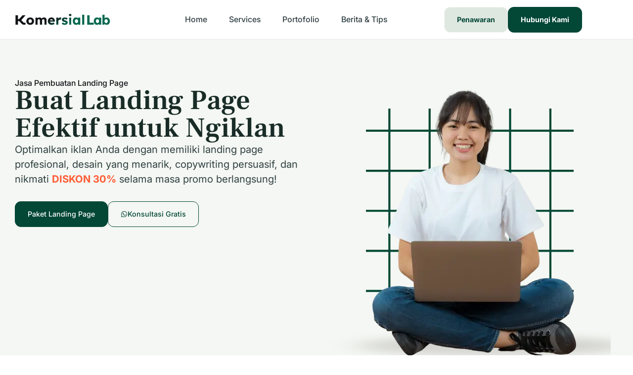

--- FILE ---
content_type: text/html; charset=UTF-8
request_url: https://www.komersial.id/jasa-pembuatan-landing-page/
body_size: 38236
content:
<!doctype html><html lang="id"><head><script data-no-optimize="1">var litespeed_docref=sessionStorage.getItem("litespeed_docref");litespeed_docref&&(Object.defineProperty(document,"referrer",{get:function(){return litespeed_docref}}),sessionStorage.removeItem("litespeed_docref"));</script> <meta charset="UTF-8"><meta name="viewport" content="width=device-width, initial-scale=1"><link rel="profile" href="https://gmpg.org/xfn/11"><meta name='robots' content='index, follow, max-image-preview:large, max-snippet:-1, max-video-preview:-1' /><title>Jasa Pembuatan Landing Page Murah</title><meta name="description" content="Jasa pembuatan landing page dengan harga murah dengan fitur-fitur premium dan sudah include dengan hosting, domain, dan copywriting menjual" /><link rel="canonical" href="https://www.komersial.id/jasa-pembuatan-landing-page/" /><meta property="og:locale" content="id_ID" /><meta property="og:type" content="article" /><meta property="og:title" content="Jasa Pembuatan Landing Page Murah" /><meta property="og:description" content="Jasa pembuatan landing page dengan harga murah dengan fitur-fitur premium dan sudah include dengan hosting, domain, dan copywriting menjual" /><meta property="og:url" content="https://www.komersial.id/jasa-pembuatan-landing-page/" /><meta property="og:site_name" content="Komersial Lab" /><meta property="article:publisher" content="https://web.facebook.com/komersial.id/" /><meta property="article:modified_time" content="2025-11-27T11:04:14+00:00" /><meta property="og:image" content="https://www.komersial.id/wp-content/uploads/2024/04/Buat-Landing-Page-Murah-Kalimantan.png" /><meta property="og:image:width" content="1080" /><meta property="og:image:height" content="1080" /><meta property="og:image:type" content="image/png" /><meta name="twitter:card" content="summary_large_image" /><meta name="twitter:site" content="@komersial_id" /><meta name="twitter:label1" content="Estimasi waktu membaca" /><meta name="twitter:data1" content="8 menit" /> <script type="application/ld+json" class="yoast-schema-graph">{"@context":"https://schema.org","@graph":[{"@type":"WebPage","@id":"https://www.komersial.id/jasa-pembuatan-landing-page/","url":"https://www.komersial.id/jasa-pembuatan-landing-page/","name":"Jasa Pembuatan Landing Page Murah","isPartOf":{"@id":"https://www.komersial.id/#website"},"primaryImageOfPage":{"@id":"https://www.komersial.id/jasa-pembuatan-landing-page/#primaryimage"},"image":{"@id":"https://www.komersial.id/jasa-pembuatan-landing-page/#primaryimage"},"thumbnailUrl":"https://www.komersial.id/wp-content/uploads/2024/04/Buat-Landing-Page-Murah-Kalimantan.png","datePublished":"2023-08-09T13:58:11+00:00","dateModified":"2025-11-27T11:04:14+00:00","description":"Jasa pembuatan landing page dengan harga murah dengan fitur-fitur premium dan sudah include dengan hosting, domain, dan copywriting menjual","breadcrumb":{"@id":"https://www.komersial.id/jasa-pembuatan-landing-page/#breadcrumb"},"inLanguage":"id","potentialAction":[{"@type":"ReadAction","target":["https://www.komersial.id/jasa-pembuatan-landing-page/"]}]},{"@type":"ImageObject","inLanguage":"id","@id":"https://www.komersial.id/jasa-pembuatan-landing-page/#primaryimage","url":"https://www.komersial.id/wp-content/uploads/2024/04/Buat-Landing-Page-Murah-Kalimantan.png","contentUrl":"https://www.komersial.id/wp-content/uploads/2024/04/Buat-Landing-Page-Murah-Kalimantan.png","width":1080,"height":1080,"caption":"Buat Landing Page Murah Kalimantan"},{"@type":"BreadcrumbList","@id":"https://www.komersial.id/jasa-pembuatan-landing-page/#breadcrumb","itemListElement":[{"@type":"ListItem","position":1,"name":"Home","item":"https://www.komersial.id/"},{"@type":"ListItem","position":2,"name":"Jasa Pembuatan Landing Page Murah"}]},{"@type":"WebSite","@id":"https://www.komersial.id/#website","url":"https://www.komersial.id/","name":"Komersial Lab","description":"Spesialis Pembuatan Website Profesional","publisher":{"@id":"https://www.komersial.id/#organization"},"alternateName":"Komersial","potentialAction":[{"@type":"SearchAction","target":{"@type":"EntryPoint","urlTemplate":"https://www.komersial.id/?s={search_term_string}"},"query-input":{"@type":"PropertyValueSpecification","valueRequired":true,"valueName":"search_term_string"}}],"inLanguage":"id"},{"@type":"Organization","@id":"https://www.komersial.id/#organization","name":"Komersial Lab","alternateName":"Komersial","url":"https://www.komersial.id/","logo":{"@type":"ImageObject","inLanguage":"id","@id":"https://www.komersial.id/#/schema/logo/image/","url":"https://www.komersial.id/wp-content/uploads/2025/11/Company-Logo.png","contentUrl":"https://www.komersial.id/wp-content/uploads/2025/11/Company-Logo.png","width":696,"height":696,"caption":"Komersial Lab"},"image":{"@id":"https://www.komersial.id/#/schema/logo/image/"},"sameAs":["https://web.facebook.com/komersial.id/","https://x.com/komersial_id","https://www.instagram.com/komersial_id/","https://id.linkedin.com/company/komersial","https://id.pinterest.com/komersiallab/"]}]}</script> <link rel='dns-prefetch' href='//ajax.googleapis.com' /><link rel='dns-prefetch' href='//connect.facebook.net' /><link rel='dns-prefetch' href='//www.googletagmanager.com' /><link rel='dns-prefetch' href='//maps.googleapis.com' /><link rel='dns-prefetch' href='//maps.gstatic.com' /><link rel='dns-prefetch' href='//fonts.googleapis.com' /><link rel='dns-prefetch' href='//fonts.gstatic.com' /><link rel='dns-prefetch' href='//apis.google.com' /><link rel='dns-prefetch' href='//google-analytics.com' /><link rel='dns-prefetch' href='//www.google-analytics.com' /><link rel='dns-prefetch' href='//ssl.google-analytics.com' /><link rel='dns-prefetch' href='//youtube.com' /><link rel='dns-prefetch' href='//api.pinterest.com' /><link rel='dns-prefetch' href='//cdnjs.cloudflare.com' /><link rel="alternate" type="application/rss+xml" title="Komersial Lab &raquo; Feed" href="https://www.komersial.id/feed/" /><style id='wp-img-auto-sizes-contain-inline-css'>img:is([sizes=auto i],[sizes^="auto," i]){contain-intrinsic-size:3000px 1500px}
/*# sourceURL=wp-img-auto-sizes-contain-inline-css */</style><link data-optimized="2" rel="stylesheet" href="https://www.komersial.id/wp-content/litespeed/css/608369f424df7f5e46361b3bd1689490.css?ver=d9dbc" /><style id='global-styles-inline-css'>:root{--wp--preset--aspect-ratio--square: 1;--wp--preset--aspect-ratio--4-3: 4/3;--wp--preset--aspect-ratio--3-4: 3/4;--wp--preset--aspect-ratio--3-2: 3/2;--wp--preset--aspect-ratio--2-3: 2/3;--wp--preset--aspect-ratio--16-9: 16/9;--wp--preset--aspect-ratio--9-16: 9/16;--wp--preset--color--black: #000000;--wp--preset--color--cyan-bluish-gray: #abb8c3;--wp--preset--color--white: #ffffff;--wp--preset--color--pale-pink: #f78da7;--wp--preset--color--vivid-red: #cf2e2e;--wp--preset--color--luminous-vivid-orange: #ff6900;--wp--preset--color--luminous-vivid-amber: #fcb900;--wp--preset--color--light-green-cyan: #7bdcb5;--wp--preset--color--vivid-green-cyan: #00d084;--wp--preset--color--pale-cyan-blue: #8ed1fc;--wp--preset--color--vivid-cyan-blue: #0693e3;--wp--preset--color--vivid-purple: #9b51e0;--wp--preset--gradient--vivid-cyan-blue-to-vivid-purple: linear-gradient(135deg,rgb(6,147,227) 0%,rgb(155,81,224) 100%);--wp--preset--gradient--light-green-cyan-to-vivid-green-cyan: linear-gradient(135deg,rgb(122,220,180) 0%,rgb(0,208,130) 100%);--wp--preset--gradient--luminous-vivid-amber-to-luminous-vivid-orange: linear-gradient(135deg,rgb(252,185,0) 0%,rgb(255,105,0) 100%);--wp--preset--gradient--luminous-vivid-orange-to-vivid-red: linear-gradient(135deg,rgb(255,105,0) 0%,rgb(207,46,46) 100%);--wp--preset--gradient--very-light-gray-to-cyan-bluish-gray: linear-gradient(135deg,rgb(238,238,238) 0%,rgb(169,184,195) 100%);--wp--preset--gradient--cool-to-warm-spectrum: linear-gradient(135deg,rgb(74,234,220) 0%,rgb(151,120,209) 20%,rgb(207,42,186) 40%,rgb(238,44,130) 60%,rgb(251,105,98) 80%,rgb(254,248,76) 100%);--wp--preset--gradient--blush-light-purple: linear-gradient(135deg,rgb(255,206,236) 0%,rgb(152,150,240) 100%);--wp--preset--gradient--blush-bordeaux: linear-gradient(135deg,rgb(254,205,165) 0%,rgb(254,45,45) 50%,rgb(107,0,62) 100%);--wp--preset--gradient--luminous-dusk: linear-gradient(135deg,rgb(255,203,112) 0%,rgb(199,81,192) 50%,rgb(65,88,208) 100%);--wp--preset--gradient--pale-ocean: linear-gradient(135deg,rgb(255,245,203) 0%,rgb(182,227,212) 50%,rgb(51,167,181) 100%);--wp--preset--gradient--electric-grass: linear-gradient(135deg,rgb(202,248,128) 0%,rgb(113,206,126) 100%);--wp--preset--gradient--midnight: linear-gradient(135deg,rgb(2,3,129) 0%,rgb(40,116,252) 100%);--wp--preset--font-size--small: 13px;--wp--preset--font-size--medium: 20px;--wp--preset--font-size--large: 36px;--wp--preset--font-size--x-large: 42px;--wp--preset--spacing--20: 0.44rem;--wp--preset--spacing--30: 0.67rem;--wp--preset--spacing--40: 1rem;--wp--preset--spacing--50: 1.5rem;--wp--preset--spacing--60: 2.25rem;--wp--preset--spacing--70: 3.38rem;--wp--preset--spacing--80: 5.06rem;--wp--preset--shadow--natural: 6px 6px 9px rgba(0, 0, 0, 0.2);--wp--preset--shadow--deep: 12px 12px 50px rgba(0, 0, 0, 0.4);--wp--preset--shadow--sharp: 6px 6px 0px rgba(0, 0, 0, 0.2);--wp--preset--shadow--outlined: 6px 6px 0px -3px rgb(255, 255, 255), 6px 6px rgb(0, 0, 0);--wp--preset--shadow--crisp: 6px 6px 0px rgb(0, 0, 0);}:root { --wp--style--global--content-size: 800px;--wp--style--global--wide-size: 1200px; }:where(body) { margin: 0; }.wp-site-blocks > .alignleft { float: left; margin-right: 2em; }.wp-site-blocks > .alignright { float: right; margin-left: 2em; }.wp-site-blocks > .aligncenter { justify-content: center; margin-left: auto; margin-right: auto; }:where(.wp-site-blocks) > * { margin-block-start: 24px; margin-block-end: 0; }:where(.wp-site-blocks) > :first-child { margin-block-start: 0; }:where(.wp-site-blocks) > :last-child { margin-block-end: 0; }:root { --wp--style--block-gap: 24px; }:root :where(.is-layout-flow) > :first-child{margin-block-start: 0;}:root :where(.is-layout-flow) > :last-child{margin-block-end: 0;}:root :where(.is-layout-flow) > *{margin-block-start: 24px;margin-block-end: 0;}:root :where(.is-layout-constrained) > :first-child{margin-block-start: 0;}:root :where(.is-layout-constrained) > :last-child{margin-block-end: 0;}:root :where(.is-layout-constrained) > *{margin-block-start: 24px;margin-block-end: 0;}:root :where(.is-layout-flex){gap: 24px;}:root :where(.is-layout-grid){gap: 24px;}.is-layout-flow > .alignleft{float: left;margin-inline-start: 0;margin-inline-end: 2em;}.is-layout-flow > .alignright{float: right;margin-inline-start: 2em;margin-inline-end: 0;}.is-layout-flow > .aligncenter{margin-left: auto !important;margin-right: auto !important;}.is-layout-constrained > .alignleft{float: left;margin-inline-start: 0;margin-inline-end: 2em;}.is-layout-constrained > .alignright{float: right;margin-inline-start: 2em;margin-inline-end: 0;}.is-layout-constrained > .aligncenter{margin-left: auto !important;margin-right: auto !important;}.is-layout-constrained > :where(:not(.alignleft):not(.alignright):not(.alignfull)){max-width: var(--wp--style--global--content-size);margin-left: auto !important;margin-right: auto !important;}.is-layout-constrained > .alignwide{max-width: var(--wp--style--global--wide-size);}body .is-layout-flex{display: flex;}.is-layout-flex{flex-wrap: wrap;align-items: center;}.is-layout-flex > :is(*, div){margin: 0;}body .is-layout-grid{display: grid;}.is-layout-grid > :is(*, div){margin: 0;}body{padding-top: 0px;padding-right: 0px;padding-bottom: 0px;padding-left: 0px;}a:where(:not(.wp-element-button)){text-decoration: underline;}:root :where(.wp-element-button, .wp-block-button__link){background-color: #32373c;border-width: 0;color: #fff;font-family: inherit;font-size: inherit;font-style: inherit;font-weight: inherit;letter-spacing: inherit;line-height: inherit;padding-top: calc(0.667em + 2px);padding-right: calc(1.333em + 2px);padding-bottom: calc(0.667em + 2px);padding-left: calc(1.333em + 2px);text-decoration: none;text-transform: inherit;}.has-black-color{color: var(--wp--preset--color--black) !important;}.has-cyan-bluish-gray-color{color: var(--wp--preset--color--cyan-bluish-gray) !important;}.has-white-color{color: var(--wp--preset--color--white) !important;}.has-pale-pink-color{color: var(--wp--preset--color--pale-pink) !important;}.has-vivid-red-color{color: var(--wp--preset--color--vivid-red) !important;}.has-luminous-vivid-orange-color{color: var(--wp--preset--color--luminous-vivid-orange) !important;}.has-luminous-vivid-amber-color{color: var(--wp--preset--color--luminous-vivid-amber) !important;}.has-light-green-cyan-color{color: var(--wp--preset--color--light-green-cyan) !important;}.has-vivid-green-cyan-color{color: var(--wp--preset--color--vivid-green-cyan) !important;}.has-pale-cyan-blue-color{color: var(--wp--preset--color--pale-cyan-blue) !important;}.has-vivid-cyan-blue-color{color: var(--wp--preset--color--vivid-cyan-blue) !important;}.has-vivid-purple-color{color: var(--wp--preset--color--vivid-purple) !important;}.has-black-background-color{background-color: var(--wp--preset--color--black) !important;}.has-cyan-bluish-gray-background-color{background-color: var(--wp--preset--color--cyan-bluish-gray) !important;}.has-white-background-color{background-color: var(--wp--preset--color--white) !important;}.has-pale-pink-background-color{background-color: var(--wp--preset--color--pale-pink) !important;}.has-vivid-red-background-color{background-color: var(--wp--preset--color--vivid-red) !important;}.has-luminous-vivid-orange-background-color{background-color: var(--wp--preset--color--luminous-vivid-orange) !important;}.has-luminous-vivid-amber-background-color{background-color: var(--wp--preset--color--luminous-vivid-amber) !important;}.has-light-green-cyan-background-color{background-color: var(--wp--preset--color--light-green-cyan) !important;}.has-vivid-green-cyan-background-color{background-color: var(--wp--preset--color--vivid-green-cyan) !important;}.has-pale-cyan-blue-background-color{background-color: var(--wp--preset--color--pale-cyan-blue) !important;}.has-vivid-cyan-blue-background-color{background-color: var(--wp--preset--color--vivid-cyan-blue) !important;}.has-vivid-purple-background-color{background-color: var(--wp--preset--color--vivid-purple) !important;}.has-black-border-color{border-color: var(--wp--preset--color--black) !important;}.has-cyan-bluish-gray-border-color{border-color: var(--wp--preset--color--cyan-bluish-gray) !important;}.has-white-border-color{border-color: var(--wp--preset--color--white) !important;}.has-pale-pink-border-color{border-color: var(--wp--preset--color--pale-pink) !important;}.has-vivid-red-border-color{border-color: var(--wp--preset--color--vivid-red) !important;}.has-luminous-vivid-orange-border-color{border-color: var(--wp--preset--color--luminous-vivid-orange) !important;}.has-luminous-vivid-amber-border-color{border-color: var(--wp--preset--color--luminous-vivid-amber) !important;}.has-light-green-cyan-border-color{border-color: var(--wp--preset--color--light-green-cyan) !important;}.has-vivid-green-cyan-border-color{border-color: var(--wp--preset--color--vivid-green-cyan) !important;}.has-pale-cyan-blue-border-color{border-color: var(--wp--preset--color--pale-cyan-blue) !important;}.has-vivid-cyan-blue-border-color{border-color: var(--wp--preset--color--vivid-cyan-blue) !important;}.has-vivid-purple-border-color{border-color: var(--wp--preset--color--vivid-purple) !important;}.has-vivid-cyan-blue-to-vivid-purple-gradient-background{background: var(--wp--preset--gradient--vivid-cyan-blue-to-vivid-purple) !important;}.has-light-green-cyan-to-vivid-green-cyan-gradient-background{background: var(--wp--preset--gradient--light-green-cyan-to-vivid-green-cyan) !important;}.has-luminous-vivid-amber-to-luminous-vivid-orange-gradient-background{background: var(--wp--preset--gradient--luminous-vivid-amber-to-luminous-vivid-orange) !important;}.has-luminous-vivid-orange-to-vivid-red-gradient-background{background: var(--wp--preset--gradient--luminous-vivid-orange-to-vivid-red) !important;}.has-very-light-gray-to-cyan-bluish-gray-gradient-background{background: var(--wp--preset--gradient--very-light-gray-to-cyan-bluish-gray) !important;}.has-cool-to-warm-spectrum-gradient-background{background: var(--wp--preset--gradient--cool-to-warm-spectrum) !important;}.has-blush-light-purple-gradient-background{background: var(--wp--preset--gradient--blush-light-purple) !important;}.has-blush-bordeaux-gradient-background{background: var(--wp--preset--gradient--blush-bordeaux) !important;}.has-luminous-dusk-gradient-background{background: var(--wp--preset--gradient--luminous-dusk) !important;}.has-pale-ocean-gradient-background{background: var(--wp--preset--gradient--pale-ocean) !important;}.has-electric-grass-gradient-background{background: var(--wp--preset--gradient--electric-grass) !important;}.has-midnight-gradient-background{background: var(--wp--preset--gradient--midnight) !important;}.has-small-font-size{font-size: var(--wp--preset--font-size--small) !important;}.has-medium-font-size{font-size: var(--wp--preset--font-size--medium) !important;}.has-large-font-size{font-size: var(--wp--preset--font-size--large) !important;}.has-x-large-font-size{font-size: var(--wp--preset--font-size--x-large) !important;}
:root :where(.wp-block-pullquote){font-size: 1.5em;line-height: 1.6;}
/*# sourceURL=global-styles-inline-css */</style> <script type="litespeed/javascript" data-src="https://www.komersial.id/wp-includes/js/jquery/jquery.min.js" id="jquery-core-js"></script> <link rel="https://api.w.org/" href="https://www.komersial.id/wp-json/" /><link rel="alternate" title="JSON" type="application/json" href="https://www.komersial.id/wp-json/wp/v2/pages/36363" /><meta name="generator" content="Elementor 3.34.2; features: e_font_icon_svg, additional_custom_breakpoints; settings: css_print_method-external, google_font-disabled, font_display-swap">
 <script type="litespeed/javascript" data-src="https://www.googletagmanager.com/gtag/js?id=G-8CE1NG6BDS"></script> <script type="litespeed/javascript">window.dataLayer=window.dataLayer||[];function gtag(){dataLayer.push(arguments)}
gtag('js',new Date());gtag('config','G-8CE1NG6BDS')</script>  <script type="litespeed/javascript">!function(f,b,e,v,n,t,s){if(f.fbq)return;n=f.fbq=function(){n.callMethod?n.callMethod.apply(n,arguments):n.queue.push(arguments)};if(!f._fbq)f._fbq=n;n.push=n;n.loaded=!0;n.version='2.0';n.queue=[];t=b.createElement(e);t.async=!0;t.src=v;s=b.getElementsByTagName(e)[0];s.parentNode.insertBefore(t,s)}(window,document,'script','https://connect.facebook.net/en_US/fbevents.js');fbq('init','467812845919704');fbq('track','PageView')</script> <noscript><img height="1" width="1" style="display:none"
src="https://www.facebook.com/tr?id=467812845919704&ev=PageView&noscript=1"
/></noscript>
<style>.e-con.e-parent:nth-of-type(n+4):not(.e-lazyloaded):not(.e-no-lazyload),
				.e-con.e-parent:nth-of-type(n+4):not(.e-lazyloaded):not(.e-no-lazyload) * {
					background-image: none !important;
				}
				@media screen and (max-height: 1024px) {
					.e-con.e-parent:nth-of-type(n+3):not(.e-lazyloaded):not(.e-no-lazyload),
					.e-con.e-parent:nth-of-type(n+3):not(.e-lazyloaded):not(.e-no-lazyload) * {
						background-image: none !important;
					}
				}
				@media screen and (max-height: 640px) {
					.e-con.e-parent:nth-of-type(n+2):not(.e-lazyloaded):not(.e-no-lazyload),
					.e-con.e-parent:nth-of-type(n+2):not(.e-lazyloaded):not(.e-no-lazyload) * {
						background-image: none !important;
					}
				}</style><link rel="icon" href="https://www.komersial.id/wp-content/uploads/2024/02/FAVICON-Komersial-Lab-Media-150x150.png" sizes="32x32" /><link rel="icon" href="https://www.komersial.id/wp-content/uploads/2024/02/FAVICON-Komersial-Lab-Media-300x300.png" sizes="192x192" /><link rel="apple-touch-icon" href="https://www.komersial.id/wp-content/uploads/2024/02/FAVICON-Komersial-Lab-Media-300x300.png" /><meta name="msapplication-TileImage" content="https://www.komersial.id/wp-content/uploads/2024/02/FAVICON-Komersial-Lab-Media-300x300.png" /><style id="wp-custom-css">/* Halaman */
.page-numbers{
    padding: 10px 12px;
    background: #EAF0F6;
    border-radius: 5px;
}
.page-numbers:hover{
    padding: 10px 12px;
    background: #FEF4EA;
    border-radius: 5px;
}
.page-numbers.current{
    padding: 10px 12px;
    background: #FF5C35;
    border-radius: 5px;
}

/* Listnya */
ol, ul {
	margin-bottom: 1rem;
}

/* Featured Image */
.wp-block-image img {
	border-radius: 10px;
}

@font-face {
  font-family: 'KL Heading';
  src: url('/wp-content/uploads/2024/11/FrankRuhlLibre-SemiBold.woff2') format('woff2');
  font-weight: 600;
  font-style: normal;
  font-display: swap;
}

@font-face {
  font-family: 'KL Text';
  src: url('/wp-content/uploads/2024/11/Inter-Regular.woff2') format('woff2');
  font-weight: 400;
  font-style: normal;
  font-display: swap;
}

@font-face {
  font-family: 'KL Text';
  src: url('/wp-content/uploads/2024/11/Inter-Italic.woff2') format('woff2');
  font-weight: 400;
  font-style: italic;
  font-display: swap;
}

@font-face {
  font-family: 'KL Text';
  src: url('/wp-content/uploads/2024/11/Inter-medium.woff2') format('woff2');
  font-weight: 500;
  font-style: normal;
  font-display: swap;
}

@font-face {
  font-family: 'KL Text';
  src: url('/wp-content/uploads/2024/11/Inter-Bold.woff2') format('woff2');
  font-weight: 700;
  font-style: normal;
  font-display: swap;
}

@font-face {
  font-family: 'KL Text';
  src: url('/wp-content/uploads/2024/11/Inter-BoldItalic.woff2') format('woff2');
  font-weight: 700;
  font-style: italic;
  font-display: swap;
}</style></head><body data-rsssl=1 class="wp-singular page-template page-template-elementor_header_footer page page-id-36363 wp-custom-logo wp-embed-responsive wp-theme-hello-elementor hello-elementor-default elementor-default elementor-template-full-width elementor-kit-37191 elementor-page elementor-page-36363"><a class="skip-link screen-reader-text" href="#content">Lewati ke konten</a><header data-elementor-type="header" data-elementor-id="37324" class="elementor elementor-37324 elementor-location-header" data-elementor-post-type="elementor_library"><div class="elementor-element elementor-element-3d1b11b elementor-hidden-tablet elementor-hidden-mobile e-flex e-con-boxed e-con e-parent" data-id="3d1b11b" data-element_type="container" data-settings="{&quot;background_motion_fx_opacity_range&quot;:{&quot;unit&quot;:&quot;%&quot;,&quot;size&quot;:&quot;&quot;,&quot;sizes&quot;:{&quot;start&quot;:1,&quot;end&quot;:2}},&quot;background_motion_fx_range&quot;:&quot;page&quot;,&quot;background_motion_fx_motion_fx_scrolling&quot;:&quot;yes&quot;,&quot;background_motion_fx_opacity_effect&quot;:&quot;yes&quot;,&quot;sticky&quot;:&quot;top&quot;,&quot;background_background&quot;:&quot;classic&quot;,&quot;background_motion_fx_opacity_direction&quot;:&quot;out-in&quot;,&quot;background_motion_fx_opacity_level&quot;:{&quot;unit&quot;:&quot;px&quot;,&quot;size&quot;:10,&quot;sizes&quot;:[]},&quot;background_motion_fx_devices&quot;:[&quot;desktop&quot;,&quot;tablet&quot;,&quot;mobile&quot;],&quot;sticky_on&quot;:[&quot;desktop&quot;,&quot;tablet&quot;,&quot;mobile&quot;],&quot;sticky_offset&quot;:0,&quot;sticky_effects_offset&quot;:0,&quot;sticky_anchor_link_offset&quot;:0}"><div class="e-con-inner"><div class="elementor-element elementor-element-4c5668a e-con-full e-flex e-con e-child" data-id="4c5668a" data-element_type="container"><div class="elementor-element elementor-element-5c5060d elementor-widget elementor-widget-theme-site-logo elementor-widget-image" data-id="5c5060d" data-element_type="widget" data-widget_type="theme-site-logo.default">
<a href="https://www.komersial.id">
<img data-lazyloaded="1" src="[data-uri]" width="350" height="70" data-src="https://www.komersial.id/wp-content/uploads/2024/02/Logo-Komersial-Lab.png" class="attachment-full size-full wp-image-39964" alt="Logo Komersial Lab" data-srcset="https://www.komersial.id/wp-content/uploads/2024/02/Logo-Komersial-Lab.png 350w, https://www.komersial.id/wp-content/uploads/2024/02/Logo-Komersial-Lab-300x60.png 300w" data-sizes="(max-width: 350px) 100vw, 350px" />				</a></div></div><div class="elementor-element elementor-element-1e0e274 e-con-full e-flex e-con e-child" data-id="1e0e274" data-element_type="container"><div class="elementor-element elementor-element-2c5e432 elementor-nav-menu__align-center elementor-nav-menu--dropdown-none elementor-widget elementor-widget-nav-menu" data-id="2c5e432" data-element_type="widget" data-settings="{&quot;layout&quot;:&quot;horizontal&quot;,&quot;submenu_icon&quot;:{&quot;value&quot;:&quot;&lt;svg aria-hidden=\&quot;true\&quot; class=\&quot;e-font-icon-svg e-fas-caret-down\&quot; viewBox=\&quot;0 0 320 512\&quot; xmlns=\&quot;http:\/\/www.w3.org\/2000\/svg\&quot;&gt;&lt;path d=\&quot;M31.3 192h257.3c17.8 0 26.7 21.5 14.1 34.1L174.1 354.8c-7.8 7.8-20.5 7.8-28.3 0L17.2 226.1C4.6 213.5 13.5 192 31.3 192z\&quot;&gt;&lt;\/path&gt;&lt;\/svg&gt;&quot;,&quot;library&quot;:&quot;fa-solid&quot;}}" data-widget_type="nav-menu.default"><nav aria-label="Menu" class="elementor-nav-menu--main elementor-nav-menu__container elementor-nav-menu--layout-horizontal e--pointer-none"><ul id="menu-1-2c5e432" class="elementor-nav-menu"><li class="menu-item menu-item-type-post_type menu-item-object-page menu-item-home menu-item-37097"><a href="https://www.komersial.id/" class="elementor-item">Home</a></li><li class="menu-item menu-item-type-post_type menu-item-object-page current-menu-ancestor current-menu-parent current_page_parent current_page_ancestor menu-item-has-children menu-item-37106"><a href="https://www.komersial.id/layanan/" class="elementor-item">Services</a><ul class="sub-menu elementor-nav-menu--dropdown"><li class="menu-item menu-item-type-post_type menu-item-object-page menu-item-40898"><a href="https://www.komersial.id/jasa-pembuatan-website/" class="elementor-sub-item">Pembuatan Website</a></li><li class="menu-item menu-item-type-post_type menu-item-object-page current-menu-item page_item page-item-36363 current_page_item menu-item-40897"><a href="https://www.komersial.id/jasa-pembuatan-landing-page/" aria-current="page" class="elementor-sub-item elementor-item-active">Pembuatan Landing Page</a></li><li class="menu-item menu-item-type-post_type menu-item-object-page menu-item-40900"><a href="https://www.komersial.id/jasa-web-design/" class="elementor-sub-item">Web Design / Redesign</a></li><li class="menu-item menu-item-type-post_type menu-item-object-page menu-item-41024"><a href="https://www.komersial.id/tambah-followers-tiktok/" class="elementor-sub-item">Followers TikTok</a></li><li class="menu-item menu-item-type-post_type menu-item-object-page menu-item-41023"><a href="https://www.komersial.id/jasa-penulis-artikel/" class="elementor-sub-item">Penulisan Artikel</a></li></ul></li><li class="menu-item menu-item-type-custom menu-item-object-custom menu-item-40636"><a href="https://www.komersial.id/portofolio" class="elementor-item">Portofolio</a></li><li class="menu-item menu-item-type-post_type menu-item-object-page menu-item-37098"><a href="https://www.komersial.id/blog/" class="elementor-item">Berita &#038; Tips</a></li></ul></nav><nav class="elementor-nav-menu--dropdown elementor-nav-menu__container" aria-hidden="true"><ul id="menu-2-2c5e432" class="elementor-nav-menu"><li class="menu-item menu-item-type-post_type menu-item-object-page menu-item-home menu-item-37097"><a href="https://www.komersial.id/" class="elementor-item" tabindex="-1">Home</a></li><li class="menu-item menu-item-type-post_type menu-item-object-page current-menu-ancestor current-menu-parent current_page_parent current_page_ancestor menu-item-has-children menu-item-37106"><a href="https://www.komersial.id/layanan/" class="elementor-item" tabindex="-1">Services</a><ul class="sub-menu elementor-nav-menu--dropdown"><li class="menu-item menu-item-type-post_type menu-item-object-page menu-item-40898"><a href="https://www.komersial.id/jasa-pembuatan-website/" class="elementor-sub-item" tabindex="-1">Pembuatan Website</a></li><li class="menu-item menu-item-type-post_type menu-item-object-page current-menu-item page_item page-item-36363 current_page_item menu-item-40897"><a href="https://www.komersial.id/jasa-pembuatan-landing-page/" aria-current="page" class="elementor-sub-item elementor-item-active" tabindex="-1">Pembuatan Landing Page</a></li><li class="menu-item menu-item-type-post_type menu-item-object-page menu-item-40900"><a href="https://www.komersial.id/jasa-web-design/" class="elementor-sub-item" tabindex="-1">Web Design / Redesign</a></li><li class="menu-item menu-item-type-post_type menu-item-object-page menu-item-41024"><a href="https://www.komersial.id/tambah-followers-tiktok/" class="elementor-sub-item" tabindex="-1">Followers TikTok</a></li><li class="menu-item menu-item-type-post_type menu-item-object-page menu-item-41023"><a href="https://www.komersial.id/jasa-penulis-artikel/" class="elementor-sub-item" tabindex="-1">Penulisan Artikel</a></li></ul></li><li class="menu-item menu-item-type-custom menu-item-object-custom menu-item-40636"><a href="https://www.komersial.id/portofolio" class="elementor-item" tabindex="-1">Portofolio</a></li><li class="menu-item menu-item-type-post_type menu-item-object-page menu-item-37098"><a href="https://www.komersial.id/blog/" class="elementor-item" tabindex="-1">Berita &#038; Tips</a></li></ul></nav></div></div><div class="elementor-element elementor-element-79be028 e-con-full e-flex e-con e-child" data-id="79be028" data-element_type="container"><div class="elementor-element elementor-element-0abfbba elementor-align-justify elementor-tablet-align-justify elementor-widget elementor-widget-button" data-id="0abfbba" data-element_type="widget" data-widget_type="button.default">
<a class="elementor-button elementor-button-link elementor-size-sm" href="https://www.komersial.id/hire/">
<span class="elementor-button-content-wrapper">
<span class="elementor-button-text">Penawaran</span>
</span>
</a></div><div class="elementor-element elementor-element-8abf4ef elementor-align-justify elementor-tablet-align-justify elementor-widget elementor-widget-button" data-id="8abf4ef" data-element_type="widget" data-widget_type="button.default">
<a class="elementor-button elementor-button-link elementor-size-sm" href="https://www.komersial.id/contact-us/">
<span class="elementor-button-content-wrapper">
<span class="elementor-button-text">Hubungi Kami</span>
</span>
</a></div></div></div></div><div class="elementor-element elementor-element-3ca0d03 elementor-hidden-desktop e-flex e-con-boxed e-con e-parent" data-id="3ca0d03" data-element_type="container" data-settings="{&quot;background_motion_fx_opacity_range&quot;:{&quot;unit&quot;:&quot;%&quot;,&quot;size&quot;:&quot;&quot;,&quot;sizes&quot;:{&quot;start&quot;:1,&quot;end&quot;:2}},&quot;background_motion_fx_range&quot;:&quot;page&quot;,&quot;background_motion_fx_motion_fx_scrolling&quot;:&quot;yes&quot;,&quot;background_motion_fx_opacity_effect&quot;:&quot;yes&quot;,&quot;sticky&quot;:&quot;top&quot;,&quot;background_background&quot;:&quot;classic&quot;,&quot;background_motion_fx_opacity_direction&quot;:&quot;out-in&quot;,&quot;background_motion_fx_opacity_level&quot;:{&quot;unit&quot;:&quot;px&quot;,&quot;size&quot;:10,&quot;sizes&quot;:[]},&quot;background_motion_fx_devices&quot;:[&quot;desktop&quot;,&quot;tablet&quot;,&quot;mobile&quot;],&quot;sticky_on&quot;:[&quot;desktop&quot;,&quot;tablet&quot;,&quot;mobile&quot;],&quot;sticky_offset&quot;:0,&quot;sticky_effects_offset&quot;:0,&quot;sticky_anchor_link_offset&quot;:0}"><div class="e-con-inner"><div class="elementor-element elementor-element-876820b e-con-full e-flex e-con e-child" data-id="876820b" data-element_type="container"><div class="elementor-element elementor-element-67e9e9b elementor-widget elementor-widget-theme-site-logo elementor-widget-image" data-id="67e9e9b" data-element_type="widget" data-widget_type="theme-site-logo.default">
<a href="https://www.komersial.id">
<img data-lazyloaded="1" src="[data-uri]" width="350" height="70" data-src="https://www.komersial.id/wp-content/uploads/2024/02/Logo-Komersial-Lab.png" class="attachment-full size-full wp-image-39964" alt="Logo Komersial Lab" data-srcset="https://www.komersial.id/wp-content/uploads/2024/02/Logo-Komersial-Lab.png 350w, https://www.komersial.id/wp-content/uploads/2024/02/Logo-Komersial-Lab-300x60.png 300w" data-sizes="(max-width: 350px) 100vw, 350px" />				</a></div></div><div class="elementor-element elementor-element-9b3fa6f e-con-full e-flex e-con e-child" data-id="9b3fa6f" data-element_type="container"><div class="elementor-element elementor-element-0243176 elementor-view-default elementor-widget elementor-widget-icon" data-id="0243176" data-element_type="widget" data-widget_type="icon.default"><div class="elementor-icon-wrapper">
<a class="elementor-icon" href="#elementor-action%3Aaction%3Doff_canvas%3Aopen%26settings%3DeyJpZCI6IjNhNWJiODEiLCJkaXNwbGF5TW9kZSI6Im9wZW4ifQ%3D%3D">
<svg xmlns="http://www.w3.org/2000/svg" fill-rule="evenodd" clip-rule="evenodd" viewBox="0 0 512 404.77"><path fill-rule="nonzero" d="M120.1 0H512v28.66H120.1V0zM0 125.48h512v28.43H0v-28.43zm312.64 125.25H512v28.68H312.64v-28.68zM182.59 376.11H512v28.66H182.59v-28.66z"></path></svg>			</a></div></div><div class="elementor-element elementor-element-3a5bb81 elementor-widget elementor-widget-off-canvas" data-id="3a5bb81" data-element_type="widget" data-settings="{&quot;entrance_animation&quot;:&quot;slideInRight&quot;,&quot;exit_animation&quot;:&quot;slideInRight&quot;,&quot;exit_animation_mobile&quot;:&quot;slideInRight&quot;}" data-widget_type="off-canvas.default"><div id="off-canvas-3a5bb81" class="e-off-canvas" role="dialog" aria-hidden="true" aria-label="Off-Canvas" aria-modal="true" inert="" data-delay-child-handlers="true"><div class="e-off-canvas__overlay"></div><div class="e-off-canvas__main"><div class="e-off-canvas__content"><div class="elementor-element elementor-element-b133851 e-con-full e-flex e-con e-child" data-id="b133851" data-element_type="container"><div class="elementor-element elementor-element-842f581 e-flex e-con-boxed e-con e-child" data-id="842f581" data-element_type="container"><div class="e-con-inner"><div class="elementor-element elementor-element-9778134 elementor-widget elementor-widget-heading" data-id="9778134" data-element_type="widget" data-widget_type="heading.default"><h3 class="elementor-heading-title elementor-size-default">MENU</h3></div><div class="elementor-element elementor-element-fb64c1d elementor-view-default elementor-widget elementor-widget-icon" data-id="fb64c1d" data-element_type="widget" data-widget_type="icon.default"><div class="elementor-icon-wrapper">
<a class="elementor-icon" href="#elementor-action%3Aaction%3Doff_canvas%3Aclose%26settings%3DeyJpZCI6IjNhNWJiODEiLCJkaXNwbGF5TW9kZSI6ImNsb3NlIn0%3D">
<svg xmlns="http://www.w3.org/2000/svg" xmlns:xlink="http://www.w3.org/1999/xlink" id="Layer_1" x="0px" y="0px" width="122.881px" height="122.88px" viewBox="0 0 122.881 122.88" xml:space="preserve"><g><path fill-rule="evenodd" clip-rule="evenodd" d="M61.44,0c33.933,0,61.441,27.507,61.441,61.439 c0,33.933-27.508,61.44-61.441,61.44C27.508,122.88,0,95.372,0,61.439C0,27.507,27.508,0,61.44,0L61.44,0z M81.719,36.226 c1.363-1.363,3.572-1.363,4.936,0c1.363,1.363,1.363,3.573,0,4.936L66.375,61.439l20.279,20.278c1.363,1.363,1.363,3.573,0,4.937 c-1.363,1.362-3.572,1.362-4.936,0L61.44,66.376L41.162,86.654c-1.362,1.362-3.573,1.362-4.936,0c-1.363-1.363-1.363-3.573,0-4.937 l20.278-20.278L36.226,41.162c-1.363-1.363-1.363-3.573,0-4.936c1.363-1.363,3.573-1.363,4.936,0L61.44,56.504L81.719,36.226 L81.719,36.226z"></path></g></svg>			</a></div></div></div></div><div class="elementor-element elementor-element-5589827 elementor-widget-divider--view-line elementor-widget elementor-widget-divider" data-id="5589827" data-element_type="widget" data-widget_type="divider.default"><div class="elementor-divider">
<span class="elementor-divider-separator">
</span></div></div><div class="elementor-element elementor-element-148c717 elementor-nav-menu__align-start elementor-nav-menu--dropdown-none elementor-widget elementor-widget-nav-menu" data-id="148c717" data-element_type="widget" data-settings="{&quot;layout&quot;:&quot;vertical&quot;,&quot;submenu_icon&quot;:{&quot;value&quot;:&quot;&lt;svg aria-hidden=\&quot;true\&quot; class=\&quot;e-font-icon-svg e-fas-caret-down\&quot; viewBox=\&quot;0 0 320 512\&quot; xmlns=\&quot;http:\/\/www.w3.org\/2000\/svg\&quot;&gt;&lt;path d=\&quot;M31.3 192h257.3c17.8 0 26.7 21.5 14.1 34.1L174.1 354.8c-7.8 7.8-20.5 7.8-28.3 0L17.2 226.1C4.6 213.5 13.5 192 31.3 192z\&quot;&gt;&lt;\/path&gt;&lt;\/svg&gt;&quot;,&quot;library&quot;:&quot;fa-solid&quot;}}" data-widget_type="nav-menu.default"><nav aria-label="Menu" class="elementor-nav-menu--main elementor-nav-menu__container elementor-nav-menu--layout-vertical e--pointer-none"><ul id="menu-1-148c717" class="elementor-nav-menu sm-vertical"><li class="menu-item menu-item-type-post_type menu-item-object-page menu-item-home menu-item-40016"><a href="https://www.komersial.id/" class="elementor-item">Home</a></li><li class="menu-item menu-item-type-post_type menu-item-object-page menu-item-40018"><a href="https://www.komersial.id/layanan/" class="elementor-item">Services</a></li><li class="menu-item menu-item-type-custom menu-item-object-custom menu-item-40635"><a href="https://www.komersial.id/portofolio" class="elementor-item">Portofolio</a></li><li class="menu-item menu-item-type-post_type menu-item-object-page menu-item-40017"><a href="https://www.komersial.id/blog/" class="elementor-item">Berita &#038; Tips</a></li></ul></nav><nav class="elementor-nav-menu--dropdown elementor-nav-menu__container" aria-hidden="true"><ul id="menu-2-148c717" class="elementor-nav-menu sm-vertical"><li class="menu-item menu-item-type-post_type menu-item-object-page menu-item-home menu-item-40016"><a href="https://www.komersial.id/" class="elementor-item" tabindex="-1">Home</a></li><li class="menu-item menu-item-type-post_type menu-item-object-page menu-item-40018"><a href="https://www.komersial.id/layanan/" class="elementor-item" tabindex="-1">Services</a></li><li class="menu-item menu-item-type-custom menu-item-object-custom menu-item-40635"><a href="https://www.komersial.id/portofolio" class="elementor-item" tabindex="-1">Portofolio</a></li><li class="menu-item menu-item-type-post_type menu-item-object-page menu-item-40017"><a href="https://www.komersial.id/blog/" class="elementor-item" tabindex="-1">Berita &#038; Tips</a></li></ul></nav></div><div class="elementor-element elementor-element-23a7fec elementor-widget-divider--view-line elementor-widget elementor-widget-divider" data-id="23a7fec" data-element_type="widget" data-widget_type="divider.default"><div class="elementor-divider">
<span class="elementor-divider-separator">
</span></div></div><div class="elementor-element elementor-element-2102a82 elementor-icon-list--layout-traditional elementor-list-item-link-full_width elementor-widget elementor-widget-icon-list" data-id="2102a82" data-element_type="widget" data-widget_type="icon-list.default"><ul class="elementor-icon-list-items"><li class="elementor-icon-list-item">
<span class="elementor-icon-list-icon">
<svg xmlns="http://www.w3.org/2000/svg" fill-rule="evenodd" clip-rule="evenodd" viewBox="0 0 384 511.4"><defs><linearGradient id="a" gradientUnits="userSpaceOnUse" x1="163.52" y1="286.47" x2="163.52" y2="500.71"><stop offset="0" stop-color="#FB6404"></stop><stop offset="1" stop-color="#F2BE10"></stop></linearGradient></defs><path fill="#E20919" d="M77.46 228.43C65.33 119.85 128.78 43.48 247.72 0c-72.85 94.5 62.09 196.88 69.53 295.03 17.44-29.75 27.34-69.48 29.3-122.55 89.18 139.92 15.25 368.59-181.02 335.73-18.02-3.01-35.38-8.7-51.21-17.17C42.76 452.8 0 369.53 0 290c0-50.69 21.68-95.95 49.74-131.91 3.75 35.23 11.73 61.51 27.72 70.34z"></path><path fill="url(#a)" d="M139.16 372.49c-21.83-57.66-18.81-150.75 42.33-183.41.43 107.03 103.57 120.64 84.44 234.9 17.64-20.39 26.51-53.02 28.1-78.75 27.96 65.38 6.04 117.72-33.81 144.37-121.15 81-225.48-83.23-156.11-173.26 2.08 20.07 26.14 51.12 35.05 56.15z"></path></svg>						</span>
<span class="elementor-icon-list-text">Best Seller</span></li></ul></div><div class="elementor-element elementor-element-84fc3f0 elementor-icon-list--layout-traditional elementor-list-item-link-full_width elementor-widget elementor-widget-icon-list" data-id="84fc3f0" data-element_type="widget" data-widget_type="icon-list.default"><ul class="elementor-icon-list-items"><li class="elementor-icon-list-item">
<a href="https://www.komersial.id/jasa-pembuatan-website/"><span class="elementor-icon-list-icon">
<svg aria-hidden="true" class="e-font-icon-svg e-fas-chevron-right" viewBox="0 0 320 512" xmlns="http://www.w3.org/2000/svg"><path d="M285.476 272.971L91.132 467.314c-9.373 9.373-24.569 9.373-33.941 0l-22.667-22.667c-9.357-9.357-9.375-24.522-.04-33.901L188.505 256 34.484 101.255c-9.335-9.379-9.317-24.544.04-33.901l22.667-22.667c9.373-9.373 24.569-9.373 33.941 0L285.475 239.03c9.373 9.372 9.373 24.568.001 33.941z"></path></svg>						</span>
<span class="elementor-icon-list-text">Pembuatan Website</span>
</a></li><li class="elementor-icon-list-item">
<a href="https://www.komersial.id/jasa-web-design/"><span class="elementor-icon-list-icon">
<svg aria-hidden="true" class="e-font-icon-svg e-fas-chevron-right" viewBox="0 0 320 512" xmlns="http://www.w3.org/2000/svg"><path d="M285.476 272.971L91.132 467.314c-9.373 9.373-24.569 9.373-33.941 0l-22.667-22.667c-9.357-9.357-9.375-24.522-.04-33.901L188.505 256 34.484 101.255c-9.335-9.379-9.317-24.544.04-33.901l22.667-22.667c9.373-9.373 24.569-9.373 33.941 0L285.475 239.03c9.373 9.372 9.373 24.568.001 33.941z"></path></svg>						</span>
<span class="elementor-icon-list-text">Jasa Web Design</span>
</a></li><li class="elementor-icon-list-item">
<a href="https://www.komersial.id/jasa-pembuatan-landing-page/"><span class="elementor-icon-list-icon">
<svg aria-hidden="true" class="e-font-icon-svg e-fas-chevron-right" viewBox="0 0 320 512" xmlns="http://www.w3.org/2000/svg"><path d="M285.476 272.971L91.132 467.314c-9.373 9.373-24.569 9.373-33.941 0l-22.667-22.667c-9.357-9.357-9.375-24.522-.04-33.901L188.505 256 34.484 101.255c-9.335-9.379-9.317-24.544.04-33.901l22.667-22.667c9.373-9.373 24.569-9.373 33.941 0L285.475 239.03c9.373 9.372 9.373 24.568.001 33.941z"></path></svg>						</span>
<span class="elementor-icon-list-text">Pembuatan Landing Page</span>
</a></li><li class="elementor-icon-list-item">
<a href="https://www.komersial.id/tambah-followers-tiktok/"><span class="elementor-icon-list-icon">
<svg aria-hidden="true" class="e-font-icon-svg e-fas-chevron-right" viewBox="0 0 320 512" xmlns="http://www.w3.org/2000/svg"><path d="M285.476 272.971L91.132 467.314c-9.373 9.373-24.569 9.373-33.941 0l-22.667-22.667c-9.357-9.357-9.375-24.522-.04-33.901L188.505 256 34.484 101.255c-9.335-9.379-9.317-24.544.04-33.901l22.667-22.667c9.373-9.373 24.569-9.373 33.941 0L285.475 239.03c9.373 9.372 9.373 24.568.001 33.941z"></path></svg>						</span>
<span class="elementor-icon-list-text">Tambah Followers TikTok</span>
</a></li></ul></div><div class="elementor-element elementor-element-221c290 elementor-widget-divider--view-line elementor-widget elementor-widget-divider" data-id="221c290" data-element_type="widget" data-widget_type="divider.default"><div class="elementor-divider">
<span class="elementor-divider-separator">
</span></div></div><div class="elementor-element elementor-element-d6b91ae elementor-align-justify elementor-tablet-align-justify elementor-widget elementor-widget-button" data-id="d6b91ae" data-element_type="widget" data-widget_type="button.default">
<a class="elementor-button elementor-button-link elementor-size-sm" href="https://www.komersial.id/contact-us/">
<span class="elementor-button-content-wrapper">
<span class="elementor-button-text">Kontak Kami</span>
</span>
</a></div></div></div></div></div></div></div></div></div></header><div data-elementor-type="wp-page" data-elementor-id="36363" class="elementor elementor-36363" data-elementor-post-type="page"><div class="elementor-element elementor-element-33ab32de e-flex e-con-boxed e-con e-parent" data-id="33ab32de" data-element_type="container" data-settings="{&quot;background_background&quot;:&quot;classic&quot;}"><div class="e-con-inner"><div class="elementor-element elementor-element-773760d0 e-con-full e-flex e-con e-child" data-id="773760d0" data-element_type="container"><div class="elementor-element elementor-element-57cfbd74 elementor-widget elementor-widget-heading" data-id="57cfbd74" data-element_type="widget" data-widget_type="heading.default"><h1 class="elementor-heading-title elementor-size-default">Jasa Pembuatan Landing Page</h1></div><div class="elementor-element elementor-element-28f0b8af elementor-widget elementor-widget-heading" data-id="28f0b8af" data-element_type="widget" data-widget_type="heading.default"><h2 class="elementor-heading-title elementor-size-default">Buat Landing Page Efektif untuk Ngiklan</h2></div><div class="elementor-element elementor-element-4b028da7 elementor-widget elementor-widget-text-editor" data-id="4b028da7" data-element_type="widget" data-widget_type="text-editor.default"><p>Optimalkan iklan Anda dengan memiliki landing page profesional, desain yang menarik, copywriting persuasif, dan nikmati <strong><span style="color: #ff5c35;">DISKON 30%</span></strong> selama masa promo berlangsung!</p></div><div class="elementor-element elementor-element-65dc69f e-con-full e-flex e-con e-child" data-id="65dc69f" data-element_type="container"><div class="elementor-element elementor-element-246821b0 elementor-mobile-align-justify elementor-widget elementor-widget-button" data-id="246821b0" data-element_type="widget" data-widget_type="button.default">
<a class="elementor-button elementor-button-link elementor-size-sm" href="#buat-lp">
<span class="elementor-button-content-wrapper">
<span class="elementor-button-text">Paket Landing Page</span>
</span>
</a></div><div class="elementor-element elementor-element-5a3c8af7 elementor-mobile-align-justify elementor-widget elementor-widget-button" data-id="5a3c8af7" data-element_type="widget" data-widget_type="button.default">
<a class="elementor-button elementor-button-link elementor-size-sm" href="https://bit.ly/komersialstudio" target="_blank" rel="nofollow">
<span class="elementor-button-content-wrapper">
<span class="elementor-button-icon">
<svg aria-hidden="true" class="e-font-icon-svg e-fab-whatsapp" viewBox="0 0 448 512" xmlns="http://www.w3.org/2000/svg"><path d="M380.9 97.1C339 55.1 283.2 32 223.9 32c-122.4 0-222 99.6-222 222 0 39.1 10.2 77.3 29.6 111L0 480l117.7-30.9c32.4 17.7 68.9 27 106.1 27h.1c122.3 0 224.1-99.6 224.1-222 0-59.3-25.2-115-67.1-157zm-157 341.6c-33.2 0-65.7-8.9-94-25.7l-6.7-4-69.8 18.3L72 359.2l-4.4-7c-18.5-29.4-28.2-63.3-28.2-98.2 0-101.7 82.8-184.5 184.6-184.5 49.3 0 95.6 19.2 130.4 54.1 34.8 34.9 56.2 81.2 56.1 130.5 0 101.8-84.9 184.6-186.6 184.6zm101.2-138.2c-5.5-2.8-32.8-16.2-37.9-18-5.1-1.9-8.8-2.8-12.5 2.8-3.7 5.6-14.3 18-17.6 21.8-3.2 3.7-6.5 4.2-12 1.4-32.6-16.3-54-29.1-75.5-66-5.7-9.8 5.7-9.1 16.3-30.3 1.8-3.7.9-6.9-.5-9.7-1.4-2.8-12.5-30.1-17.1-41.2-4.5-10.8-9.1-9.3-12.5-9.5-3.2-.2-6.9-.2-10.6-.2-3.7 0-9.7 1.4-14.8 6.9-5.1 5.6-19.4 19-19.4 46.3 0 27.3 19.9 53.7 22.6 57.4 2.8 3.7 39.1 59.7 94.8 83.8 35.2 15.2 49 16.5 66.6 13.9 10.7-1.6 32.8-13.4 37.4-26.4 4.6-13 4.6-24.1 3.2-26.4-1.3-2.5-5-3.9-10.5-6.6z"></path></svg>			</span>
<span class="elementor-button-text">Konsultasi Gratis</span>
</span>
</a></div></div><div class="elementor-element elementor-element-8c481d5 elementor-widget elementor-widget-spacer" data-id="8c481d5" data-element_type="widget" data-widget_type="spacer.default"><div class="elementor-spacer"><div class="elementor-spacer-inner"></div></div></div></div><div class="elementor-element elementor-element-13fd4e3 e-con-full e-flex e-con e-child" data-id="13fd4e3" data-element_type="container"><div class="elementor-element elementor-element-78563dcf elementor-widget elementor-widget-image" data-id="78563dcf" data-element_type="widget" data-widget_type="image.default">
<img data-lazyloaded="1" src="[data-uri]" fetchpriority="high" decoding="async" width="600" height="600" data-src="https://www.komersial.id/wp-content/uploads/2024/12/jasa-pembuatan-landing-page.webp" class="attachment-full size-full wp-image-40202" alt="jasa pembuatan landing page" data-srcset="https://www.komersial.id/wp-content/uploads/2024/12/jasa-pembuatan-landing-page.webp 600w, https://www.komersial.id/wp-content/uploads/2024/12/jasa-pembuatan-landing-page-300x300.webp 300w, https://www.komersial.id/wp-content/uploads/2024/12/jasa-pembuatan-landing-page-150x150.webp 150w" data-sizes="(max-width: 600px) 100vw, 600px" /></div></div></div></div><div class="elementor-element elementor-element-685bb4be e-flex e-con-boxed e-con e-parent" data-id="685bb4be" data-element_type="container"><div class="e-con-inner"><div class="elementor-element elementor-element-6b138edb e-con-full e-flex e-con e-child" data-id="6b138edb" data-element_type="container"><div class="elementor-element elementor-element-5469c0b elementor-widget elementor-widget-image" data-id="5469c0b" data-element_type="widget" data-widget_type="image.default">
<img data-lazyloaded="1" src="[data-uri]" loading="lazy" decoding="async" width="800" height="519" data-src="https://www.komersial.id/wp-content/uploads/2024/12/Pembuatan-Landing-page-murah.webp" class="attachment-large size-large wp-image-40215" alt="" data-srcset="https://www.komersial.id/wp-content/uploads/2024/12/Pembuatan-Landing-page-murah.webp 976w, https://www.komersial.id/wp-content/uploads/2024/12/Pembuatan-Landing-page-murah-300x195.webp 300w, https://www.komersial.id/wp-content/uploads/2024/12/Pembuatan-Landing-page-murah-768x498.webp 768w" data-sizes="(max-width: 800px) 100vw, 800px" /></div></div><div class="elementor-element elementor-element-2922da14 e-con-full e-flex e-con e-child" data-id="2922da14" data-element_type="container"><div class="elementor-element elementor-element-4ce607df elementor-widget elementor-widget-heading" data-id="4ce607df" data-element_type="widget" data-widget_type="heading.default"><h2 class="elementor-heading-title elementor-size-default">Kenapa Bisnis Butuh Landing Page?</h2></div><div class="elementor-element elementor-element-2dfc87ed elementor-widget elementor-widget-text-editor" data-id="2dfc87ed" data-element_type="widget" data-widget_type="text-editor.default">
Setiap bisnis butuh landing page yang efektif untuk menarik perhatian, meningkatkan konversi, dan memaksimalkan penjualan. Kami menawarkan layanan pembuatan landing page yang dirancang khusus untuk mencapai tujuan bisnis dengan lebih cepat dan efisien.</div><div class="elementor-element elementor-element-25732f0f elementor-icon-list--layout-traditional elementor-list-item-link-full_width elementor-widget elementor-widget-icon-list" data-id="25732f0f" data-element_type="widget" data-widget_type="icon-list.default"><ul class="elementor-icon-list-items"><li class="elementor-icon-list-item">
<span class="elementor-icon-list-icon">
<svg aria-hidden="true" class="e-font-icon-svg e-fas-check-circle" viewBox="0 0 512 512" xmlns="http://www.w3.org/2000/svg"><path d="M504 256c0 136.967-111.033 248-248 248S8 392.967 8 256 119.033 8 256 8s248 111.033 248 248zM227.314 387.314l184-184c6.248-6.248 6.248-16.379 0-22.627l-22.627-22.627c-6.248-6.249-16.379-6.249-22.628 0L216 308.118l-70.059-70.059c-6.248-6.248-16.379-6.248-22.628 0l-22.627 22.627c-6.248 6.248-6.248 16.379 0 22.627l104 104c6.249 6.249 16.379 6.249 22.628.001z"></path></svg>						</span>
<span class="elementor-icon-list-text">Desain responsif dan profesional.</span></li><li class="elementor-icon-list-item">
<span class="elementor-icon-list-icon">
<svg aria-hidden="true" class="e-font-icon-svg e-fas-check-circle" viewBox="0 0 512 512" xmlns="http://www.w3.org/2000/svg"><path d="M504 256c0 136.967-111.033 248-248 248S8 392.967 8 256 119.033 8 256 8s248 111.033 248 248zM227.314 387.314l184-184c6.248-6.248 6.248-16.379 0-22.627l-22.627-22.627c-6.248-6.249-16.379-6.249-22.628 0L216 308.118l-70.059-70.059c-6.248-6.248-16.379-6.248-22.628 0l-22.627 22.627c-6.248 6.248-6.248 16.379 0 22.627l104 104c6.249 6.249 16.379 6.249 22.628.001z"></path></svg>						</span>
<span class="elementor-icon-list-text">Copywriting kuat yang mengonversi.</span></li><li class="elementor-icon-list-item">
<span class="elementor-icon-list-icon">
<svg aria-hidden="true" class="e-font-icon-svg e-fas-check-circle" viewBox="0 0 512 512" xmlns="http://www.w3.org/2000/svg"><path d="M504 256c0 136.967-111.033 248-248 248S8 392.967 8 256 119.033 8 256 8s248 111.033 248 248zM227.314 387.314l184-184c6.248-6.248 6.248-16.379 0-22.627l-22.627-22.627c-6.248-6.249-16.379-6.249-22.628 0L216 308.118l-70.059-70.059c-6.248-6.248-16.379-6.248-22.628 0l-22.627 22.627c-6.248 6.248-6.248 16.379 0 22.627l104 104c6.249 6.249 16.379 6.249 22.628.001z"></path></svg>						</span>
<span class="elementor-icon-list-text">Pengerjaan cepat dan hasil optimal.</span></li></ul></div></div></div></div><div class="elementor-element elementor-element-60b311fc e-flex e-con-boxed e-con e-parent" data-id="60b311fc" data-element_type="container" data-settings="{&quot;background_background&quot;:&quot;classic&quot;}"><div class="e-con-inner"><div class="elementor-element elementor-element-4aa0f45 elementor-widget elementor-widget-heading" data-id="4aa0f45" data-element_type="widget" data-widget_type="heading.default"><h2 class="elementor-heading-title elementor-size-default">Apa yang Anda Dapatkan?</h2></div><div class="elementor-element elementor-element-356940a3 elementor-widget elementor-widget-text-editor" data-id="356940a3" data-element_type="widget" data-widget_type="text-editor.default"><p>Kami menghadirkan fitur lengkap yang dirancang untuk meningkatkan branding, fungsionalitas, dan performa bisnis Anda secara optimal.</p></div></div></div><div class="elementor-element elementor-element-4624a770 e-flex e-con-boxed e-con e-parent" data-id="4624a770" data-element_type="container" data-settings="{&quot;background_background&quot;:&quot;classic&quot;}"><div class="e-con-inner"><div class="elementor-element elementor-element-15077791 e-con-full e-flex e-con e-child" data-id="15077791" data-element_type="container"><div class="elementor-element elementor-element-265c94ef elementor-position-left elementor-vertical-align-middle elementor-position-left elementor-widget elementor-widget-image-box" data-id="265c94ef" data-element_type="widget" data-widget_type="image-box.default"><div class="elementor-image-box-wrapper"><figure class="elementor-image-box-img"><img data-lazyloaded="1" src="[data-uri]" loading="lazy" decoding="async" width="300" height="300" data-src="https://www.komersial.id/wp-content/uploads/2024/03/Content-Marketing.webp" class="attachment-full size-full wp-image-38007" alt="Content Marketing" data-srcset="https://www.komersial.id/wp-content/uploads/2024/03/Content-Marketing.webp 300w, https://www.komersial.id/wp-content/uploads/2024/03/Content-Marketing-150x150.webp 150w" data-sizes="(max-width: 300px) 100vw, 300px" /></figure><div class="elementor-image-box-content"><p class="elementor-image-box-title">Copywriting Persuasif</p><p class="elementor-image-box-description">Paket yang kami tawarkan sudah termasuk copywriting sehingga Anda tidak perlu pusing lagi membuat copywriting sendiri.</p></div></div></div></div><div class="elementor-element elementor-element-34425fd3 e-con-full e-flex e-con e-child" data-id="34425fd3" data-element_type="container"><div class="elementor-element elementor-element-23c5c8c6 elementor-position-left elementor-vertical-align-middle elementor-position-left elementor-widget elementor-widget-image-box" data-id="23c5c8c6" data-element_type="widget" data-widget_type="image-box.default"><div class="elementor-image-box-wrapper"><figure class="elementor-image-box-img"><img data-lazyloaded="1" src="[data-uri]" loading="lazy" decoding="async" width="300" height="300" data-src="https://www.komersial.id/wp-content/uploads/2024/03/Website-Design.webp" class="attachment-full size-full wp-image-38010" alt="" data-srcset="https://www.komersial.id/wp-content/uploads/2024/03/Website-Design.webp 300w, https://www.komersial.id/wp-content/uploads/2024/03/Website-Design-150x150.webp 150w" data-sizes="(max-width: 300px) 100vw, 300px" /></figure><div class="elementor-image-box-content"><p class="elementor-image-box-title">Desain Profesional</p><p class="elementor-image-box-description">Landing page yang kami buat memiliki desain yang modern, clean, mudah untuk dinavigasi, dan responsive di semua perangkat.</p></div></div></div></div><div class="elementor-element elementor-element-2d5058de e-con-full e-flex e-con e-child" data-id="2d5058de" data-element_type="container"><div class="elementor-element elementor-element-5439b1bd elementor-position-left elementor-vertical-align-middle elementor-position-left elementor-widget elementor-widget-image-box" data-id="5439b1bd" data-element_type="widget" data-widget_type="image-box.default"><div class="elementor-image-box-wrapper"><figure class="elementor-image-box-img"><img data-lazyloaded="1" src="[data-uri]" loading="lazy" decoding="async" width="300" height="300" data-src="https://www.komersial.id/wp-content/uploads/2024/03/Konversi.webp" class="attachment-full size-full wp-image-38009" alt="Konversi" data-srcset="https://www.komersial.id/wp-content/uploads/2024/03/Konversi.webp 300w, https://www.komersial.id/wp-content/uploads/2024/03/Konversi-150x150.webp 150w" data-sizes="(max-width: 300px) 100vw, 300px" /></figure><div class="elementor-image-box-content"><p class="elementor-image-box-title">Konversi Tinggi</p><p class="elementor-image-box-description">Landing page dirancang agar pengunjung bisa fokus pada penawaran sehingga berpeluang meningkatkan konversi penjualan.</p></div></div></div></div><div class="elementor-element elementor-element-59987e5e e-con-full e-flex e-con e-child" data-id="59987e5e" data-element_type="container"><div class="elementor-element elementor-element-79463a6 elementor-position-left elementor-vertical-align-middle elementor-position-left elementor-widget elementor-widget-image-box" data-id="79463a6" data-element_type="widget" data-widget_type="image-box.default"><div class="elementor-image-box-wrapper"><figure class="elementor-image-box-img"><img data-lazyloaded="1" src="[data-uri]" loading="lazy" decoding="async" width="300" height="300" data-src="https://www.komersial.id/wp-content/uploads/2024/03/Fast.webp" class="attachment-full size-full wp-image-38013" alt="" data-srcset="https://www.komersial.id/wp-content/uploads/2024/03/Fast.webp 300w, https://www.komersial.id/wp-content/uploads/2024/03/Fast-150x150.webp 150w" data-sizes="(max-width: 300px) 100vw, 300px" /></figure><div class="elementor-image-box-content"><p class="elementor-image-box-title">Speed Optimize</p><p class="elementor-image-box-description">Kami berkomitmen untuk membuat landing page yang tidak hanya menarik dan memiliki konversi tinggi, tetapi juga cepat dan efisien.</p></div></div></div></div><div class="elementor-element elementor-element-5f4d5bc3 e-con-full e-flex e-con e-child" data-id="5f4d5bc3" data-element_type="container"><div class="elementor-element elementor-element-60755d3f elementor-position-left elementor-vertical-align-middle elementor-position-left elementor-widget elementor-widget-image-box" data-id="60755d3f" data-element_type="widget" data-widget_type="image-box.default"><div class="elementor-image-box-wrapper"><figure class="elementor-image-box-img"><img data-lazyloaded="1" src="[data-uri]" loading="lazy" decoding="async" width="300" height="300" data-src="https://www.komersial.id/wp-content/uploads/2024/03/Cepat.webp" class="attachment-full size-full wp-image-38012" alt="" data-srcset="https://www.komersial.id/wp-content/uploads/2024/03/Cepat.webp 300w, https://www.komersial.id/wp-content/uploads/2024/03/Cepat-150x150.webp 150w" data-sizes="(max-width: 300px) 100vw, 300px" /></figure><div class="elementor-image-box-content"><p class="elementor-image-box-title">Pengerjaan Cepat</p><p class="elementor-image-box-description">Anda tidak perlu menunggu lama untuk proses pembuatan landing page, karena kami dapat mengerjakannya dalam waktu singkat.</p></div></div></div></div><div class="elementor-element elementor-element-2233b7a0 e-con-full e-flex e-con e-child" data-id="2233b7a0" data-element_type="container"><div class="elementor-element elementor-element-7263e4a elementor-position-left elementor-vertical-align-middle elementor-position-left elementor-widget elementor-widget-image-box" data-id="7263e4a" data-element_type="widget" data-widget_type="image-box.default"><div class="elementor-image-box-wrapper"><figure class="elementor-image-box-img"><img data-lazyloaded="1" src="[data-uri]" loading="lazy" decoding="async" width="300" height="300" data-src="https://www.komersial.id/wp-content/uploads/2024/03/DISKON.webp" class="attachment-full size-full wp-image-38014" alt="" data-srcset="https://www.komersial.id/wp-content/uploads/2024/03/DISKON.webp 300w, https://www.komersial.id/wp-content/uploads/2024/03/DISKON-150x150.webp 150w" data-sizes="(max-width: 300px) 100vw, 300px" /></figure><div class="elementor-image-box-content"><p class="elementor-image-box-title">Diskon Up to 30%</p><p class="elementor-image-box-description">Harga pembuatan landing page kami sudah murah, tapi Anda masih akan dapat <strong>DISKON 30%</strong> jika order dalam masa promo ini.</p></div></div></div></div></div></div><div class="elementor-element elementor-element-4a3924b0 e-flex e-con-boxed e-con e-parent" data-id="4a3924b0" data-element_type="container"><div class="e-con-inner"><div class="elementor-element elementor-element-213c32e7 elementor-widget elementor-widget-heading" data-id="213c32e7" data-element_type="widget" data-widget_type="heading.default"><h2 class="elementor-heading-title elementor-size-default">Fitur untuk Landing Page Anda</h2></div><div class="elementor-element elementor-element-296fd1ce elementor-widget elementor-widget-text-editor" data-id="296fd1ce" data-element_type="widget" data-widget_type="text-editor.default"><p>Kami menghadirkan fitur lengkap yang dirancang untuk meningkatkan branding, fungsionalitas, dan performa bisnis Anda secara optimal.</p></div></div></div><div class="elementor-element elementor-element-3bc37a5b e-flex e-con-boxed e-con e-parent" data-id="3bc37a5b" data-element_type="container"><div class="e-con-inner"><div class="elementor-element elementor-element-60801131 e-con-full e-flex e-con e-child" data-id="60801131" data-element_type="container"><div class="elementor-element elementor-element-14e44912 e-con-full e-flex e-con e-child" data-id="14e44912" data-element_type="container" data-settings="{&quot;background_background&quot;:&quot;classic&quot;}"><div class="elementor-element elementor-element-4d2aced9 elementor-view-stacked elementor-shape-circle elementor-position-block-start elementor-mobile-position-block-start elementor-widget elementor-widget-icon-box" data-id="4d2aced9" data-element_type="widget" data-widget_type="icon-box.default"><div class="elementor-icon-box-wrapper"><div class="elementor-icon-box-icon">
<span  class="elementor-icon">
<svg xmlns="http://www.w3.org/2000/svg" xmlns:xlink="http://www.w3.org/1999/xlink" id="Layer_1" x="0px" y="0px" viewBox="0 0 119.72 122.88" style="enable-background:new 0 0 119.72 122.88" xml:space="preserve"><style type="text/css">.st0{fill-rule:evenodd;clip-rule:evenodd;}</style><g><path class="st0" d="M72.49,84.55h43.4c2.11,0,3.83,1.72,3.83,3.83v30.68c0,2.1-1.72,3.83-3.83,3.83l-43.4,0 c-2.1,0-3.83-1.72-3.83-3.83V88.37C68.66,86.27,70.39,84.55,72.49,84.55L72.49,84.55z M28.45,64.62v10.95h-8.38V64.62H28.45 L28.45,64.62z M99.65,64.62v10.95h-8.38V64.62H99.65L99.65,64.62z M118.19,0c-0.11,0-0.22,0.01-0.34,0.01H1.86 C1.75,0.01,1.63,0,1.53,0C1.15,0.07,0.81,0.26,0.55,0.52C0.21,0.85,0,1.32,0,1.83v22.17c0,0.51,0.21,0.97,0.55,1.31 c0.34,0.34,0.8,0.55,1.31,0.55h115.99c0.51,0,0.97-0.21,1.31-0.55c0.34-0.34,0.55-0.8,0.55-1.31V1.83c0-0.51-0.21-0.97-0.55-1.31 C118.91,0.26,118.57,0.07,118.19,0L118.19,0L118.19,0z M104.32,7.9c3.06,0,5.54,2.48,5.54,5.54c0,3.06-2.48,5.54-5.54,5.54 c-3.06,0-5.54-2.48-5.54-5.54C98.77,10.39,101.25,7.9,104.32,7.9L104.32,7.9z M118.19,31.84c-0.11,0-0.22,0.01-0.34,0.01H1.86 c-0.11,0-0.23-0.01-0.34-0.01c-0.38,0.07-0.71,0.26-0.98,0.52C0.21,32.69,0,33.16,0,33.66v22.78c0,0.51,0.21,0.97,0.55,1.31 c0.34,0.34,0.8,0.55,1.31,0.55h115.99c0.51,0,0.97-0.21,1.31-0.55c0.34-0.34,0.55-0.8,0.55-1.31V33.66c0-0.51-0.21-0.97-0.55-1.31 C118.91,32.09,118.57,31.91,118.19,31.84L118.19,31.84L118.19,31.84z M7.91,38.71h4.66v12.68H7.91V38.71L7.91,38.71L7.91,38.71z M20.8,38.71h4.66v12.68H20.8V38.71L20.8,38.71L20.8,38.71z M33.69,38.71h4.66v12.68h-4.66V38.71L33.69,38.71L33.69,38.71z M7.91,6.88h4.66v12.07H7.91V6.88L7.91,6.88L7.91,6.88z M20.8,6.88h4.66v12.07H20.8V6.88L20.8,6.88L20.8,6.88z M33.69,6.88h4.66 v12.07h-4.66V6.88L33.69,6.88L33.69,6.88z M3.83,84.55h43.4c2.11,0,3.83,1.72,3.83,3.83v30.68c0,2.1-1.72,3.83-3.83,3.83l-43.4,0 c-2.1,0-3.83-1.72-3.83-3.83V88.37C0,86.27,1.72,84.55,3.83,84.55L3.83,84.55z M48.79,95.27H2.43v24.16c0,0.29,0.11,0.55,0.31,0.75 c0.2,0.2-0.26-0.12,0.03-0.12H47c0.29,0,1.27,0.32,1.47,0.12c0.2-0.2,0.31-0.46,0.31-0.75V95.27H48.79L48.79,95.27z M43.58,88.85 c1.04,0,1.89,0.85,1.89,1.89c0,1.04-0.85,1.89-1.89,1.89s-1.89-0.85-1.89-1.89C41.69,89.7,42.54,88.85,43.58,88.85L43.58,88.85z M30.77,88.85c1.04,0,1.89,0.85,1.89,1.89c0,1.04-0.85,1.89-1.89,1.89c-1.04,0-1.89-0.85-1.89-1.89 C28.88,89.7,29.72,88.85,30.77,88.85L30.77,88.85z M37.17,88.85c1.04,0,1.89,0.85,1.89,1.89c0,1.04-0.85,1.89-1.89,1.89 c-1.04,0-1.89-0.85-1.89-1.89C35.28,89.7,36.13,88.85,37.17,88.85L37.17,88.85z M117.46,95.27H71.1v24.16 c0,0.29,0.11,0.55,0.31,0.75c0.2,0.2-0.26-0.12,0.03-0.12h44.22c0.29,0,1.27,0.32,1.47,0.12c0.2-0.2,0.31-0.46,0.31-0.75V95.27 H117.46L117.46,95.27z M112.24,88.85c1.04,0,1.89,0.85,1.89,1.89c0,1.04-0.85,1.89-1.89,1.89c-1.04,0-1.89-0.85-1.89-1.89 C110.35,89.7,111.2,88.85,112.24,88.85L112.24,88.85z M99.43,88.85c1.04,0,1.89,0.85,1.89,1.89c0,1.04-0.85,1.89-1.89,1.89 s-1.89-0.85-1.89-1.89C97.54,89.7,98.39,88.85,99.43,88.85L99.43,88.85z M105.84,88.85c1.04,0,1.89,0.85,1.89,1.89 c0,1.04-0.85,1.89-1.89,1.89c-1.04,0-1.89-0.85-1.89-1.89C103.95,89.7,104.79,88.85,105.84,88.85L105.84,88.85z"></path></g></svg>				</span></div><div class="elementor-icon-box-content"><h3 class="elementor-icon-box-title">
<span  >
Hosting						</span></h3><p class="elementor-icon-box-description">
Layanan hosting cepat dan aman untuk memastikan LP Anda selalu online.</p></div></div></div></div><div class="elementor-element elementor-element-29f9a4fa e-con-full e-flex e-con e-child" data-id="29f9a4fa" data-element_type="container" data-settings="{&quot;background_background&quot;:&quot;classic&quot;}"><div class="elementor-element elementor-element-69a1aaf5 elementor-view-stacked elementor-shape-circle elementor-position-block-start elementor-mobile-position-block-start elementor-widget elementor-widget-icon-box" data-id="69a1aaf5" data-element_type="widget" data-widget_type="icon-box.default"><div class="elementor-icon-box-wrapper"><div class="elementor-icon-box-icon">
<span  class="elementor-icon">
<svg xmlns="http://www.w3.org/2000/svg" xmlns:xlink="http://www.w3.org/1999/xlink" id="Layer_1" x="0px" y="0px" viewBox="0 0 122.88 100.59" style="enable-background:new 0 0 122.88 100.59" xml:space="preserve"><g><path d="M39.26,87.01c-2.74-2.36-5.23-4.74-7.48-7.13c-2.54-2.7-4.76-5.42-6.67-8.16l-11.42,0c0.42,0.54,0.85,1.06,1.29,1.58 c0.65,0.76,1.34,1.49,2.05,2.21l0.05,0.05c0.93,0.93,1.89,1.8,2.89,2.63c1.01,0.83,2.06,1.62,3.16,2.35 c1.09,0.73,2.22,1.42,3.41,2.05c1.18,0.64,2.4,1.23,3.68,1.78l0.12,0.06c1.22,0.52,2.46,0.97,3.73,1.36 c1.27,0.39,2.57,0.72,3.91,0.99C38.43,86.86,38.86,86.94,39.26,87.01L39.26,87.01z M85.69,33.34c3.98,0,7.78,0.79,11.25,2.23 c3.61,1.49,6.85,3.68,9.56,6.39c2.71,2.71,4.9,5.95,6.39,9.56c1.44,3.47,2.23,7.27,2.23,11.25c0,2.92-0.43,5.74-1.22,8.41 c-0.77,2.58-1.88,5.01-3.28,7.24l12.08,13.16c0.26,0.28,0.24,0.72-0.04,0.98l-8.58,7.84c-0.28,0.26-0.72,0.24-0.98-0.04L101.5,87.6 c-2.24,1.43-4.69,2.57-7.28,3.35c-2.7,0.82-5.56,1.26-8.52,1.26c-3.98,0-7.78-0.79-11.25-2.23c-3.61-1.49-6.85-3.68-9.56-6.39 l-0.04-0.04c-2.7-2.71-4.87-5.93-6.35-9.52c-1.44-3.47-2.23-7.27-2.23-11.25s0.79-7.78,2.23-11.25c1.49-3.61,3.68-6.85,6.39-9.56 c2.71-2.71,5.95-4.9,9.56-6.39C77.91,34.13,81.71,33.34,85.69,33.34L85.69,33.34z M103.22,45.17c-2.28-2.27-5-4.11-8.02-5.36 c-2.92-1.21-6.13-1.88-9.5-1.88s-6.58,0.67-9.5,1.88c-3.04,1.26-5.77,3.1-8.06,5.39c-2.29,2.29-4.14,5.03-5.39,8.06 c-1.21,2.92-1.88,6.13-1.88,9.5c0,3.37,0.67,6.58,1.88,9.5c1.26,3.04,3.1,5.77,5.39,8.06c2.29,2.29,5.03,4.14,8.06,5.39 c2.92,1.21,6.13,1.88,9.5,1.88s6.58-0.67,9.5-1.88c3.04-1.26,5.77-3.1,8.06-5.39c2.29-2.29,4.14-5.03,5.39-8.06 c1.21-2.93,1.88-6.13,1.88-9.5c0-3.37-0.67-6.58-1.88-9.5l-0.01-0.04c-1.26-3.02-3.1-5.74-5.38-8.03L103.22,45.17L103.22,45.17z M10.37,66.71h11.62c-1.59-2.89-2.83-5.81-3.72-8.75c-0.91-3.03-1.45-6.08-1.6-9.16H5.08c0.05,0.9,0.13,1.79,0.24,2.68 c0.13,1.05,0.29,2.09,0.5,3.12c0.27,1.35,0.6,2.67,1,3.96c0.39,1.27,0.85,2.52,1.38,3.75l0.03,0.07c0.34,0.79,0.7,1.57,1.08,2.33 C9.65,65.4,10,66.06,10.37,66.71L10.37,66.71z M5.08,43.79h11.68c0.26-3.02,0.89-6.05,1.9-9.08c0.97-2.93,2.29-5.88,3.97-8.83 H10.37c-0.37,0.65-0.72,1.31-1.06,1.99c-0.38,0.77-0.74,1.55-1.09,2.35l-0.05,0.1c-0.52,1.22-0.97,2.47-1.37,3.75 c-0.39,1.27-0.72,2.57-0.99,3.91c-0.21,1.03-0.37,2.07-0.5,3.13C5.21,42,5.13,42.89,5.08,43.79L5.08,43.79z M13.7,20.86h12.11 c1.89-2.7,4.07-5.4,6.53-8.1l0.03-0.03c2.19-2.4,4.62-4.81,7.28-7.21l-0.04,0.01c-0.52,0.08-1.06,0.18-1.62,0.29 c-1.35,0.27-2.67,0.6-3.96,1c-1.27,0.39-2.53,0.85-3.76,1.38l-0.05,0.02c-1.27,0.55-2.5,1.14-3.68,1.78 c-1.18,0.64-2.31,1.32-3.4,2.05c-1.1,0.73-2.15,1.52-3.16,2.35c-1.01,0.83-1.98,1.71-2.91,2.65l-0.02,0.02 c-0.72,0.72-1.41,1.46-2.06,2.21C14.54,19.8,14.11,20.33,13.7,20.86L13.7,20.86z M52.95,5.52c2.67,2.42,5.11,4.83,7.3,7.24 c2.47,2.7,4.65,5.4,6.54,8.1h12.11c-0.42-0.54-0.85-1.06-1.29-1.57c-0.66-0.76-1.35-1.51-2.07-2.23l-0.04-0.04 c-0.92-0.93-1.89-1.8-2.89-2.62c-1.01-0.83-2.06-1.62-3.16-2.35c-1.08-0.73-2.22-1.41-3.4-2.05c-1.18-0.64-2.41-1.23-3.68-1.78 l-0.1-0.05c-1.22-0.52-2.48-0.97-3.75-1.37c-1.27-0.39-2.57-0.72-3.9-0.99l-0.04-0.01c-0.52-0.1-1.05-0.2-1.57-0.28L52.95,5.52 L52.95,5.52z M37,0.9c1.49-0.3,3.02-0.52,4.58-0.68C43.15,0.08,44.72,0,46.3,0c1.58,0,3.15,0.08,4.71,0.23 c1.56,0.15,3.09,0.38,4.58,0.68c1.47,0.29,2.94,0.67,4.39,1.11c1.44,0.44,2.86,0.96,4.25,1.55l0.13,0.05 c1.4,0.6,2.76,1.26,4.08,1.97l0.03,0.02c1.3,0.71,2.56,1.47,3.78,2.29c1.23,0.82,2.42,1.71,3.56,2.65 c1.14,0.94,2.23,1.93,3.28,2.98c1.04,1.04,2.04,2.13,2.97,3.27c0.94,1.14,1.82,2.33,2.65,3.56c0.67,1,1.31,2.03,1.91,3.09 c-1.36-0.14-2.74-0.22-4.14-0.22c-6.26,0-12.18,1.48-17.42,4.11c-0.29-0.49-0.59-0.97-0.9-1.46H48.8v16.7 c-2.64,4.52-4.39,9.62-5.01,15.06V48.8H21.67c0.17,2.95,0.74,5.89,1.73,8.82c1.02,3.04,2.48,6.07,4.38,9.09h16v-0.04 c0.63,5.44,2.38,10.54,5.01,15.06l1.04,1.68c1.95,2.98,4.29,5.68,6.95,8.01c-0.4,0.09-0.81,0.18-1.21,0.26 c-1.49,0.3-3.02,0.53-4.58,0.68c-1.56,0.15-3.13,0.23-4.71,0.23s-3.15-0.08-4.71-0.23c-1.56-0.15-3.09-0.38-4.58-0.68 c-1.47-0.29-2.94-0.67-4.38-1.11c-1.44-0.44-2.85-0.96-4.26-1.56l-0.12-0.05c-1.4-0.6-2.75-1.26-4.06-1.97 c-1.31-0.71-2.58-1.48-3.82-2.31c-1.23-0.82-2.42-1.71-3.56-2.65c-1.14-0.94-2.23-1.93-3.27-2.97c-1.04-1.04-2.04-2.13-2.97-3.27 c-0.94-1.14-1.82-2.33-2.65-3.56c-0.83-1.24-1.6-2.51-2.31-3.82c-0.71-1.31-1.37-2.67-1.97-4.06L3.6,64.29 c-0.59-1.4-1.12-2.82-1.57-4.26c-0.45-1.46-0.83-2.94-1.13-4.44C0.6,54.09,0.38,52.56,0.23,51C0.08,49.44,0,47.87,0,46.3 c0-1.58,0.08-3.15,0.23-4.71C0.38,40.03,0.6,38.5,0.9,37c0.3-1.47,0.67-2.94,1.11-4.38c0.44-1.43,0.96-2.85,1.56-4.25l0.05-0.13 c0.6-1.4,1.26-2.75,1.97-4.06c0.71-1.31,1.48-2.58,2.31-3.82c0.83-1.23,1.71-2.42,2.65-3.56c0.94-1.14,1.93-2.23,2.97-3.27 c1.04-1.05,2.14-2.04,3.28-2.98c1.14-0.94,2.33-1.82,3.55-2.64c1.23-0.82,2.5-1.59,3.81-2.31c1.33-0.72,2.69-1.38,4.07-1.98 L28.3,3.6c1.4-0.59,2.82-1.12,4.27-1.56C34.03,1.58,35.51,1.2,37,0.9L37,0.9z M48.8,8.51v12.35h11.77 c-1.58-2.02-3.34-4.05-5.29-6.1C53.31,12.69,51.15,10.61,48.8,8.51L48.8,8.51z M43.79,84.29V71.73H31.33 c1.64,2.07,3.48,4.15,5.53,6.22l0.02,0.03C38.98,80.09,41.28,82.2,43.79,84.29L43.79,84.29z M43.79,43.79V25.88H28.46 c-1.96,3.08-3.5,6.14-4.62,9.18c-1.08,2.93-1.76,5.84-2.05,8.73H43.79L43.79,43.79z M43.79,20.86V8.51 c-2.35,2.09-4.51,4.18-6.49,6.25c-1.95,2.05-3.71,4.08-5.29,6.1H43.79L43.79,20.86z"></path></g></svg>				</span></div><div class="elementor-icon-box-content"><h3 class="elementor-icon-box-title">
<span  >
Domain						</span></h3><p class="elementor-icon-box-description">
Nama domain unik dan kredibel untuk memperkuat identitas digital bisnis Anda.</p></div></div></div></div></div><div class="elementor-element elementor-element-73814d12 e-con-full e-flex e-con e-child" data-id="73814d12" data-element_type="container"><div class="elementor-element elementor-element-17a64f21 e-con-full e-flex e-con e-child" data-id="17a64f21" data-element_type="container" data-settings="{&quot;background_background&quot;:&quot;classic&quot;}"><div class="elementor-element elementor-element-3ded9109 elementor-view-stacked elementor-shape-circle elementor-position-block-start elementor-mobile-position-block-start elementor-widget elementor-widget-icon-box" data-id="3ded9109" data-element_type="widget" data-widget_type="icon-box.default"><div class="elementor-icon-box-wrapper"><div class="elementor-icon-box-icon">
<span  class="elementor-icon">
<svg xmlns="http://www.w3.org/2000/svg" xmlns:xlink="http://www.w3.org/1999/xlink" id="Layer_1" x="0px" y="0px" viewBox="0 0 116.95 122.88" style="enable-background:new 0 0 116.95 122.88" xml:space="preserve"><style type="text/css">.st0{fill-rule:evenodd;clip-rule:evenodd;}</style><g><path class="st0" d="M82.44,47.28c12.83,8.13,24.41,11.98,34.36,11.07c1.74,35.13-11.24,55.87-34.23,64.53 c-22.2-8.1-35.33-27.96-34.36-65.06C59.89,58.43,71.34,55.9,82.44,47.28L82.44,47.28L82.44,47.28z M44.15,95.34 c-7.1-5.94-12.77-11.96-16.97-18.05l-13.85,0c1.33,1.8,2.79,3.49,4.38,5.08l0.01,0.01v0c2.06,2.07,4.3,3.91,6.72,5.53 c2.41,1.62,5.02,3.03,7.83,4.23c0.04,0.02,0.07,0.03,0.1,0.05c2.72,1.16,5.55,2.03,8.49,2.61C41.94,95.02,43.04,95.2,44.15,95.34 L44.15,95.34L44.15,95.34z M10.47,72.9h13.95c-3.89-6.79-5.97-13.68-6.22-20.66H4.44c0.11,2.39,0.39,4.72,0.84,7 c0.59,2.97,1.48,5.84,2.66,8.59l0,0C8.7,69.59,9.54,71.28,10.47,72.9L10.47,72.9L10.47,72.9z M4.44,47.85h13.84 c0.51-6.84,2.78-13.73,6.85-20.66H10.47c-0.93,1.61-1.77,3.31-2.53,5.08c-0.02,0.03-0.03,0.07-0.05,0.1 c-1.16,2.73-2.03,5.55-2.61,8.49C4.82,43.13,4.54,45.46,4.44,47.85L4.44,47.85L4.44,47.85z M13.33,22.8h14.61 c4.16-6,9.66-12.03,16.53-18.09c-1.22,0.14-2.42,0.33-3.61,0.57c-2.97,0.59-5.84,1.48-8.59,2.66l0,0c-2.8,1.21-5.41,2.62-7.83,4.24 c-2.42,1.62-4.66,3.47-6.72,5.53l-0.01,0.01l0,0C16.11,19.3,14.65,21,13.33,22.8L13.33,22.8L13.33,22.8z M55.62,4.71 c6.86,6.07,12.37,12.1,16.53,18.09h14.61c-1.33-1.8-2.79-3.49-4.38-5.08l-0.01-0.01l0,0c-2.06-2.07-4.3-3.91-6.72-5.53 c-2.41-1.62-5.02-3.03-7.83-4.24c-0.04-0.01-0.07-0.03-0.1-0.05c-2.73-1.15-5.55-2.03-8.49-2.61C58.04,5.04,56.84,4.85,55.62,4.71 L55.62,4.71L55.62,4.71z M89.62,27.18H74.96c2.23,3.8,3.92,7.59,5.08,11.37c-1.27,0.92-2.53,1.77-3.81,2.57 c-1.24-4.6-3.37-9.25-6.4-13.94h-17.6l0,0v20.66h9.4c-7.61,2.34-15.32,3.03-23.11,2.62c-0.02,0.59-0.03,1.18-0.04,1.76H22.57 c0.28,6.94,2.61,13.83,6.95,20.66h9.93c0.18,1.49,0.38,2.95,0.61,4.39h-7.47c2.69,3.53,5.92,7.05,9.68,10.55 c1.16,4.36,2.58,8.39,4.24,12.13c-2.21-0.15-4.38-0.43-6.5-0.86c-3.2-0.64-6.32-1.6-9.35-2.89c-0.04-0.02-0.08-0.03-0.12-0.05 c-3.02-1.3-5.86-2.84-8.53-4.63c-2.66-1.78-5.12-3.81-7.38-6.08c-2.27-2.26-4.29-4.72-6.08-7.38c-1.79-2.67-3.33-5.51-4.63-8.53 l0,0l0-0.01c-1.31-3.06-2.29-6.21-2.94-9.46C0.33,56.84,0,53.49,0,50.04C0,46.6,0.33,43.25,0.98,40c0.64-3.2,1.6-6.32,2.89-9.34 c0.01-0.04,0.03-0.08,0.05-0.12c1.3-3.02,2.84-5.86,4.63-8.53c1.79-2.66,3.81-5.12,6.08-7.38c2.26-2.27,4.72-4.29,7.38-6.08 c2.67-1.79,5.51-3.33,8.53-4.63l0,0l0.01,0C33.6,2.6,36.75,1.63,40,0.98l0,0C43.25,0.32,46.6,0,50.04,0 c3.45,0,6.79,0.32,10.05,0.98c3.2,0.64,6.32,1.6,9.34,2.89c0.04,0.01,0.08,0.03,0.12,0.05c3.02,1.3,5.86,2.84,8.53,4.63 c2.66,1.79,5.12,3.81,7.38,6.08c2.27,2.26,4.29,4.72,6.08,7.38c1.79,2.67,3.33,5.51,4.63,8.53l0,0l0,0.01 c1.31,3.06,2.29,6.21,2.94,9.46c0.43,2.14,0.71,4.32,0.86,6.54c-1.51-0.61-3.04-1.28-4.58-2c-0.14-1.24-0.34-2.47-0.58-3.68 c-0.59-2.97-1.48-5.84-2.66-8.59l0,0C91.38,30.49,90.54,28.8,89.62,27.18L89.62,27.18L89.62,27.18z M52.24,7.55V22.8h14.52 C62.94,17.77,58.11,12.69,52.24,7.55L52.24,7.55L52.24,7.55z M47.85,47.85V27.18h-17.6c-4.5,6.99-7.02,13.88-7.59,20.66H47.85 L47.85,47.85L47.85,47.85z M47.85,22.8V7.55c-5.87,5.14-10.7,10.22-14.52,15.25H47.85L47.85,22.8L47.85,22.8z M82.71,59.3 c8.75,5.54,16.65,8.17,23.43,7.55c1.18,23.95-7.66,38.1-23.34,44c-0.1-0.04-0.2-0.07-0.29-0.11l0-51.29L82.71,59.3L82.71,59.3 L82.71,59.3z M82.45,51.62c11.35,7.2,21.61,10.6,30.41,9.8c1.54,31.09-9.95,49.46-30.29,57.12c-19.65-7.17-31.28-24.75-30.41-57.59 C62.49,61.49,72.63,59.25,82.45,51.62L82.45,51.62L82.45,51.62z"></path></g></svg>				</span></div><div class="elementor-icon-box-content"><h3 class="elementor-icon-box-title">
<span  >
SSL Certificate						</span></h3><p class="elementor-icon-box-description">
SSL melindungi data pengguna dengan enkripsi untuk keamanan website.</p></div></div></div></div><div class="elementor-element elementor-element-6336c087 e-con-full e-flex e-con e-child" data-id="6336c087" data-element_type="container" data-settings="{&quot;background_background&quot;:&quot;classic&quot;}"><div class="elementor-element elementor-element-166eb59e elementor-view-stacked elementor-shape-circle elementor-position-block-start elementor-mobile-position-block-start elementor-widget elementor-widget-icon-box" data-id="166eb59e" data-element_type="widget" data-widget_type="icon-box.default"><div class="elementor-icon-box-wrapper"><div class="elementor-icon-box-icon">
<span  class="elementor-icon">
<svg xmlns="http://www.w3.org/2000/svg" xmlns:xlink="http://www.w3.org/1999/xlink" id="Layer_1" x="0px" y="0px" viewBox="0 0 122.88 86.686" xml:space="preserve"><g><path fill-rule="evenodd" clip-rule="evenodd" d="M53.995,73.994h25.399c0.064,4.396,1.872,8.325,6.783,11.429H47.22 C51.14,82.576,54.013,79.116,53.995,73.994L53.995,73.994L53.995,73.994L53.995,73.994z M41.118,30.451v53.131 c0,1.012-0.829,1.841-1.84,1.841H1.841C0.829,85.423,0,84.594,0,83.582V30.451c0-1.011,0.829-1.84,1.841-1.84h37.432 C40.289,28.611,41.118,29.439,41.118,30.451L41.118,30.451L41.118,30.451z M20.557,79.303c1.164,0,2.11,0.945,2.11,2.109 s-0.946,2.11-2.11,2.11s-2.11-0.946-2.11-2.11C18.452,80.248,19.393,79.303,20.557,79.303L20.557,79.303L20.557,79.303z M38.622,31.895v45.537H2.755V31.895H38.622L38.622,31.895L38.622,31.895z M102.54,44.215h15.942c1.213,0,2.32,0.495,3.109,1.29 c0.8,0.801,1.288,1.902,1.288,3.109v33.673c0,1.214-0.494,2.321-1.288,3.109c-0.802,0.802-1.902,1.289-3.109,1.289H102.54 c-1.214,0-2.321-0.494-3.109-1.289c-0.801-0.8-1.289-1.901-1.289-3.109V48.608c0-1.214,0.494-2.321,1.289-3.11 C100.231,44.698,101.326,44.215,102.54,44.215L102.54,44.215L102.54,44.215z M99.657,80.576h21.701V49.012H99.657V80.576 L99.657,80.576z M110.505,81.952c0.995,0,1.808,0.801,1.808,1.808c0,0.996-0.801,1.809-1.808,1.809 c-0.995,0-1.809-0.801-1.809-1.809C108.696,82.766,109.497,81.952,110.505,81.952L110.505,81.952L110.505,81.952z M17.5,0h97.411 c1.542,0,2.8,1.257,2.8,2.8v31.73h-3.976V6.268c0-1.359-1.11-2.479-2.479-2.479H21.145l0,0c-1.359,0-2.479,1.11-2.479,2.479v16.178 H14.7V2.8C14.7,1.257,15.958,0,17.5,0L17.5,0L17.5,0L17.5,0z M47.03,60.417h45.478v9.713H47.03V60.417L47.03,60.417z"></path></g></svg>				</span></div><div class="elementor-icon-box-content"><h3 class="elementor-icon-box-title">
<span  >
Responsive						</span></h3><p class="elementor-icon-box-description">
Desain website yang kami buat sudah responsive untuk semua jenis devices.</p></div></div></div></div></div></div></div><div class="elementor-element elementor-element-3ea8d7b4 e-flex e-con-boxed e-con e-parent" data-id="3ea8d7b4" data-element_type="container"><div class="e-con-inner"><div class="elementor-element elementor-element-6871340f e-con-full e-flex e-con e-child" data-id="6871340f" data-element_type="container"><div class="elementor-element elementor-element-2e00253f e-con-full e-flex e-con e-child" data-id="2e00253f" data-element_type="container" data-settings="{&quot;background_background&quot;:&quot;classic&quot;}"><div class="elementor-element elementor-element-4426ebd elementor-view-stacked elementor-shape-circle elementor-position-block-start elementor-mobile-position-block-start elementor-widget elementor-widget-icon-box" data-id="4426ebd" data-element_type="widget" data-widget_type="icon-box.default"><div class="elementor-icon-box-wrapper"><div class="elementor-icon-box-icon">
<span  class="elementor-icon">
<svg aria-hidden="true" class="e-font-icon-svg e-fas-bullhorn" viewBox="0 0 576 512" xmlns="http://www.w3.org/2000/svg"><path d="M576 240c0-23.63-12.95-44.04-32-55.12V32.01C544 23.26 537.02 0 512 0c-7.12 0-14.19 2.38-19.98 7.02l-85.03 68.03C364.28 109.19 310.66 128 256 128H64c-35.35 0-64 28.65-64 64v96c0 35.35 28.65 64 64 64h33.7c-1.39 10.48-2.18 21.14-2.18 32 0 39.77 9.26 77.35 25.56 110.94 5.19 10.69 16.52 17.06 28.4 17.06h74.28c26.05 0 41.69-29.84 25.9-50.56-16.4-21.52-26.15-48.36-26.15-77.44 0-11.11 1.62-21.79 4.41-32H256c54.66 0 108.28 18.81 150.98 52.95l85.03 68.03a32.023 32.023 0 0 0 19.98 7.02c24.92 0 32-22.78 32-32V295.13C563.05 284.04 576 263.63 576 240zm-96 141.42l-33.05-26.44C392.95 311.78 325.12 288 256 288v-96c69.12 0 136.95-23.78 190.95-66.98L480 98.58v282.84z"></path></svg>				</span></div><div class="elementor-icon-box-content"><h3 class="elementor-icon-box-title">
<span  >
Call to Action						</span></h3><p class="elementor-icon-box-description">
Custom CTA Anda dengan formulir atau WhatsApp langsung ke chat Anda.</p></div></div></div></div><div class="elementor-element elementor-element-54d8dc73 e-con-full e-flex e-con e-child" data-id="54d8dc73" data-element_type="container" data-settings="{&quot;background_background&quot;:&quot;classic&quot;}"><div class="elementor-element elementor-element-7198be5d elementor-view-stacked elementor-shape-circle elementor-position-block-start elementor-mobile-position-block-start elementor-widget elementor-widget-icon-box" data-id="7198be5d" data-element_type="widget" data-widget_type="icon-box.default"><div class="elementor-icon-box-wrapper"><div class="elementor-icon-box-icon">
<span  class="elementor-icon">
<svg xmlns="http://www.w3.org/2000/svg" fill-rule="evenodd" clip-rule="evenodd" viewBox="0 0 474 512.52"><path d="M33.77 310.73h406.46c18.57 0 33.77 15.25 33.77 33.77v134.25c0 18.52-15.25 33.77-33.77 33.77H33.77C15.25 512.52 0 497.32 0 478.75V344.5c0-18.57 15.2-33.77 33.77-33.77zm103.7-203.95h11V91.77c0-25.1 9.89-47.99 25.83-64.6C190.37 10.41 212.56 0 237 0c24.44 0 46.65 10.4 62.71 27.17 15.95 16.61 25.84 39.48 25.84 64.6v15.01h10.99c7.95 0 14.45 6.51 14.45 14.46v142.85c0 7.94-6.5 14.44-14.45 14.44H137.47c-7.96 0-14.44-6.5-14.44-14.44V121.24c-.02-7.95 6.48-14.46 14.44-14.46zm88.08 92.38-15.04 39.39h52.97l-13.93-39.95c8.84-4.54 14.89-13.75 14.89-24.39 0-15.16-12.28-27.43-27.45-27.43-15.15 0-27.43 12.27-27.43 27.43 0 11.07 6.55 20.6 15.99 24.95zm-49.74-92.38h122.38V91.77c0-17.85-6.96-34.02-18.15-45.7-11.07-11.54-26.3-18.72-43.04-18.72-16.73 0-31.98 7.18-43.04 18.72-11.2 11.68-18.15 27.85-18.15 45.7v15.01zm179.41 269.65c0-6.15 4.98-11.14 11.14-11.14 6.15 0 11.13 4.99 11.13 11.14v14.4l11.95-7.99c5.09-3.4 11.99-2.05 15.4 3.05 3.42 5.09 2.05 11.99-3.04 15.4l-15.42 10.3 15.43 10.26c5.11 3.38 6.52 10.29 3.13 15.4-3.38 5.12-10.29 6.51-15.4 3.13l-12.05-8v14.45c0 6.15-4.98 11.14-11.13 11.14-6.16 0-11.14-4.99-11.14-11.14v-14.4l-11.94 7.99c-5.1 3.4-11.99 2.04-15.41-3.05-3.41-5.09-2.05-11.99 3.05-15.41l15.41-10.3-15.42-10.25c-5.12-3.38-6.52-10.29-3.13-15.4 3.38-5.12 10.28-6.52 15.39-3.14l12.05 8.01v-14.45zm-258.71 0c0-6.15 4.98-11.14 11.13-11.14s11.14 4.99 11.14 11.14v14.4l11.94-7.99c5.1-3.4 11.99-2.05 15.41 3.05 3.41 5.09 2.05 11.99-3.05 15.4l-15.41 10.3 15.43 10.26c5.11 3.38 6.51 10.29 3.12 15.4-3.38 5.12-10.28 6.51-15.4 3.13l-12.04-8v14.45c0 6.15-4.99 11.14-11.14 11.14s-11.13-4.99-11.13-11.14v-14.4l-11.95 7.99c-5.09 3.4-11.99 2.04-15.4-3.05-3.42-5.09-2.05-11.99 3.05-15.41l15.41-10.3-15.43-10.25c-5.11-3.38-6.51-10.29-3.12-15.4 3.38-5.12 10.28-6.52 15.39-3.14l12.05 8.01v-14.45zm129.35 0c0-6.15 4.99-11.14 11.14-11.14s11.14 4.99 11.14 11.14v14.4l11.94-7.99c5.09-3.4 11.99-2.05 15.41 3.05 3.41 5.09 2.04 11.99-3.05 15.4l-15.41 10.3 15.42 10.26c5.12 3.38 6.52 10.29 3.13 15.4-3.38 5.12-10.29 6.51-15.4 3.13l-12.04-8v14.45c0 6.15-4.99 11.14-11.14 11.14s-11.14-4.99-11.14-11.14v-14.4l-11.94 7.99c-5.09 3.4-11.99 2.04-15.4-3.05-3.42-5.09-2.05-11.99 3.04-15.41l15.42-10.3-15.43-10.25c-5.11-3.38-6.52-10.29-3.13-15.4 3.38-5.12 10.29-6.52 15.4-3.14l12.04 8.01v-14.45z"></path></svg>				</span></div><div class="elementor-icon-box-content"><h3 class="elementor-icon-box-title">
<span  >
Full Akses Website						</span></h3><p class="elementor-icon-box-description">
Tambah, edit, hapus konten landing page dengan sangat mudah.</p></div></div></div></div></div><div class="elementor-element elementor-element-23a16310 e-con-full e-flex e-con e-child" data-id="23a16310" data-element_type="container"><div class="elementor-element elementor-element-1ffe4d35 e-con-full e-flex e-con e-child" data-id="1ffe4d35" data-element_type="container" data-settings="{&quot;background_background&quot;:&quot;classic&quot;}"><div class="elementor-element elementor-element-163bfdc3 elementor-view-stacked elementor-shape-circle elementor-position-block-start elementor-mobile-position-block-start elementor-widget elementor-widget-icon-box" data-id="163bfdc3" data-element_type="widget" data-widget_type="icon-box.default"><div class="elementor-icon-box-wrapper"><div class="elementor-icon-box-icon">
<span  class="elementor-icon">
<svg aria-hidden="true" class="e-font-icon-svg e-fas-chart-bar" viewBox="0 0 512 512" xmlns="http://www.w3.org/2000/svg"><path d="M332.8 320h38.4c6.4 0 12.8-6.4 12.8-12.8V172.8c0-6.4-6.4-12.8-12.8-12.8h-38.4c-6.4 0-12.8 6.4-12.8 12.8v134.4c0 6.4 6.4 12.8 12.8 12.8zm96 0h38.4c6.4 0 12.8-6.4 12.8-12.8V76.8c0-6.4-6.4-12.8-12.8-12.8h-38.4c-6.4 0-12.8 6.4-12.8 12.8v230.4c0 6.4 6.4 12.8 12.8 12.8zm-288 0h38.4c6.4 0 12.8-6.4 12.8-12.8v-70.4c0-6.4-6.4-12.8-12.8-12.8h-38.4c-6.4 0-12.8 6.4-12.8 12.8v70.4c0 6.4 6.4 12.8 12.8 12.8zm96 0h38.4c6.4 0 12.8-6.4 12.8-12.8V108.8c0-6.4-6.4-12.8-12.8-12.8h-38.4c-6.4 0-12.8 6.4-12.8 12.8v198.4c0 6.4 6.4 12.8 12.8 12.8zM496 384H64V80c0-8.84-7.16-16-16-16H16C7.16 64 0 71.16 0 80v336c0 17.67 14.33 32 32 32h464c8.84 0 16-7.16 16-16v-32c0-8.84-7.16-16-16-16z"></path></svg>				</span></div><div class="elementor-icon-box-content"><h3 class="elementor-icon-box-title">
<span  >
Analytics Tools						</span></h3><p class="elementor-icon-box-description">
Kumpulkan data dan analisis hasilnya untuk membuat strategi marketing yang tepat.</p></div></div></div></div><div class="elementor-element elementor-element-7e40b260 e-con-full e-flex e-con e-child" data-id="7e40b260" data-element_type="container" data-settings="{&quot;background_background&quot;:&quot;classic&quot;}"><div class="elementor-element elementor-element-42afeeaf elementor-view-stacked elementor-shape-circle elementor-position-block-start elementor-mobile-position-block-start elementor-widget elementor-widget-icon-box" data-id="42afeeaf" data-element_type="widget" data-widget_type="icon-box.default"><div class="elementor-icon-box-wrapper"><div class="elementor-icon-box-icon">
<span  class="elementor-icon">
<svg xmlns="http://www.w3.org/2000/svg" xmlns:xlink="http://www.w3.org/1999/xlink" id="Layer_1" x="0px" y="0px" viewBox="0 0 104.31 122.88" style="enable-background:new 0 0 104.31 122.88" xml:space="preserve"><g><path d="M25.85,63.15c-0.04-0.12-0.08-0.28-0.1-0.42c-0.22-1.89-0.43-3.98-0.62-5.78c-0.26-2.64-0.55-5.69-0.76-7.83 c-0.14-1.45-0.6-2.83-1.27-3.86c-0.45-0.66-0.95-1.15-1.51-1.39c-0.45-0.18-1-0.2-1.57,0.02c-0.78,0.3-1.65,0.93-2.62,2.03 c-0.86,0.98-1.53,2.29-2.09,3.68c-0.79,2.03-1.26,4.19-1.45,5.67c-0.02,0.1-0.02,0.18-0.06,0.26L8.42,86.07 c-0.08,0.4-0.24,0.76-0.48,1.04c-1.81,2.33-2.95,4.33-3.28,5.95c-0.24,1.19,0,2.15,0.79,2.9l19.8,19.8 c1.26,1.21,2.72,1.97,4.47,2.29c1.91,0.36,4.14,0.16,6.7-0.54c0.04,0,0.1-0.02,0.14-0.02c0.97-0.26,2.24-0.57,3.46-0.88 c5.31-1.29,9.94-2.43,14.23-6.33l5.52-5.76c0.05-0.1,0.14-0.18,0.22-0.26s0.62-0.62,1.35-1.31c3.78-3.69,8.45-8.25,5.61-12.24 l-2.21-2.21c-1.07,1.04-2.21,2.05-3.3,3.02c-1,0.88-1.93,1.69-2.78,2.55c-0.91,0.91-2.38,0.91-3.3,0c-0.91-0.92-0.91-2.38,0-3.3 c0.86-0.86,1.91-1.79,3-2.76c3.74-3.3,8.03-7.07,5.73-10.38l-2.19-2.19c-0.12-0.12-0.22-0.26-0.31-0.4c-1.26,1.29-2.64,2.52-4,3.72 c-1,0.88-1.93,1.69-2.78,2.55c-0.91,0.91-2.38,0.91-3.3,0s-0.91-2.38,0-3.3c0.86-0.86,1.91-1.79,3-2.76 c3.74-3.3,8.03-7.07,5.73-10.38l-2.19-2.19c-0.16-0.16-0.28-0.31-0.38-0.5l-6.42,6.42c-0.91,0.91-2.38,0.91-3.3,0s-0.91-2.38,0-3.3 l17.22-17.25c2.88-2.88,3.54-5.88,2.78-8.15c-0.28-0.83-0.74-1.57-1.31-2.14s-1.31-1.03-2.14-1.31c-2.24-0.74-5.23-0.06-8.19,2.9 l-30.2,30.2c-0.91,0.91-2.38,0.91-3.3,0s-0.91-2.38,0-3.3l3.07-3.07L25.85,63.15L25.85,63.15L25.85,63.15z M83.23,24.31 c-1.22,1.3-3.24,1.34-4.52,0.14c-1.3-1.22-1.34-3.24-0.14-4.52l8.82-9.39c1.22-1.3,3.25-1.34,4.52-0.14 c1.3,1.22,1.34,3.24,0.14,4.52L83.23,24.31L83.23,24.31L83.23,24.31L83.23,24.31z M43.96,23.65c1.3,1.22,1.34,3.25,0.14,4.52 c-1.22,1.3-3.25,1.34-4.52,0.14l-9.4-8.82c-1.29-1.23-1.33-3.25-0.14-4.52c1.22-1.3,3.25-1.34,4.52-0.14L43.96,23.65L43.96,23.65 L43.96,23.65z M63.69,15.96c0.05,1.76-1.34,3.24-3.09,3.3s-3.24-1.34-3.3-3.09L56.91,3.3c-0.06-1.75,1.34-3.24,3.09-3.3 c1.76-0.05,3.24,1.34,3.29,3.09L63.69,15.96L63.69,15.96L63.69,15.96z M76.88,63.31c-1.3-1.22-1.34-3.25-0.14-4.52 c1.22-1.3,3.24-1.34,4.52-0.14l9.39,8.82c1.3,1.22,1.34,3.24,0.14,4.52c-1.22,1.3-3.24,1.34-4.52,0.14L76.88,63.31L76.88,63.31 L76.88,63.31z M88.36,44.35c-1.75,0.06-3.24-1.34-3.3-3.09c-0.05-1.75,1.34-3.24,3.09-3.3l12.86-0.43c1.75-0.06,3.24,1.34,3.3,3.09 s-1.34,3.24-3.09,3.3L88.36,44.35L88.36,44.35L88.36,44.35z M60.88,58.97c0.17,0.1,0.34,0.22,0.5,0.38l2.29,2.29 c0.12,0.12,0.24,0.28,0.34,0.42c2.57,3.52,2.17,6.66,0.42,9.52c0.31,0.12,0.62,0.29,0.86,0.54l2.29,2.29 c0.12,0.12,0.24,0.28,0.34,0.42c2.76,3.8,2.07,7.12,0,10.14c0.1,0.05,0.17,0.14,0.28,0.24l2.29,2.29c0.12,0.12,0.24,0.28,0.34,0.42 c5.31,7.26-1.02,13.42-6.1,18.39l-1.31,1.31l-5.67,5.95l-0.18,0.17c-5.19,4.71-10.33,5.97-16.28,7.42c-1,0.24-2,0.5-3.4,0.86 c-0.04,0-0.06,0.02-0.1,0.02c-3.22,0.88-6.14,1.09-8.76,0.62c-2.66-0.48-4.97-1.67-6.9-3.56L2.31,99.29 c-2-1.93-2.69-4.31-2.12-7.14c0.43-2.26,1.75-4.77,3.81-7.47L9.3,54.74v-0.12c0.24-1.71,0.78-4.24,1.71-6.68 c0.71-1.83,1.67-3.62,2.92-5.07c1.51-1.71,3-2.76,4.47-3.32c1.81-0.69,3.54-0.6,5.07,0.06c1.43,0.6,2.64,1.69,3.56,3.08 c1.12,1.67,1.85,3.8,2.05,6.02c0.16,1.83,0.48,4.85,0.78,7.81l0.24,2.47L53,36.07c4.4-4.4,9.16-5.27,12.97-4.02 c1.53,0.5,2.88,1.33,4,2.45s1.95,2.47,2.45,4c1.26,3.8,0.4,8.63-3.92,12.95l-7.59,7.59L60.88,58.97L60.88,58.97L60.88,58.97z"></path></g></svg>				</span></div><div class="elementor-icon-box-content"><h3 class="elementor-icon-box-title">
<span  >
Penggunaan Mudah						</span></h3><p class="elementor-icon-box-description">
Dashboard yang mudah digunakan untuk edit, tambah, dan kelola LP sendiri.</p></div></div></div></div></div></div></div><div class="elementor-element elementor-element-263faa32 e-flex e-con-boxed e-con e-parent" data-id="263faa32" data-element_type="container"><div class="e-con-inner"><div class="elementor-element elementor-element-31d5eec4 elementor-widget elementor-widget-heading" data-id="31d5eec4" data-element_type="widget" data-widget_type="heading.default"><h2 class="elementor-heading-title elementor-size-default">Butuh Landing Page Apa?</h2></div><div class="elementor-element elementor-element-62d1352f elementor-widget elementor-widget-text-editor" data-id="62d1352f" data-element_type="widget" data-widget_type="text-editor.default"><p>Kami bisa sediakan berbagai jenis landing page sesuai kebutuhan</p></div><div class="elementor-element elementor-element-14ff664b elementor-widget elementor-widget-gallery" data-id="14ff664b" data-element_type="widget" data-settings="{&quot;columns&quot;:3,&quot;gap&quot;:{&quot;unit&quot;:&quot;px&quot;,&quot;size&quot;:20,&quot;sizes&quot;:[]},&quot;aspect_ratio&quot;:&quot;1:1&quot;,&quot;lazyload&quot;:&quot;yes&quot;,&quot;gallery_layout&quot;:&quot;grid&quot;,&quot;columns_tablet&quot;:2,&quot;columns_mobile&quot;:1,&quot;gap_tablet&quot;:{&quot;unit&quot;:&quot;px&quot;,&quot;size&quot;:10,&quot;sizes&quot;:[]},&quot;gap_mobile&quot;:{&quot;unit&quot;:&quot;px&quot;,&quot;size&quot;:10,&quot;sizes&quot;:[]},&quot;link_to&quot;:&quot;file&quot;,&quot;content_hover_animation&quot;:&quot;fade-in&quot;}" data-widget_type="gallery.default"><div class="elementor-gallery__container">
<a class="e-gallery-item elementor-gallery-item elementor-animated-content" href="https://www.komersial.id/wp-content/uploads/2024/03/Herbal.webp" data-elementor-open-lightbox="yes" data-elementor-lightbox-slideshow="14ff664b" data-elementor-lightbox-title="Herbal" data-e-action-hash="#elementor-action%3Aaction%3Dlightbox%26settings%3DeyJpZCI6MzgwOTgsInVybCI6Imh0dHBzOlwvXC93d3cua29tZXJzaWFsLmlkXC93cC1jb250ZW50XC91cGxvYWRzXC8yMDI0XC8wM1wvSGVyYmFsLndlYnAiLCJzbGlkZXNob3ciOiIxNGZmNjY0YiJ9"><div class="e-gallery-image elementor-gallery-item__image" data-thumbnail="https://www.komersial.id/wp-content/uploads/2024/03/Herbal.webp" data-width="363" data-height="435" aria-label="" role="img" ></div>
</a>
<a class="e-gallery-item elementor-gallery-item elementor-animated-content" href="https://www.komersial.id/wp-content/uploads/2024/03/minuman.webp" data-elementor-open-lightbox="yes" data-elementor-lightbox-slideshow="14ff664b" data-elementor-lightbox-title="minuman" data-e-action-hash="#elementor-action%3Aaction%3Dlightbox%26settings%3DeyJpZCI6MzgxMDEsInVybCI6Imh0dHBzOlwvXC93d3cua29tZXJzaWFsLmlkXC93cC1jb250ZW50XC91cGxvYWRzXC8yMDI0XC8wM1wvbWludW1hbi53ZWJwIiwic2xpZGVzaG93IjoiMTRmZjY2NGIifQ%3D%3D"><div class="e-gallery-image elementor-gallery-item__image" data-thumbnail="https://www.komersial.id/wp-content/uploads/2024/03/minuman.webp" data-width="363" data-height="435" aria-label="" role="img" ></div>
</a>
<a class="e-gallery-item elementor-gallery-item elementor-animated-content" href="https://www.komersial.id/wp-content/uploads/2024/03/sepatu.webp" data-elementor-open-lightbox="yes" data-elementor-lightbox-slideshow="14ff664b" data-elementor-lightbox-title="sepatu" data-e-action-hash="#elementor-action%3Aaction%3Dlightbox%26settings%3DeyJpZCI6MzgxMDUsInVybCI6Imh0dHBzOlwvXC93d3cua29tZXJzaWFsLmlkXC93cC1jb250ZW50XC91cGxvYWRzXC8yMDI0XC8wM1wvc2VwYXR1LndlYnAiLCJzbGlkZXNob3ciOiIxNGZmNjY0YiJ9"><div class="e-gallery-image elementor-gallery-item__image" data-thumbnail="https://www.komersial.id/wp-content/uploads/2024/03/sepatu.webp" data-width="363" data-height="435" aria-label="" role="img" ></div>
</a>
<a class="e-gallery-item elementor-gallery-item elementor-animated-content" href="https://www.komersial.id/wp-content/uploads/2024/03/Fashion.webp" data-elementor-open-lightbox="yes" data-elementor-lightbox-slideshow="14ff664b" data-elementor-lightbox-title="Fashion" data-e-action-hash="#elementor-action%3Aaction%3Dlightbox%26settings%3DeyJpZCI6MzgwOTYsInVybCI6Imh0dHBzOlwvXC93d3cua29tZXJzaWFsLmlkXC93cC1jb250ZW50XC91cGxvYWRzXC8yMDI0XC8wM1wvRmFzaGlvbi53ZWJwIiwic2xpZGVzaG93IjoiMTRmZjY2NGIifQ%3D%3D"><div class="e-gallery-image elementor-gallery-item__image" data-thumbnail="https://www.komersial.id/wp-content/uploads/2024/03/Fashion.webp" data-width="363" data-height="435" aria-label="" role="img" ></div>
</a>
<a class="e-gallery-item elementor-gallery-item elementor-animated-content" href="https://www.komersial.id/wp-content/uploads/2024/03/Furniture.webp" data-elementor-open-lightbox="yes" data-elementor-lightbox-slideshow="14ff664b" data-elementor-lightbox-title="Furniture" data-e-action-hash="#elementor-action%3Aaction%3Dlightbox%26settings%3DeyJpZCI6MzgwOTcsInVybCI6Imh0dHBzOlwvXC93d3cua29tZXJzaWFsLmlkXC93cC1jb250ZW50XC91cGxvYWRzXC8yMDI0XC8wM1wvRnVybml0dXJlLndlYnAiLCJzbGlkZXNob3ciOiIxNGZmNjY0YiJ9"><div class="e-gallery-image elementor-gallery-item__image" data-thumbnail="https://www.komersial.id/wp-content/uploads/2024/03/Furniture.webp" data-width="363" data-height="435" aria-label="" role="img" ></div>
</a>
<a class="e-gallery-item elementor-gallery-item elementor-animated-content" href="https://www.komersial.id/wp-content/uploads/2024/03/Minuman-Pelangsing.webp" data-elementor-open-lightbox="yes" data-elementor-lightbox-slideshow="14ff664b" data-elementor-lightbox-title="Minuman-Pelangsing" data-e-action-hash="#elementor-action%3Aaction%3Dlightbox%26settings%3DeyJpZCI6MzgxMDIsInVybCI6Imh0dHBzOlwvXC93d3cua29tZXJzaWFsLmlkXC93cC1jb250ZW50XC91cGxvYWRzXC8yMDI0XC8wM1wvTWludW1hbi1QZWxhbmdzaW5nLndlYnAiLCJzbGlkZXNob3ciOiIxNGZmNjY0YiJ9"><div class="e-gallery-image elementor-gallery-item__image" data-thumbnail="https://www.komersial.id/wp-content/uploads/2024/03/Minuman-Pelangsing.webp" data-width="363" data-height="435" aria-label="" role="img" ></div>
</a>
<a class="e-gallery-item elementor-gallery-item elementor-animated-content" href="https://www.komersial.id/wp-content/uploads/2024/03/Real-Estate.webp" data-elementor-open-lightbox="yes" data-elementor-lightbox-slideshow="14ff664b" data-elementor-lightbox-title="Real-Estate" data-e-action-hash="#elementor-action%3Aaction%3Dlightbox%26settings%3DeyJpZCI6MzgxMDMsInVybCI6Imh0dHBzOlwvXC93d3cua29tZXJzaWFsLmlkXC93cC1jb250ZW50XC91cGxvYWRzXC8yMDI0XC8wM1wvUmVhbC1Fc3RhdGUud2VicCIsInNsaWRlc2hvdyI6IjE0ZmY2NjRiIn0%3D"><div class="e-gallery-image elementor-gallery-item__image" data-thumbnail="https://www.komersial.id/wp-content/uploads/2024/03/Real-Estate.webp" data-width="363" data-height="435" aria-label="" role="img" ></div>
</a>
<a class="e-gallery-item elementor-gallery-item elementor-animated-content" href="https://www.komersial.id/wp-content/uploads/2024/03/Reseller.webp" data-elementor-open-lightbox="yes" data-elementor-lightbox-slideshow="14ff664b" data-elementor-lightbox-title="Reseller" data-e-action-hash="#elementor-action%3Aaction%3Dlightbox%26settings%3DeyJpZCI6MzgxMDQsInVybCI6Imh0dHBzOlwvXC93d3cua29tZXJzaWFsLmlkXC93cC1jb250ZW50XC91cGxvYWRzXC8yMDI0XC8wM1wvUmVzZWxsZXIud2VicCIsInNsaWRlc2hvdyI6IjE0ZmY2NjRiIn0%3D"><div class="e-gallery-image elementor-gallery-item__image" data-thumbnail="https://www.komersial.id/wp-content/uploads/2024/03/Reseller.webp" data-width="363" data-height="435" aria-label="" role="img" ></div>
</a>
<a class="e-gallery-item elementor-gallery-item elementor-animated-content" href="https://www.komersial.id/wp-content/uploads/2024/03/snack.webp" data-elementor-open-lightbox="yes" data-elementor-lightbox-slideshow="14ff664b" data-elementor-lightbox-title="snack" data-e-action-hash="#elementor-action%3Aaction%3Dlightbox%26settings%3DeyJpZCI6MzgxMDYsInVybCI6Imh0dHBzOlwvXC93d3cua29tZXJzaWFsLmlkXC93cC1jb250ZW50XC91cGxvYWRzXC8yMDI0XC8wM1wvc25hY2sud2VicCIsInNsaWRlc2hvdyI6IjE0ZmY2NjRiIn0%3D"><div class="e-gallery-image elementor-gallery-item__image" data-thumbnail="https://www.komersial.id/wp-content/uploads/2024/03/snack.webp" data-width="363" data-height="435" aria-label="" role="img" ></div>
</a>
<a class="e-gallery-item elementor-gallery-item elementor-animated-content" href="https://www.komersial.id/wp-content/uploads/2024/03/supplement.webp" data-elementor-open-lightbox="yes" data-elementor-lightbox-slideshow="14ff664b" data-elementor-lightbox-title="supplement" data-e-action-hash="#elementor-action%3Aaction%3Dlightbox%26settings%3DeyJpZCI6MzgxMDcsInVybCI6Imh0dHBzOlwvXC93d3cua29tZXJzaWFsLmlkXC93cC1jb250ZW50XC91cGxvYWRzXC8yMDI0XC8wM1wvc3VwcGxlbWVudC53ZWJwIiwic2xpZGVzaG93IjoiMTRmZjY2NGIifQ%3D%3D"><div class="e-gallery-image elementor-gallery-item__image" data-thumbnail="https://www.komersial.id/wp-content/uploads/2024/03/supplement.webp" data-width="363" data-height="435" aria-label="" role="img" ></div>
</a>
<a class="e-gallery-item elementor-gallery-item elementor-animated-content" href="https://www.komersial.id/wp-content/uploads/2024/03/Jasa-dan-Services.webp" data-elementor-open-lightbox="yes" data-elementor-lightbox-slideshow="14ff664b" data-elementor-lightbox-title="Jasa-dan-Services" data-e-action-hash="#elementor-action%3Aaction%3Dlightbox%26settings%3DeyJpZCI6MzgwOTksInVybCI6Imh0dHBzOlwvXC93d3cua29tZXJzaWFsLmlkXC93cC1jb250ZW50XC91cGxvYWRzXC8yMDI0XC8wM1wvSmFzYS1kYW4tU2VydmljZXMud2VicCIsInNsaWRlc2hvdyI6IjE0ZmY2NjRiIn0%3D"><div class="e-gallery-image elementor-gallery-item__image" data-thumbnail="https://www.komersial.id/wp-content/uploads/2024/03/Jasa-dan-Services.webp" data-width="363" data-height="435" aria-label="" role="img" ></div>
</a>
<a class="e-gallery-item elementor-gallery-item elementor-animated-content" href="https://www.komersial.id/wp-content/uploads/2024/03/kacamata.webp" data-elementor-open-lightbox="yes" data-elementor-lightbox-slideshow="14ff664b" data-elementor-lightbox-title="kacamata" data-e-action-hash="#elementor-action%3Aaction%3Dlightbox%26settings%3DeyJpZCI6MzgxMDAsInVybCI6Imh0dHBzOlwvXC93d3cua29tZXJzaWFsLmlkXC93cC1jb250ZW50XC91cGxvYWRzXC8yMDI0XC8wM1wva2FjYW1hdGEud2VicCIsInNsaWRlc2hvdyI6IjE0ZmY2NjRiIn0%3D"><div class="e-gallery-image elementor-gallery-item__image" data-thumbnail="https://www.komersial.id/wp-content/uploads/2024/03/kacamata.webp" data-width="363" data-height="435" aria-label="" role="img" ></div>
</a></div></div></div></div><div class="elementor-element elementor-element-1a6b8f9b e-flex e-con-boxed e-con e-parent" data-id="1a6b8f9b" data-element_type="container" data-settings="{&quot;background_background&quot;:&quot;classic&quot;}"><div class="e-con-inner"><div class="elementor-element elementor-element-744eea54 elementor-widget elementor-widget-menu-anchor" data-id="744eea54" data-element_type="widget" data-widget_type="menu-anchor.default"><div class="elementor-menu-anchor" id="buat-lp"></div></div><div class="elementor-element elementor-element-652ae8f9 elementor-widget elementor-widget-heading" data-id="652ae8f9" data-element_type="widget" data-widget_type="heading.default"><h2 class="elementor-heading-title elementor-size-default">Paket Pembuatan Landing Page</h2></div><div class="elementor-element elementor-element-45855b79 elementor-widget elementor-widget-text-editor" data-id="45855b79" data-element_type="widget" data-widget_type="text-editor.default"><p>Biaya pembuatan landing page ini jangan dilihat sebagai biaya yang mahal, tapi ini adalah investasi untuk aset digital dan usaha untuk meningkatkan penjualan Anda.</p></div></div></div><div class="elementor-element elementor-element-4bd3f2db e-flex e-con-boxed e-con e-parent" data-id="4bd3f2db" data-element_type="container" data-settings="{&quot;background_background&quot;:&quot;classic&quot;}"><div class="e-con-inner"><div class="elementor-element elementor-element-4592c1a4 e-con-full e-flex e-con e-child" data-id="4592c1a4" data-element_type="container"><div class="elementor-element elementor-element-7d8db59a e-flex e-con-boxed e-con e-child" data-id="7d8db59a" data-element_type="container" data-settings="{&quot;background_background&quot;:&quot;classic&quot;}"><div class="e-con-inner"><div class="elementor-element elementor-element-3aabb797 elementor-widget elementor-widget-heading" data-id="3aabb797" data-element_type="widget" data-widget_type="heading.default"><h3 class="elementor-heading-title elementor-size-default">Basic</h3></div><div class="elementor-element elementor-element-3eafe318 elementor-widget elementor-widget-text-editor" data-id="3eafe318" data-element_type="widget" data-widget_type="text-editor.default"><p>Paket ini cocok untuk Anda yang sudah memiliki hosting, domain, copywriting, dan hanya ingin desain landing page saja.</p></div><div class="elementor-element elementor-element-3071c6bb elementor-widget elementor-widget-heading" data-id="3071c6bb" data-element_type="widget" data-widget_type="heading.default"><h4 class="elementor-heading-title elementor-size-default">Rp179.000</h4></div><div class="elementor-element elementor-element-7c74a899 elementor-widget-divider--view-line elementor-widget elementor-widget-divider" data-id="7c74a899" data-element_type="widget" data-widget_type="divider.default"><div class="elementor-divider">
<span class="elementor-divider-separator">
</span></div></div><div class="elementor-element elementor-element-f4b6411 elementor-icon-list--layout-traditional elementor-list-item-link-full_width elementor-widget elementor-widget-icon-list" data-id="f4b6411" data-element_type="widget" data-widget_type="icon-list.default"><ul class="elementor-icon-list-items"><li class="elementor-icon-list-item">
<span class="elementor-icon-list-icon">
<svg xmlns="http://www.w3.org/2000/svg" xmlns:xlink="http://www.w3.org/1999/xlink" id="Layer_1" x="0px" y="0px" width="122.879px" height="122.879px" viewBox="0 0 122.879 122.879" xml:space="preserve"><g><path fill-rule="evenodd" clip-rule="evenodd" fill="#FF4141" d="M61.44,0c33.933,0,61.439,27.507,61.439,61.439 s-27.506,61.439-61.439,61.439C27.507,122.879,0,95.372,0,61.439S27.507,0,61.44,0L61.44,0z M73.451,39.151 c2.75-2.793,7.221-2.805,9.986-0.027c2.764,2.776,2.775,7.292,0.027,10.083L71.4,61.445l12.076,12.249 c2.729,2.77,2.689,7.257-0.08,10.022c-2.773,2.765-7.23,2.758-9.955-0.013L61.446,71.54L49.428,83.728 c-2.75,2.793-7.22,2.805-9.986,0.027c-2.763-2.776-2.776-7.293-0.027-10.084L51.48,61.434L39.403,49.185 c-2.728-2.769-2.689-7.256,0.082-10.022c2.772-2.765,7.229-2.758,9.953,0.013l11.997,12.165L73.451,39.151L73.451,39.151z"></path></g></svg>						</span>
<span class="elementor-icon-list-text"><s>Hosting &amp; Domain</s></span></li><li class="elementor-icon-list-item">
<span class="elementor-icon-list-icon">
<svg xmlns="http://www.w3.org/2000/svg" xmlns:xlink="http://www.w3.org/1999/xlink" id="Layer_1" x="0px" y="0px" width="122.879px" height="122.879px" viewBox="0 0 122.879 122.879" xml:space="preserve"><g><path fill-rule="evenodd" clip-rule="evenodd" fill="#FF4141" d="M61.44,0c33.933,0,61.439,27.507,61.439,61.439 s-27.506,61.439-61.439,61.439C27.507,122.879,0,95.372,0,61.439S27.507,0,61.44,0L61.44,0z M73.451,39.151 c2.75-2.793,7.221-2.805,9.986-0.027c2.764,2.776,2.775,7.292,0.027,10.083L71.4,61.445l12.076,12.249 c2.729,2.77,2.689,7.257-0.08,10.022c-2.773,2.765-7.23,2.758-9.955-0.013L61.446,71.54L49.428,83.728 c-2.75,2.793-7.22,2.805-9.986,0.027c-2.763-2.776-2.776-7.293-0.027-10.084L51.48,61.434L39.403,49.185 c-2.728-2.769-2.689-7.256,0.082-10.022c2.772-2.765,7.229-2.758,9.953,0.013l11.997,12.165L73.451,39.151L73.451,39.151z"></path></g></svg>						</span>
<span class="elementor-icon-list-text"><s>Gratis Email Bisnis</s></span></li><li class="elementor-icon-list-item">
<span class="elementor-icon-list-icon">
<svg xmlns="http://www.w3.org/2000/svg" xmlns:xlink="http://www.w3.org/1999/xlink" id="Layer_1" x="0px" y="0px" width="122.879px" height="122.879px" viewBox="0 0 122.879 122.879" xml:space="preserve"><g><path fill-rule="evenodd" clip-rule="evenodd" fill="#FF4141" d="M61.44,0c33.933,0,61.439,27.507,61.439,61.439 s-27.506,61.439-61.439,61.439C27.507,122.879,0,95.372,0,61.439S27.507,0,61.44,0L61.44,0z M73.451,39.151 c2.75-2.793,7.221-2.805,9.986-0.027c2.764,2.776,2.775,7.292,0.027,10.083L71.4,61.445l12.076,12.249 c2.729,2.77,2.689,7.257-0.08,10.022c-2.773,2.765-7.23,2.758-9.955-0.013L61.446,71.54L49.428,83.728 c-2.75,2.793-7.22,2.805-9.986,0.027c-2.763-2.776-2.776-7.293-0.027-10.084L51.48,61.434L39.403,49.185 c-2.728-2.769-2.689-7.256,0.082-10.022c2.772-2.765,7.229-2.758,9.953,0.013l11.997,12.165L73.451,39.151L73.451,39.151z"></path></g></svg>						</span>
<span class="elementor-icon-list-text"><s>Gratis Copywriting</s></span></li><li class="elementor-icon-list-item">
<span class="elementor-icon-list-icon">
<svg aria-hidden="true" class="e-font-icon-svg e-fas-check-circle" viewBox="0 0 512 512" xmlns="http://www.w3.org/2000/svg"><path d="M504 256c0 136.967-111.033 248-248 248S8 392.967 8 256 119.033 8 256 8s248 111.033 248 248zM227.314 387.314l184-184c6.248-6.248 6.248-16.379 0-22.627l-22.627-22.627c-6.248-6.249-16.379-6.249-22.628 0L216 308.118l-70.059-70.059c-6.248-6.248-16.379-6.248-22.628 0l-22.627 22.627c-6.248 6.248-6.248 16.379 0 22.627l104 104c6.249 6.249 16.379 6.249 22.628.001z"></path></svg>						</span>
<span class="elementor-icon-list-text">Desain Landing Page</span></li><li class="elementor-icon-list-item">
<span class="elementor-icon-list-icon">
<svg aria-hidden="true" class="e-font-icon-svg e-fas-check-circle" viewBox="0 0 512 512" xmlns="http://www.w3.org/2000/svg"><path d="M504 256c0 136.967-111.033 248-248 248S8 392.967 8 256 119.033 8 256 8s248 111.033 248 248zM227.314 387.314l184-184c6.248-6.248 6.248-16.379 0-22.627l-22.627-22.627c-6.248-6.249-16.379-6.249-22.628 0L216 308.118l-70.059-70.059c-6.248-6.248-16.379-6.248-22.628 0l-22.627 22.627c-6.248 6.248-6.248 16.379 0 22.627l104 104c6.249 6.249 16.379 6.249 22.628.001z"></path></svg>						</span>
<span class="elementor-icon-list-text">Live Chat WhatsApp</span></li><li class="elementor-icon-list-item">
<span class="elementor-icon-list-icon">
<svg xmlns="http://www.w3.org/2000/svg" xmlns:xlink="http://www.w3.org/1999/xlink" id="Layer_1" x="0px" y="0px" width="122.879px" height="122.879px" viewBox="0 0 122.879 122.879" xml:space="preserve"><g><path fill-rule="evenodd" clip-rule="evenodd" fill="#FF4141" d="M61.44,0c33.933,0,61.439,27.507,61.439,61.439 s-27.506,61.439-61.439,61.439C27.507,122.879,0,95.372,0,61.439S27.507,0,61.44,0L61.44,0z M73.451,39.151 c2.75-2.793,7.221-2.805,9.986-0.027c2.764,2.776,2.775,7.292,0.027,10.083L71.4,61.445l12.076,12.249 c2.729,2.77,2.689,7.257-0.08,10.022c-2.773,2.765-7.23,2.758-9.955-0.013L61.446,71.54L49.428,83.728 c-2.75,2.793-7.22,2.805-9.986,0.027c-2.763-2.776-2.776-7.293-0.027-10.084L51.48,61.434L39.403,49.185 c-2.728-2.769-2.689-7.256,0.082-10.022c2.772-2.765,7.229-2.758,9.953,0.013l11.997,12.165L73.451,39.151L73.451,39.151z"></path></g></svg>						</span>
<span class="elementor-icon-list-text"><s>Setup Meta Pixels</s></span></li><li class="elementor-icon-list-item">
<span class="elementor-icon-list-icon">
<svg xmlns="http://www.w3.org/2000/svg" xmlns:xlink="http://www.w3.org/1999/xlink" id="Layer_1" x="0px" y="0px" width="122.879px" height="122.879px" viewBox="0 0 122.879 122.879" xml:space="preserve"><g><path fill-rule="evenodd" clip-rule="evenodd" fill="#FF4141" d="M61.44,0c33.933,0,61.439,27.507,61.439,61.439 s-27.506,61.439-61.439,61.439C27.507,122.879,0,95.372,0,61.439S27.507,0,61.44,0L61.44,0z M73.451,39.151 c2.75-2.793,7.221-2.805,9.986-0.027c2.764,2.776,2.775,7.292,0.027,10.083L71.4,61.445l12.076,12.249 c2.729,2.77,2.689,7.257-0.08,10.022c-2.773,2.765-7.23,2.758-9.955-0.013L61.446,71.54L49.428,83.728 c-2.75,2.793-7.22,2.805-9.986,0.027c-2.763-2.776-2.776-7.293-0.027-10.084L51.48,61.434L39.403,49.185 c-2.728-2.769-2.689-7.256,0.082-10.022c2.772-2.765,7.229-2.758,9.953,0.013l11.997,12.165L73.451,39.151L73.451,39.151z"></path></g></svg>						</span>
<span class="elementor-icon-list-text"><s>Setup Google Analytics</s></span></li><li class="elementor-icon-list-item">
<span class="elementor-icon-list-icon">
<svg xmlns="http://www.w3.org/2000/svg" xmlns:xlink="http://www.w3.org/1999/xlink" id="Layer_1" x="0px" y="0px" width="122.879px" height="122.879px" viewBox="0 0 122.879 122.879" xml:space="preserve"><g><path fill-rule="evenodd" clip-rule="evenodd" fill="#FF4141" d="M61.44,0c33.933,0,61.439,27.507,61.439,61.439 s-27.506,61.439-61.439,61.439C27.507,122.879,0,95.372,0,61.439S27.507,0,61.44,0L61.44,0z M73.451,39.151 c2.75-2.793,7.221-2.805,9.986-0.027c2.764,2.776,2.775,7.292,0.027,10.083L71.4,61.445l12.076,12.249 c2.729,2.77,2.689,7.257-0.08,10.022c-2.773,2.765-7.23,2.758-9.955-0.013L61.446,71.54L49.428,83.728 c-2.75,2.793-7.22,2.805-9.986,0.027c-2.763-2.776-2.776-7.293-0.027-10.084L51.48,61.434L39.403,49.185 c-2.728-2.769-2.689-7.256,0.082-10.022c2.772-2.765,7.229-2.758,9.953,0.013l11.997,12.165L73.451,39.151L73.451,39.151z"></path></g></svg>						</span>
<span class="elementor-icon-list-text"><s>Setup Search Console</s></span></li></ul></div><div class="elementor-element elementor-element-37a5d129 elementor-align-justify elementor-widget elementor-widget-button" data-id="37a5d129" data-element_type="widget" data-widget_type="button.default">
<a class="elementor-button elementor-button-link elementor-size-sm" href="https://wa.me/6285753359908?text=Saya%20ingin%20order%20paket%20LP%20Basic">
<span class="elementor-button-content-wrapper">
<span class="elementor-button-text">Pesan Sekarang</span>
</span>
</a></div></div></div><div class="elementor-element elementor-element-4b4f85bd e-flex e-con-boxed e-con e-child" data-id="4b4f85bd" data-element_type="container" data-settings="{&quot;background_background&quot;:&quot;classic&quot;}"><div class="e-con-inner"><div class="elementor-element elementor-element-573cbd02 elementor-widget elementor-widget-heading" data-id="573cbd02" data-element_type="widget" data-widget_type="heading.default"><h3 class="elementor-heading-title elementor-size-default">Medium</h3></div><div class="elementor-element elementor-element-2d2883cc elementor-widget elementor-widget-text-editor" data-id="2d2883cc" data-element_type="widget" data-widget_type="text-editor.default"><p>Pilihan untuk Anda yang sudah memiliki hosting dan domain tapi tidak memiliki copywriting untuk landing pagenya.</p></div><div class="elementor-element elementor-element-3d7e1d7 elementor-widget elementor-widget-heading" data-id="3d7e1d7" data-element_type="widget" data-widget_type="heading.default"><h4 class="elementor-heading-title elementor-size-default"><span style="color:#076951"><s>Rp700.000</s></span> Rp400.000</h4></div><div class="elementor-element elementor-element-af52e03 elementor-widget-divider--view-line elementor-widget elementor-widget-divider" data-id="af52e03" data-element_type="widget" data-widget_type="divider.default"><div class="elementor-divider">
<span class="elementor-divider-separator">
</span></div></div><div class="elementor-element elementor-element-de6c3e7 elementor-icon-list--layout-traditional elementor-list-item-link-full_width elementor-widget elementor-widget-icon-list" data-id="de6c3e7" data-element_type="widget" data-widget_type="icon-list.default"><ul class="elementor-icon-list-items"><li class="elementor-icon-list-item">
<span class="elementor-icon-list-icon">
<svg xmlns="http://www.w3.org/2000/svg" xmlns:xlink="http://www.w3.org/1999/xlink" id="Layer_1" x="0px" y="0px" width="122.879px" height="122.879px" viewBox="0 0 122.879 122.879" xml:space="preserve"><g><path fill-rule="evenodd" clip-rule="evenodd" fill="#FF4141" d="M61.44,0c33.933,0,61.439,27.507,61.439,61.439 s-27.506,61.439-61.439,61.439C27.507,122.879,0,95.372,0,61.439S27.507,0,61.44,0L61.44,0z M73.451,39.151 c2.75-2.793,7.221-2.805,9.986-0.027c2.764,2.776,2.775,7.292,0.027,10.083L71.4,61.445l12.076,12.249 c2.729,2.77,2.689,7.257-0.08,10.022c-2.773,2.765-7.23,2.758-9.955-0.013L61.446,71.54L49.428,83.728 c-2.75,2.793-7.22,2.805-9.986,0.027c-2.763-2.776-2.776-7.293-0.027-10.084L51.48,61.434L39.403,49.185 c-2.728-2.769-2.689-7.256,0.082-10.022c2.772-2.765,7.229-2.758,9.953,0.013l11.997,12.165L73.451,39.151L73.451,39.151z"></path></g></svg>						</span>
<span class="elementor-icon-list-text"><s>Hosting &amp; Domain</s></span></li><li class="elementor-icon-list-item">
<span class="elementor-icon-list-icon">
<svg xmlns="http://www.w3.org/2000/svg" xmlns:xlink="http://www.w3.org/1999/xlink" id="Layer_1" x="0px" y="0px" width="122.879px" height="122.879px" viewBox="0 0 122.879 122.879" xml:space="preserve"><g><path fill-rule="evenodd" clip-rule="evenodd" fill="#FF4141" d="M61.44,0c33.933,0,61.439,27.507,61.439,61.439 s-27.506,61.439-61.439,61.439C27.507,122.879,0,95.372,0,61.439S27.507,0,61.44,0L61.44,0z M73.451,39.151 c2.75-2.793,7.221-2.805,9.986-0.027c2.764,2.776,2.775,7.292,0.027,10.083L71.4,61.445l12.076,12.249 c2.729,2.77,2.689,7.257-0.08,10.022c-2.773,2.765-7.23,2.758-9.955-0.013L61.446,71.54L49.428,83.728 c-2.75,2.793-7.22,2.805-9.986,0.027c-2.763-2.776-2.776-7.293-0.027-10.084L51.48,61.434L39.403,49.185 c-2.728-2.769-2.689-7.256,0.082-10.022c2.772-2.765,7.229-2.758,9.953,0.013l11.997,12.165L73.451,39.151L73.451,39.151z"></path></g></svg>						</span>
<span class="elementor-icon-list-text"><s>Gratis Email Bisnis</s></span></li><li class="elementor-icon-list-item">
<span class="elementor-icon-list-icon">
<svg aria-hidden="true" class="e-font-icon-svg e-fas-check-circle" viewBox="0 0 512 512" xmlns="http://www.w3.org/2000/svg"><path d="M504 256c0 136.967-111.033 248-248 248S8 392.967 8 256 119.033 8 256 8s248 111.033 248 248zM227.314 387.314l184-184c6.248-6.248 6.248-16.379 0-22.627l-22.627-22.627c-6.248-6.249-16.379-6.249-22.628 0L216 308.118l-70.059-70.059c-6.248-6.248-16.379-6.248-22.628 0l-22.627 22.627c-6.248 6.248-6.248 16.379 0 22.627l104 104c6.249 6.249 16.379 6.249 22.628.001z"></path></svg>						</span>
<span class="elementor-icon-list-text">Copywriting</span></li><li class="elementor-icon-list-item">
<span class="elementor-icon-list-icon">
<svg aria-hidden="true" class="e-font-icon-svg e-fas-check-circle" viewBox="0 0 512 512" xmlns="http://www.w3.org/2000/svg"><path d="M504 256c0 136.967-111.033 248-248 248S8 392.967 8 256 119.033 8 256 8s248 111.033 248 248zM227.314 387.314l184-184c6.248-6.248 6.248-16.379 0-22.627l-22.627-22.627c-6.248-6.249-16.379-6.249-22.628 0L216 308.118l-70.059-70.059c-6.248-6.248-16.379-6.248-22.628 0l-22.627 22.627c-6.248 6.248-6.248 16.379 0 22.627l104 104c6.249 6.249 16.379 6.249 22.628.001z"></path></svg>						</span>
<span class="elementor-icon-list-text">Desain Landing Page</span></li><li class="elementor-icon-list-item">
<span class="elementor-icon-list-icon">
<svg aria-hidden="true" class="e-font-icon-svg e-fas-check-circle" viewBox="0 0 512 512" xmlns="http://www.w3.org/2000/svg"><path d="M504 256c0 136.967-111.033 248-248 248S8 392.967 8 256 119.033 8 256 8s248 111.033 248 248zM227.314 387.314l184-184c6.248-6.248 6.248-16.379 0-22.627l-22.627-22.627c-6.248-6.249-16.379-6.249-22.628 0L216 308.118l-70.059-70.059c-6.248-6.248-16.379-6.248-22.628 0l-22.627 22.627c-6.248 6.248-6.248 16.379 0 22.627l104 104c6.249 6.249 16.379 6.249 22.628.001z"></path></svg>						</span>
<span class="elementor-icon-list-text">Live Chat WhatsApp</span></li><li class="elementor-icon-list-item">
<span class="elementor-icon-list-icon">
<svg aria-hidden="true" class="e-font-icon-svg e-fas-check-circle" viewBox="0 0 512 512" xmlns="http://www.w3.org/2000/svg"><path d="M504 256c0 136.967-111.033 248-248 248S8 392.967 8 256 119.033 8 256 8s248 111.033 248 248zM227.314 387.314l184-184c6.248-6.248 6.248-16.379 0-22.627l-22.627-22.627c-6.248-6.249-16.379-6.249-22.628 0L216 308.118l-70.059-70.059c-6.248-6.248-16.379-6.248-22.628 0l-22.627 22.627c-6.248 6.248-6.248 16.379 0 22.627l104 104c6.249 6.249 16.379 6.249 22.628.001z"></path></svg>						</span>
<span class="elementor-icon-list-text">Setup Meta Pixels</span></li><li class="elementor-icon-list-item">
<span class="elementor-icon-list-icon">
<svg aria-hidden="true" class="e-font-icon-svg e-fas-check-circle" viewBox="0 0 512 512" xmlns="http://www.w3.org/2000/svg"><path d="M504 256c0 136.967-111.033 248-248 248S8 392.967 8 256 119.033 8 256 8s248 111.033 248 248zM227.314 387.314l184-184c6.248-6.248 6.248-16.379 0-22.627l-22.627-22.627c-6.248-6.249-16.379-6.249-22.628 0L216 308.118l-70.059-70.059c-6.248-6.248-16.379-6.248-22.628 0l-22.627 22.627c-6.248 6.248-6.248 16.379 0 22.627l104 104c6.249 6.249 16.379 6.249 22.628.001z"></path></svg>						</span>
<span class="elementor-icon-list-text">Setup Google Analytics</span></li><li class="elementor-icon-list-item">
<span class="elementor-icon-list-icon">
<svg aria-hidden="true" class="e-font-icon-svg e-fas-check-circle" viewBox="0 0 512 512" xmlns="http://www.w3.org/2000/svg"><path d="M504 256c0 136.967-111.033 248-248 248S8 392.967 8 256 119.033 8 256 8s248 111.033 248 248zM227.314 387.314l184-184c6.248-6.248 6.248-16.379 0-22.627l-22.627-22.627c-6.248-6.249-16.379-6.249-22.628 0L216 308.118l-70.059-70.059c-6.248-6.248-16.379-6.248-22.628 0l-22.627 22.627c-6.248 6.248-6.248 16.379 0 22.627l104 104c6.249 6.249 16.379 6.249 22.628.001z"></path></svg>						</span>
<span class="elementor-icon-list-text">Setup Search Console</span></li></ul></div><div class="elementor-element elementor-element-5cf3ac4b elementor-align-justify elementor-widget elementor-widget-button" data-id="5cf3ac4b" data-element_type="widget" data-widget_type="button.default">
<a class="elementor-button elementor-button-link elementor-size-sm" href="https://wa.me/6285753359908?text=Saya%20ingin%20order%20paket%20LP%20Medium">
<span class="elementor-button-content-wrapper">
<span class="elementor-button-text">Pesan Sekarang</span>
</span>
</a></div></div></div><div class="elementor-element elementor-element-3eca4501 e-flex e-con-boxed e-con e-child" data-id="3eca4501" data-element_type="container" data-settings="{&quot;background_background&quot;:&quot;classic&quot;}"><div class="e-con-inner"><div class="elementor-element elementor-element-11310019 elementor-widget elementor-widget-heading" data-id="11310019" data-element_type="widget" data-widget_type="heading.default"><h3 class="elementor-heading-title elementor-size-default">Advanced</h3></div><div class="elementor-element elementor-element-331056f8 elementor-widget elementor-widget-text-editor" data-id="331056f8" data-element_type="widget" data-widget_type="text-editor.default"><p>Sempurna untuk Anda yang ingin praktis tanpa perlu repot, langsung terima landing page siap pakai untuk beriklan.</p></div><div class="elementor-element elementor-element-2363eccb elementor-widget elementor-widget-heading" data-id="2363eccb" data-element_type="widget" data-widget_type="heading.default"><h4 class="elementor-heading-title elementor-size-default"><span style="color:#ffea00"><s>Rp1.560.000</s></span> Rp1.190.000</h4></div><div class="elementor-element elementor-element-4ba221c1 elementor-widget-divider--view-line elementor-widget elementor-widget-divider" data-id="4ba221c1" data-element_type="widget" data-widget_type="divider.default"><div class="elementor-divider">
<span class="elementor-divider-separator">
</span></div></div><div class="elementor-element elementor-element-621b9430 elementor-icon-list--layout-traditional elementor-list-item-link-full_width elementor-widget elementor-widget-icon-list" data-id="621b9430" data-element_type="widget" data-widget_type="icon-list.default"><ul class="elementor-icon-list-items"><li class="elementor-icon-list-item">
<span class="elementor-icon-list-icon">
<svg aria-hidden="true" class="e-font-icon-svg e-fas-check-circle" viewBox="0 0 512 512" xmlns="http://www.w3.org/2000/svg"><path d="M504 256c0 136.967-111.033 248-248 248S8 392.967 8 256 119.033 8 256 8s248 111.033 248 248zM227.314 387.314l184-184c6.248-6.248 6.248-16.379 0-22.627l-22.627-22.627c-6.248-6.249-16.379-6.249-22.628 0L216 308.118l-70.059-70.059c-6.248-6.248-16.379-6.248-22.628 0l-22.627 22.627c-6.248 6.248-6.248 16.379 0 22.627l104 104c6.249 6.249 16.379 6.249 22.628.001z"></path></svg>						</span>
<span class="elementor-icon-list-text">Hosting &amp; Domain</span></li><li class="elementor-icon-list-item">
<span class="elementor-icon-list-icon">
<svg aria-hidden="true" class="e-font-icon-svg e-fas-check-circle" viewBox="0 0 512 512" xmlns="http://www.w3.org/2000/svg"><path d="M504 256c0 136.967-111.033 248-248 248S8 392.967 8 256 119.033 8 256 8s248 111.033 248 248zM227.314 387.314l184-184c6.248-6.248 6.248-16.379 0-22.627l-22.627-22.627c-6.248-6.249-16.379-6.249-22.628 0L216 308.118l-70.059-70.059c-6.248-6.248-16.379-6.248-22.628 0l-22.627 22.627c-6.248 6.248-6.248 16.379 0 22.627l104 104c6.249 6.249 16.379 6.249 22.628.001z"></path></svg>						</span>
<span class="elementor-icon-list-text">Gratis Email Bisnis</span></li><li class="elementor-icon-list-item">
<span class="elementor-icon-list-icon">
<svg aria-hidden="true" class="e-font-icon-svg e-fas-check-circle" viewBox="0 0 512 512" xmlns="http://www.w3.org/2000/svg"><path d="M504 256c0 136.967-111.033 248-248 248S8 392.967 8 256 119.033 8 256 8s248 111.033 248 248zM227.314 387.314l184-184c6.248-6.248 6.248-16.379 0-22.627l-22.627-22.627c-6.248-6.249-16.379-6.249-22.628 0L216 308.118l-70.059-70.059c-6.248-6.248-16.379-6.248-22.628 0l-22.627 22.627c-6.248 6.248-6.248 16.379 0 22.627l104 104c6.249 6.249 16.379 6.249 22.628.001z"></path></svg>						</span>
<span class="elementor-icon-list-text">Copywriting</span></li><li class="elementor-icon-list-item">
<span class="elementor-icon-list-icon">
<svg aria-hidden="true" class="e-font-icon-svg e-fas-check-circle" viewBox="0 0 512 512" xmlns="http://www.w3.org/2000/svg"><path d="M504 256c0 136.967-111.033 248-248 248S8 392.967 8 256 119.033 8 256 8s248 111.033 248 248zM227.314 387.314l184-184c6.248-6.248 6.248-16.379 0-22.627l-22.627-22.627c-6.248-6.249-16.379-6.249-22.628 0L216 308.118l-70.059-70.059c-6.248-6.248-16.379-6.248-22.628 0l-22.627 22.627c-6.248 6.248-6.248 16.379 0 22.627l104 104c6.249 6.249 16.379 6.249 22.628.001z"></path></svg>						</span>
<span class="elementor-icon-list-text">Desain Landing Page</span></li><li class="elementor-icon-list-item">
<span class="elementor-icon-list-icon">
<svg aria-hidden="true" class="e-font-icon-svg e-fas-check-circle" viewBox="0 0 512 512" xmlns="http://www.w3.org/2000/svg"><path d="M504 256c0 136.967-111.033 248-248 248S8 392.967 8 256 119.033 8 256 8s248 111.033 248 248zM227.314 387.314l184-184c6.248-6.248 6.248-16.379 0-22.627l-22.627-22.627c-6.248-6.249-16.379-6.249-22.628 0L216 308.118l-70.059-70.059c-6.248-6.248-16.379-6.248-22.628 0l-22.627 22.627c-6.248 6.248-6.248 16.379 0 22.627l104 104c6.249 6.249 16.379 6.249 22.628.001z"></path></svg>						</span>
<span class="elementor-icon-list-text">Live Chat WhatsApp</span></li><li class="elementor-icon-list-item">
<span class="elementor-icon-list-icon">
<svg aria-hidden="true" class="e-font-icon-svg e-fas-check-circle" viewBox="0 0 512 512" xmlns="http://www.w3.org/2000/svg"><path d="M504 256c0 136.967-111.033 248-248 248S8 392.967 8 256 119.033 8 256 8s248 111.033 248 248zM227.314 387.314l184-184c6.248-6.248 6.248-16.379 0-22.627l-22.627-22.627c-6.248-6.249-16.379-6.249-22.628 0L216 308.118l-70.059-70.059c-6.248-6.248-16.379-6.248-22.628 0l-22.627 22.627c-6.248 6.248-6.248 16.379 0 22.627l104 104c6.249 6.249 16.379 6.249 22.628.001z"></path></svg>						</span>
<span class="elementor-icon-list-text">Setup Meta Pixels</span></li><li class="elementor-icon-list-item">
<span class="elementor-icon-list-icon">
<svg aria-hidden="true" class="e-font-icon-svg e-fas-check-circle" viewBox="0 0 512 512" xmlns="http://www.w3.org/2000/svg"><path d="M504 256c0 136.967-111.033 248-248 248S8 392.967 8 256 119.033 8 256 8s248 111.033 248 248zM227.314 387.314l184-184c6.248-6.248 6.248-16.379 0-22.627l-22.627-22.627c-6.248-6.249-16.379-6.249-22.628 0L216 308.118l-70.059-70.059c-6.248-6.248-16.379-6.248-22.628 0l-22.627 22.627c-6.248 6.248-6.248 16.379 0 22.627l104 104c6.249 6.249 16.379 6.249 22.628.001z"></path></svg>						</span>
<span class="elementor-icon-list-text">Setup Google Analytics</span></li><li class="elementor-icon-list-item">
<span class="elementor-icon-list-icon">
<svg aria-hidden="true" class="e-font-icon-svg e-fas-check-circle" viewBox="0 0 512 512" xmlns="http://www.w3.org/2000/svg"><path d="M504 256c0 136.967-111.033 248-248 248S8 392.967 8 256 119.033 8 256 8s248 111.033 248 248zM227.314 387.314l184-184c6.248-6.248 6.248-16.379 0-22.627l-22.627-22.627c-6.248-6.249-16.379-6.249-22.628 0L216 308.118l-70.059-70.059c-6.248-6.248-16.379-6.248-22.628 0l-22.627 22.627c-6.248 6.248-6.248 16.379 0 22.627l104 104c6.249 6.249 16.379 6.249 22.628.001z"></path></svg>						</span>
<span class="elementor-icon-list-text">Setup Search Console</span></li></ul></div><div class="elementor-element elementor-element-452316db elementor-align-justify elementor-widget elementor-widget-button" data-id="452316db" data-element_type="widget" data-widget_type="button.default">
<a class="elementor-button elementor-button-link elementor-size-sm" href="https://wa.me/6285753359908?text=Saya%20ingin%20order%20paket%20LP%20Advanced">
<span class="elementor-button-content-wrapper">
<span class="elementor-button-text">Pesan Sekarang</span>
</span>
</a></div><div class="elementor-element elementor-element-b4bcbce elementor-absolute elementor-widget elementor-widget-heading" data-id="b4bcbce" data-element_type="widget" data-settings="{&quot;_position&quot;:&quot;absolute&quot;}" data-widget_type="heading.default"><div class="elementor-heading-title elementor-size-default">TERLARIS</div></div></div></div></div></div></div><div class="elementor-element elementor-element-41e729fe e-flex e-con-boxed e-con e-parent" data-id="41e729fe" data-element_type="container" data-settings="{&quot;background_background&quot;:&quot;classic&quot;}"><div class="e-con-inner"><div class="elementor-element elementor-element-4550b94 elementor-widget elementor-widget-heading" data-id="4550b94" data-element_type="widget" data-widget_type="heading.default"><h2 class="elementor-heading-title elementor-size-default">Apa Kata Pelanggan Kami?</h2></div><div class="elementor-element elementor-element-38a1e623 elementor-widget elementor-widget-text-editor" data-id="38a1e623" data-element_type="widget" data-widget_type="text-editor.default"><p>Kami bangga menjadi bagian dari perjalanan sukses bisnis Anda. Berikut cerita pelanggan kami yang telah merasakan manfaat setelah menggunakan layanan kami.</p></div></div></div><div class="elementor-element elementor-element-56c945f7 e-flex e-con-boxed e-con e-parent" data-id="56c945f7" data-element_type="container" data-settings="{&quot;background_background&quot;:&quot;classic&quot;}"><div class="e-con-inner"><div class="elementor-element elementor-element-56ae4dc8 e-con-full e-flex e-con e-child" data-id="56ae4dc8" data-element_type="container" data-settings="{&quot;background_background&quot;:&quot;classic&quot;}"><div class="elementor-element elementor-element-2f22e1f8 elementor-widget elementor-widget-text-editor" data-id="2f22e1f8" data-element_type="widget" data-widget_type="text-editor.default"><p>Kak, makasih banyak ya landing pagenya udah jadi! Bagus banget desainnya, dan sekarang Alhamdulillah penjualan kue aku jadi meningkat.</p></div><div class="elementor-element elementor-element-73f78270 elementor-vertical-align-top elementor-widget elementor-widget-image-box" data-id="73f78270" data-element_type="widget" data-widget_type="image-box.default"><div class="elementor-image-box-wrapper"><div class="elementor-image-box-content"><h3 class="elementor-image-box-title">Rara Kartika Sari</h3><p class="elementor-image-box-description">Toko Kue</p></div></div></div></div><div class="elementor-element elementor-element-506a4f1d e-con-full e-flex e-con e-child" data-id="506a4f1d" data-element_type="container" data-settings="{&quot;background_background&quot;:&quot;classic&quot;}"><div class="elementor-element elementor-element-5d2c725 elementor-widget elementor-widget-text-editor" data-id="5d2c725" data-element_type="widget" data-widget_type="text-editor.default"><p>Landing pagenya keren banget! Sekarang saya jadi lebih mudah buat dapetin leads dan member baru untuk kursus online, makasih mas.</p></div><div class="elementor-element elementor-element-72ac0a4 elementor-vertical-align-top elementor-widget elementor-widget-image-box" data-id="72ac0a4" data-element_type="widget" data-widget_type="image-box.default"><div class="elementor-image-box-wrapper"><div class="elementor-image-box-content"><h3 class="elementor-image-box-title">Bayu Aditya</h3><p class="elementor-image-box-description">Kursus Online</p></div></div></div></div><div class="elementor-element elementor-element-ddafe57 e-con-full e-flex e-con e-child" data-id="ddafe57" data-element_type="container" data-settings="{&quot;background_background&quot;:&quot;classic&quot;}"><div class="elementor-element elementor-element-207b5927 elementor-widget elementor-widget-text-editor" data-id="207b5927" data-element_type="widget" data-widget_type="text-editor.default"><p>Bantu banget sih landing pagenya buat startup kami untuk mendapatkan pendanaan awal. Timnya benar-benar profesional dan ngerti kebutuhan kita.</p></div><div class="elementor-element elementor-element-328bd630 elementor-vertical-align-top elementor-widget elementor-widget-image-box" data-id="328bd630" data-element_type="widget" data-widget_type="image-box.default"><div class="elementor-image-box-wrapper"><div class="elementor-image-box-content"><h3 class="elementor-image-box-title">Andre Wijaya</h3><p class="elementor-image-box-description">Owner Startup</p></div></div></div></div></div></div><div class="elementor-element elementor-element-5f9dc28f e-flex e-con-boxed e-con e-parent" data-id="5f9dc28f" data-element_type="container" data-settings="{&quot;background_background&quot;:&quot;classic&quot;}"><div class="e-con-inner"><div class="elementor-element elementor-element-7824b68f e-con-full e-flex e-con e-child" data-id="7824b68f" data-element_type="container" data-settings="{&quot;background_background&quot;:&quot;classic&quot;}"><div class="elementor-element elementor-element-266d1217 elementor-widget elementor-widget-text-editor" data-id="266d1217" data-element_type="widget" data-widget_type="text-editor.default"><p>Landing pagenya sangat membantu aku untuk memasarkan properti dan mendapatkan pembeli potensial. Desainnya menarik dan informatif juga.</p></div><div class="elementor-element elementor-element-3bbd69fc elementor-vertical-align-top elementor-widget elementor-widget-image-box" data-id="3bbd69fc" data-element_type="widget" data-widget_type="image-box.default"><div class="elementor-image-box-wrapper"><div class="elementor-image-box-content"><h3 class="elementor-image-box-title">Diana Putri</h3><p class="elementor-image-box-description">Agen Properti</p></div></div></div></div><div class="elementor-element elementor-element-41fa9ead e-con-full e-flex e-con e-child" data-id="41fa9ead" data-element_type="container" data-settings="{&quot;background_background&quot;:&quot;classic&quot;}"><div class="elementor-element elementor-element-7b479ed3 elementor-widget elementor-widget-text-editor" data-id="7b479ed3" data-element_type="widget" data-widget_type="text-editor.default"><p>Gak cuma bikin landing page yang keren, tapi juga bantu saya optimasi strategi marketing. Hasilnya, konversi dan omzet naik signifikan. Lebih dari yang saya harapkan!</p></div><div class="elementor-element elementor-element-49c67549 elementor-vertical-align-top elementor-widget elementor-widget-image-box" data-id="49c67549" data-element_type="widget" data-widget_type="image-box.default"><div class="elementor-image-box-wrapper"><div class="elementor-image-box-content"><h3 class="elementor-image-box-title">Bagas Maulana</h3><p class="elementor-image-box-description">Rental Mobil Kalimantan</p></div></div></div></div><div class="elementor-element elementor-element-5920f004 e-con-full e-flex e-con e-child" data-id="5920f004" data-element_type="container" data-settings="{&quot;background_background&quot;:&quot;classic&quot;}"><div class="elementor-element elementor-element-741135cb elementor-widget elementor-widget-text-editor" data-id="741135cb" data-element_type="widget" data-widget_type="text-editor.default"><p>Proses pembuatan landing page di sini cepat, tepat, dan berkualitas. Timnya responsif dan selalu solutif. Hasilnya pun memuaskan, desainnya keren dan konversinya tinggi.</p></div><div class="elementor-element elementor-element-713d949c elementor-vertical-align-top elementor-widget elementor-widget-image-box" data-id="713d949c" data-element_type="widget" data-widget_type="image-box.default"><div class="elementor-image-box-wrapper"><div class="elementor-image-box-content"><h3 class="elementor-image-box-title">Maya Pratiwi</h3><p class="elementor-image-box-description">Manager Marketing</p></div></div></div></div></div></div><div class="elementor-element elementor-element-2e514292 e-flex e-con-boxed e-con e-parent" data-id="2e514292" data-element_type="container"><div class="e-con-inner"><div class="elementor-element elementor-element-65b1d6ea e-con-full e-flex e-con e-child" data-id="65b1d6ea" data-element_type="container"><div class="elementor-element elementor-element-736e57aa elementor-widget elementor-widget-heading" data-id="736e57aa" data-element_type="widget" data-widget_type="heading.default"><h2 class="elementor-heading-title elementor-size-default">Ambil Diskon 30% Anda Sekarang Juga!</h2></div><div class="elementor-element elementor-element-4b3290bc elementor-widget elementor-widget-text-editor" data-id="4b3290bc" data-element_type="widget" data-widget_type="text-editor.default"><p>Jangan biarkan bisnis Anda kehilangan peluang hanya karena landing page yang kurang maksimal. Dengan <strong><span style="color: #ff0000;">DISKON 30%</span></strong> untuk pembuatan landing page sekarang, Anda bisa mendapatkan desain profesional yang dirancang untuk meningkatkan konversi dan menarik lebih banyak pelanggan tanpa menguras kantong Anda.</p></div><div class="elementor-element elementor-element-626d9e94 elementor-widget elementor-widget-button" data-id="626d9e94" data-element_type="widget" data-widget_type="button.default">
<a class="elementor-button elementor-button-link elementor-size-sm" href="https://bit.ly/komersialstudio">
<span class="elementor-button-content-wrapper">
<span class="elementor-button-text">Hubungi Kami Sekarang!</span>
</span>
</a></div></div><div class="elementor-element elementor-element-163c65c0 e-con-full e-flex e-con e-child" data-id="163c65c0" data-element_type="container"><div class="elementor-element elementor-element-163bd8a2 elementor-widget elementor-widget-image" data-id="163bd8a2" data-element_type="widget" data-widget_type="image.default">
<img data-lazyloaded="1" src="[data-uri]" loading="lazy" decoding="async" width="800" height="497" data-src="https://www.komersial.id/wp-content/uploads/2024/12/Pembuatan-website-dan-landing-page.webp" class="attachment-large size-large wp-image-40214" alt="Pembuatan website dan landing page" data-srcset="https://www.komersial.id/wp-content/uploads/2024/12/Pembuatan-website-dan-landing-page.webp 931w, https://www.komersial.id/wp-content/uploads/2024/12/Pembuatan-website-dan-landing-page-300x186.webp 300w, https://www.komersial.id/wp-content/uploads/2024/12/Pembuatan-website-dan-landing-page-768x477.webp 768w" data-sizes="(max-width: 800px) 100vw, 800px" /></div></div></div></div><div class="elementor-element elementor-element-64da974 e-flex e-con-boxed e-con e-parent" data-id="64da974" data-element_type="container"><div class="e-con-inner"><div class="elementor-element elementor-element-725b0424 elementor-widget elementor-widget-heading" data-id="725b0424" data-element_type="widget" data-widget_type="heading.default"><h2 class="elementor-heading-title elementor-size-default">Frequently Asked Question</h2></div><div class="elementor-element elementor-element-f39589 elementor-widget elementor-widget-text-editor" data-id="f39589" data-element_type="widget" data-widget_type="text-editor.default"><p>Beberapa pertanyaan umum yang paling sering ditanyakan. Jika ada hal lainnya yang ingin ditanyakan, jangan ragu untuk menghubungi kami!</p></div></div></div><div class="elementor-element elementor-element-64528a2e e-flex e-con-boxed e-con e-parent" data-id="64528a2e" data-element_type="container"><div class="e-con-inner"><div class="elementor-element elementor-element-135a28ef elementor-widget elementor-widget-n-accordion" data-id="135a28ef" data-element_type="widget" data-settings="{&quot;default_state&quot;:&quot;expanded&quot;,&quot;max_items_expended&quot;:&quot;one&quot;,&quot;n_accordion_animation_duration&quot;:{&quot;unit&quot;:&quot;ms&quot;,&quot;size&quot;:400,&quot;sizes&quot;:[]}}" data-widget_type="nested-accordion.default"><div class="e-n-accordion" aria-label="Accordion. Open links with Enter or Space, close with Escape, and navigate with Arrow Keys">
<details id="e-n-accordion-item-3240" class="e-n-accordion-item" open>
<summary class="e-n-accordion-item-title" data-accordion-index="1" tabindex="0" aria-expanded="true" aria-controls="e-n-accordion-item-3240" >
<span class='e-n-accordion-item-title-header'><div class="e-n-accordion-item-title-text"> 1. Apakah saya perlu menyediakan konten untuk landing page?</div></span>
<span class='e-n-accordion-item-title-icon'>
<span class='e-opened' ><svg aria-hidden="true" class="e-font-icon-svg e-fas-minus" viewBox="0 0 448 512" xmlns="http://www.w3.org/2000/svg"><path d="M416 208H32c-17.67 0-32 14.33-32 32v32c0 17.67 14.33 32 32 32h384c17.67 0 32-14.33 32-32v-32c0-17.67-14.33-32-32-32z"></path></svg></span>
<span class='e-closed'><svg xmlns="http://www.w3.org/2000/svg" fill-rule="evenodd" clip-rule="evenodd" viewBox="0 0 267 512.43"><path fill-rule="nonzero" d="M3.22 18.9c-4.28-4.3-4.3-11.31-.04-15.64s11.2-4.35 15.48-.04l245.12 245.16c4.28 4.3 4.3 11.31.04 15.64L18.66 509.22a10.874 10.874 0 0 1-15.48-.05c-4.26-4.33-4.24-11.33.04-15.63L240.5 256.22 3.22 18.9z"></path></svg></span>
</span></summary><div role="region" aria-labelledby="e-n-accordion-item-3240" class="elementor-element elementor-element-5370e96a e-con-full e-flex e-con e-child" data-id="5370e96a" data-element_type="container"><div class="elementor-element elementor-element-580b94a9 elementor-widget elementor-widget-text-editor" data-id="580b94a9" data-element_type="widget" data-widget_type="text-editor.default"><p>Kami akan membantu Anda dalam proses pembuatan konten, tetapi Anda perlu menyediakan informasi penting seperti deskripsi produk/layanan, gambar, dan testimonial. Kami akan memastikan konten yang ada di landing page Anda jelas, menarik, dan sesuai dengan kebutuhan bisnis Anda.</p></div></div>
</details>
<details id="e-n-accordion-item-3241" class="e-n-accordion-item" >
<summary class="e-n-accordion-item-title" data-accordion-index="2" tabindex="-1" aria-expanded="false" aria-controls="e-n-accordion-item-3241" >
<span class='e-n-accordion-item-title-header'><div class="e-n-accordion-item-title-text"> 2. Berapa lama proses pembuatan landing page saya?</div></span>
<span class='e-n-accordion-item-title-icon'>
<span class='e-opened' ><svg aria-hidden="true" class="e-font-icon-svg e-fas-minus" viewBox="0 0 448 512" xmlns="http://www.w3.org/2000/svg"><path d="M416 208H32c-17.67 0-32 14.33-32 32v32c0 17.67 14.33 32 32 32h384c17.67 0 32-14.33 32-32v-32c0-17.67-14.33-32-32-32z"></path></svg></span>
<span class='e-closed'><svg xmlns="http://www.w3.org/2000/svg" fill-rule="evenodd" clip-rule="evenodd" viewBox="0 0 267 512.43"><path fill-rule="nonzero" d="M3.22 18.9c-4.28-4.3-4.3-11.31-.04-15.64s11.2-4.35 15.48-.04l245.12 245.16c4.28 4.3 4.3 11.31.04 15.64L18.66 509.22a10.874 10.874 0 0 1-15.48-.05c-4.26-4.33-4.24-11.33.04-15.63L240.5 256.22 3.22 18.9z"></path></svg></span>
</span></summary><div role="region" aria-labelledby="e-n-accordion-item-3241" class="elementor-element elementor-element-41fe887d e-con-full e-flex e-con e-child" data-id="41fe887d" data-element_type="container"><div class="elementor-element elementor-element-6b7f01ed elementor-widget elementor-widget-text-editor" data-id="6b7f01ed" data-element_type="widget" data-widget_type="text-editor.default"><p>Waktu pembuatan landing page biasanya berkisar antara 2 hingga 5 hari kerja, tergantung pada kompleksitas desain dan kebutuhan konten. Kami akan memastikan setiap detail sesuai dengan kebutuhan Anda.</p></div></div>
</details>
<details id="e-n-accordion-item-3242" class="e-n-accordion-item" >
<summary class="e-n-accordion-item-title" data-accordion-index="3" tabindex="-1" aria-expanded="false" aria-controls="e-n-accordion-item-3242" >
<span class='e-n-accordion-item-title-header'><div class="e-n-accordion-item-title-text"> 3. Apakah landing page langsung menghasilkan penjualan?</div></span>
<span class='e-n-accordion-item-title-icon'>
<span class='e-opened' ><svg aria-hidden="true" class="e-font-icon-svg e-fas-minus" viewBox="0 0 448 512" xmlns="http://www.w3.org/2000/svg"><path d="M416 208H32c-17.67 0-32 14.33-32 32v32c0 17.67 14.33 32 32 32h384c17.67 0 32-14.33 32-32v-32c0-17.67-14.33-32-32-32z"></path></svg></span>
<span class='e-closed'><svg xmlns="http://www.w3.org/2000/svg" fill-rule="evenodd" clip-rule="evenodd" viewBox="0 0 267 512.43"><path fill-rule="nonzero" d="M3.22 18.9c-4.28-4.3-4.3-11.31-.04-15.64s11.2-4.35 15.48-.04l245.12 245.16c4.28 4.3 4.3 11.31.04 15.64L18.66 509.22a10.874 10.874 0 0 1-15.48-.05c-4.26-4.33-4.24-11.33.04-15.63L240.5 256.22 3.22 18.9z"></path></svg></span>
</span></summary><div role="region" aria-labelledby="e-n-accordion-item-3242" class="elementor-element elementor-element-7752d42a e-con-full e-flex e-con e-child" data-id="7752d42a" data-element_type="container"><div class="elementor-element elementor-element-6f753c6e elementor-widget elementor-widget-text-editor" data-id="6f753c6e" data-element_type="widget" data-widget_type="text-editor.default"><p>Meskipun landing page yang efektif dapat meningkatkan peluang konversi, hasil tidak selalu datang &#8220;langsung:&#8221;. Keberhasilan sebuah landing page bergantung pada berbagai faktor seperti penargetan audiens yang tepat, dan strategi marketing yang diterapkan.</p><p>Kami membantu Anda merancang landing page yang optimal, namun untuk hasil maksimal, kami juga merekomendasikan Anda untuk mengombinasikan dengan strategi promosi yang tepat.</p></div></div>
</details>
<details id="e-n-accordion-item-3243" class="e-n-accordion-item" >
<summary class="e-n-accordion-item-title" data-accordion-index="4" tabindex="-1" aria-expanded="false" aria-controls="e-n-accordion-item-3243" >
<span class='e-n-accordion-item-title-header'><div class="e-n-accordion-item-title-text"> 4. Apakah landing pagenya sudah responsive?</div></span>
<span class='e-n-accordion-item-title-icon'>
<span class='e-opened' ><svg aria-hidden="true" class="e-font-icon-svg e-fas-minus" viewBox="0 0 448 512" xmlns="http://www.w3.org/2000/svg"><path d="M416 208H32c-17.67 0-32 14.33-32 32v32c0 17.67 14.33 32 32 32h384c17.67 0 32-14.33 32-32v-32c0-17.67-14.33-32-32-32z"></path></svg></span>
<span class='e-closed'><svg xmlns="http://www.w3.org/2000/svg" fill-rule="evenodd" clip-rule="evenodd" viewBox="0 0 267 512.43"><path fill-rule="nonzero" d="M3.22 18.9c-4.28-4.3-4.3-11.31-.04-15.64s11.2-4.35 15.48-.04l245.12 245.16c4.28 4.3 4.3 11.31.04 15.64L18.66 509.22a10.874 10.874 0 0 1-15.48-.05c-4.26-4.33-4.24-11.33.04-15.63L240.5 256.22 3.22 18.9z"></path></svg></span>
</span></summary><div role="region" aria-labelledby="e-n-accordion-item-3243" class="elementor-element elementor-element-5286ccb4 e-con-full e-flex e-con e-child" data-id="5286ccb4" data-element_type="container"><div class="elementor-element elementor-element-a2764e9 elementor-widget elementor-widget-text-editor" data-id="a2764e9" data-element_type="widget" data-widget_type="text-editor.default"><p><strong>Tentu</strong>! Semua landing page yang kami buat sudah responsif, artinya akan tampil sempurna di berbagai perangkat, baik desktop, tablet, maupun ponsel. Kami pastikan tampilan dan fungsionalitas tetap optimal di semua platform.</p></div></div>
</details>
<details id="e-n-accordion-item-3244" class="e-n-accordion-item" >
<summary class="e-n-accordion-item-title" data-accordion-index="5" tabindex="-1" aria-expanded="false" aria-controls="e-n-accordion-item-3244" >
<span class='e-n-accordion-item-title-header'><div class="e-n-accordion-item-title-text"> 5. Apakah saya bisa mengedit landing page sendiri nantinya?</div></span>
<span class='e-n-accordion-item-title-icon'>
<span class='e-opened' ><svg aria-hidden="true" class="e-font-icon-svg e-fas-minus" viewBox="0 0 448 512" xmlns="http://www.w3.org/2000/svg"><path d="M416 208H32c-17.67 0-32 14.33-32 32v32c0 17.67 14.33 32 32 32h384c17.67 0 32-14.33 32-32v-32c0-17.67-14.33-32-32-32z"></path></svg></span>
<span class='e-closed'><svg xmlns="http://www.w3.org/2000/svg" fill-rule="evenodd" clip-rule="evenodd" viewBox="0 0 267 512.43"><path fill-rule="nonzero" d="M3.22 18.9c-4.28-4.3-4.3-11.31-.04-15.64s11.2-4.35 15.48-.04l245.12 245.16c4.28 4.3 4.3 11.31.04 15.64L18.66 509.22a10.874 10.874 0 0 1-15.48-.05c-4.26-4.33-4.24-11.33.04-15.63L240.5 256.22 3.22 18.9z"></path></svg></span>
</span></summary><div role="region" aria-labelledby="e-n-accordion-item-3244" class="elementor-element elementor-element-e546832 e-con-full e-flex e-con e-child" data-id="e546832" data-element_type="container"><div class="elementor-element elementor-element-3da044a5 elementor-widget elementor-widget-text-editor" data-id="3da044a5" data-element_type="widget" data-widget_type="text-editor.default"><p><strong>Tentu</strong>! Kami menyediakan panduan dasar agar Anda bisa mengedit dan memperbarui konten di landing page kapan saja. Jika Anda membutuhkan bantuan lebih lanjut, Anda dapat menghubungi team kami.</p></div></div>
</details></div> <script type="application/ld+json">{"@context":"https:\/\/schema.org","@type":"FAQPage","mainEntity":[{"@type":"Question","name":"1. Apakah saya perlu menyediakan konten untuk landing page?","acceptedAnswer":{"@type":"Answer","text":"Kami akan membantu Anda dalam proses pembuatan konten, tetapi Anda perlu menyediakan informasi penting seperti deskripsi produk\/layanan, gambar, dan testimonial. Kami akan memastikan konten yang ada di landing page Anda jelas, menarik, dan sesuai dengan kebutuhan bisnis Anda."}},{"@type":"Question","name":"2. Berapa lama proses pembuatan landing page saya?","acceptedAnswer":{"@type":"Answer","text":"Waktu pembuatan landing page biasanya berkisar antara 2 hingga 5 hari kerja, tergantung pada kompleksitas desain dan kebutuhan konten. Kami akan memastikan setiap detail sesuai dengan kebutuhan Anda."}},{"@type":"Question","name":"3. Apakah landing page langsung menghasilkan penjualan?","acceptedAnswer":{"@type":"Answer","text":"Meskipun landing page yang efektif dapat meningkatkan peluang konversi, hasil tidak selalu datang &#8220;langsung:&#8221;. Keberhasilan sebuah landing page bergantung pada berbagai faktor seperti penargetan audiens yang tepat, dan strategi marketing yang diterapkan.Kami membantu Anda merancang landing page yang optimal, namun untuk hasil maksimal, kami juga merekomendasikan Anda untuk mengombinasikan dengan strategi promosi yang tepat."}},{"@type":"Question","name":"4. Apakah landing pagenya sudah responsive?","acceptedAnswer":{"@type":"Answer","text":"Tentu! Semua landing page yang kami buat sudah responsif, artinya akan tampil sempurna di berbagai perangkat, baik desktop, tablet, maupun ponsel. Kami pastikan tampilan dan fungsionalitas tetap optimal di semua platform."}},{"@type":"Question","name":"5. Apakah saya bisa mengedit landing page sendiri nantinya?","acceptedAnswer":{"@type":"Answer","text":"Tentu! Kami menyediakan panduan dasar agar Anda bisa mengedit dan memperbarui konten di landing page kapan saja. Jika Anda membutuhkan bantuan lebih lanjut, Anda dapat menghubungi team kami."}}]}</script> </div></div></div></div><footer data-elementor-type="footer" data-elementor-id="32282" class="elementor elementor-32282 elementor-location-footer" data-elementor-post-type="elementor_library"><div class="elementor-element elementor-element-a137d60 e-flex e-con-boxed e-con e-parent" data-id="a137d60" data-element_type="container" data-settings="{&quot;background_background&quot;:&quot;classic&quot;}"><div class="e-con-inner"><div class="elementor-element elementor-element-b3afb55 e-con-full e-flex e-con e-child" data-id="b3afb55" data-element_type="container"><div class="elementor-element elementor-element-16d1051 e-con-full e-flex e-con e-child" data-id="16d1051" data-element_type="container"><div class="elementor-element elementor-element-ff12f1b elementor-widget elementor-widget-image" data-id="ff12f1b" data-element_type="widget" data-widget_type="image.default">
<a href="https://www.komersial.id/">
<img data-lazyloaded="1" src="[data-uri]" width="350" height="70" data-src="https://www.komersial.id/wp-content/uploads/2024/01/Footer-Logo-Komersial-Lab.webp" class="attachment-large size-large wp-image-40172" alt="Footer Logo Komersial Lab" data-srcset="https://www.komersial.id/wp-content/uploads/2024/01/Footer-Logo-Komersial-Lab.webp 350w, https://www.komersial.id/wp-content/uploads/2024/01/Footer-Logo-Komersial-Lab-300x60.webp 300w" data-sizes="(max-width: 350px) 100vw, 350px" />								</a></div><div class="elementor-element elementor-element-4103935 elementor-widget elementor-widget-text-editor" data-id="4103935" data-element_type="widget" data-widget_type="text-editor.default">
Komersial Lab merupakan penyedia layanan digital marketing dengan harga terjangkau dan menawarkan solusi digital yang membantu bisnis lebih maksimal di era digital.</div><div class="elementor-element elementor-element-873d363 elementor-shape-circle e-grid-align-left e-grid-align-mobile-left e-grid-align-tablet-left elementor-grid-0 elementor-widget elementor-widget-social-icons" data-id="873d363" data-element_type="widget" data-widget_type="social-icons.default"><div class="elementor-social-icons-wrapper elementor-grid" role="list">
<span class="elementor-grid-item" role="listitem">
<a class="elementor-icon elementor-social-icon elementor-social-icon-instagram elementor-repeater-item-edcf2f1" href="https://www.instagram.com/komersiallab" target="_blank">
<span class="elementor-screen-only">Instagram</span>
<svg aria-hidden="true" class="e-font-icon-svg e-fab-instagram" viewBox="0 0 448 512" xmlns="http://www.w3.org/2000/svg"><path d="M224.1 141c-63.6 0-114.9 51.3-114.9 114.9s51.3 114.9 114.9 114.9S339 319.5 339 255.9 287.7 141 224.1 141zm0 189.6c-41.1 0-74.7-33.5-74.7-74.7s33.5-74.7 74.7-74.7 74.7 33.5 74.7 74.7-33.6 74.7-74.7 74.7zm146.4-194.3c0 14.9-12 26.8-26.8 26.8-14.9 0-26.8-12-26.8-26.8s12-26.8 26.8-26.8 26.8 12 26.8 26.8zm76.1 27.2c-1.7-35.9-9.9-67.7-36.2-93.9-26.2-26.2-58-34.4-93.9-36.2-37-2.1-147.9-2.1-184.9 0-35.8 1.7-67.6 9.9-93.9 36.1s-34.4 58-36.2 93.9c-2.1 37-2.1 147.9 0 184.9 1.7 35.9 9.9 67.7 36.2 93.9s58 34.4 93.9 36.2c37 2.1 147.9 2.1 184.9 0 35.9-1.7 67.7-9.9 93.9-36.2 26.2-26.2 34.4-58 36.2-93.9 2.1-37 2.1-147.8 0-184.8zM398.8 388c-7.8 19.6-22.9 34.7-42.6 42.6-29.5 11.7-99.5 9-132.1 9s-102.7 2.6-132.1-9c-19.6-7.8-34.7-22.9-42.6-42.6-11.7-29.5-9-99.5-9-132.1s-2.6-102.7 9-132.1c7.8-19.6 22.9-34.7 42.6-42.6 29.5-11.7 99.5-9 132.1-9s102.7-2.6 132.1 9c19.6 7.8 34.7 22.9 42.6 42.6 11.7 29.5 9 99.5 9 132.1s2.7 102.7-9 132.1z"></path></svg>					</a>
</span>
<span class="elementor-grid-item" role="listitem">
<a class="elementor-icon elementor-social-icon elementor-social-icon-facebook-f elementor-repeater-item-e52647e" href="https://web.facebook.com/komersiallab" target="_blank">
<span class="elementor-screen-only">Facebook-f</span>
<svg aria-hidden="true" class="e-font-icon-svg e-fab-facebook-f" viewBox="0 0 320 512" xmlns="http://www.w3.org/2000/svg"><path d="M279.14 288l14.22-92.66h-88.91v-60.13c0-25.35 12.42-50.06 52.24-50.06h40.42V6.26S260.43 0 225.36 0c-73.22 0-121.08 44.38-121.08 124.72v70.62H22.89V288h81.39v224h100.17V288z"></path></svg>					</a>
</span>
<span class="elementor-grid-item" role="listitem">
<a class="elementor-icon elementor-social-icon elementor-social-icon-twitter elementor-repeater-item-8043df1" href="https://twitter.com/komersiallab" target="_blank">
<span class="elementor-screen-only">Twitter</span>
<svg aria-hidden="true" class="e-font-icon-svg e-fab-twitter" viewBox="0 0 512 512" xmlns="http://www.w3.org/2000/svg"><path d="M459.37 151.716c.325 4.548.325 9.097.325 13.645 0 138.72-105.583 298.558-298.558 298.558-59.452 0-114.68-17.219-161.137-47.106 8.447.974 16.568 1.299 25.34 1.299 49.055 0 94.213-16.568 130.274-44.832-46.132-.975-84.792-31.188-98.112-72.772 6.498.974 12.995 1.624 19.818 1.624 9.421 0 18.843-1.3 27.614-3.573-48.081-9.747-84.143-51.98-84.143-102.985v-1.299c13.969 7.797 30.214 12.67 47.431 13.319-28.264-18.843-46.781-51.005-46.781-87.391 0-19.492 5.197-37.36 14.294-52.954 51.655 63.675 129.3 105.258 216.365 109.807-1.624-7.797-2.599-15.918-2.599-24.04 0-57.828 46.782-104.934 104.934-104.934 30.213 0 57.502 12.67 76.67 33.137 23.715-4.548 46.456-13.32 66.599-25.34-7.798 24.366-24.366 44.833-46.132 57.827 21.117-2.273 41.584-8.122 60.426-16.243-14.292 20.791-32.161 39.308-52.628 54.253z"></path></svg>					</a>
</span>
<span class="elementor-grid-item" role="listitem">
<a class="elementor-icon elementor-social-icon elementor-social-icon-linkedin elementor-repeater-item-21cca52" href="https://id.linkedin.com/company/komersial" target="_blank">
<span class="elementor-screen-only">Linkedin</span>
<svg aria-hidden="true" class="e-font-icon-svg e-fab-linkedin" viewBox="0 0 448 512" xmlns="http://www.w3.org/2000/svg"><path d="M416 32H31.9C14.3 32 0 46.5 0 64.3v383.4C0 465.5 14.3 480 31.9 480H416c17.6 0 32-14.5 32-32.3V64.3c0-17.8-14.4-32.3-32-32.3zM135.4 416H69V202.2h66.5V416zm-33.2-243c-21.3 0-38.5-17.3-38.5-38.5S80.9 96 102.2 96c21.2 0 38.5 17.3 38.5 38.5 0 21.3-17.2 38.5-38.5 38.5zm282.1 243h-66.4V312c0-24.8-.5-56.7-34.5-56.7-34.6 0-39.9 27-39.9 54.9V416h-66.4V202.2h63.7v29.2h.9c8.9-16.8 30.6-34.5 62.9-34.5 67.2 0 79.7 44.3 79.7 101.9V416z"></path></svg>					</a>
</span></div></div></div><div class="elementor-element elementor-element-89493f3 e-flex e-con-boxed e-con e-child" data-id="89493f3" data-element_type="container"><div class="e-con-inner"><div class="elementor-element elementor-element-2499933 elementor-widget elementor-widget-heading" data-id="2499933" data-element_type="widget" data-widget_type="heading.default"><h3 class="elementor-heading-title elementor-size-default">Informasi</h3></div><div class="elementor-element elementor-element-e7bf9cd elementor-icon-list--layout-traditional elementor-list-item-link-full_width elementor-widget elementor-widget-icon-list" data-id="e7bf9cd" data-element_type="widget" data-widget_type="icon-list.default"><ul class="elementor-icon-list-items"><li class="elementor-icon-list-item">
<a href="https://www.komersial.id/blog/"><span class="elementor-icon-list-text">Blog</span>
</a></li><li class="elementor-icon-list-item">
<a href="https://www.komersial.id/contact-us/"><span class="elementor-icon-list-text">Kontak Kami</span>
</a></li><li class="elementor-icon-list-item">
<a href="https://www.komersial.id/about-us/"><span class="elementor-icon-list-text">Tentang Kami</span>
</a></li><li class="elementor-icon-list-item">
<a href="https://www.komersial.id/kebijakan-privasi/"><span class="elementor-icon-list-text">Kebijakan Privasi</span>
</a></li><li class="elementor-icon-list-item">
<a href="https://www.komersial.id/terms/"><span class="elementor-icon-list-text">Syarat &amp; Ketentuan</span>
</a></li></ul></div></div></div></div><div class="elementor-element elementor-element-5d6de5d e-con-full e-flex e-con e-child" data-id="5d6de5d" data-element_type="container"><div class="elementor-element elementor-element-e44b3b3 e-flex e-con-boxed e-con e-child" data-id="e44b3b3" data-element_type="container"><div class="e-con-inner"><div class="elementor-element elementor-element-a4c185f elementor-widget elementor-widget-heading" data-id="a4c185f" data-element_type="widget" data-widget_type="heading.default"><h3 class="elementor-heading-title elementor-size-default">Best Seller</h3></div><div class="elementor-element elementor-element-9e97ab0 elementor-icon-list--layout-traditional elementor-list-item-link-full_width elementor-widget elementor-widget-icon-list" data-id="9e97ab0" data-element_type="widget" data-widget_type="icon-list.default"><ul class="elementor-icon-list-items"><li class="elementor-icon-list-item">
<a href="https://www.komersial.id/jasa-pembuatan-website/"><span class="elementor-icon-list-text">Pembuatan Website</span>
</a></li><li class="elementor-icon-list-item">
<a href="https://www.komersial.id/jasa-pembuatan-landing-page/"><span class="elementor-icon-list-text">Pembuatan Landing Page</span>
</a></li><li class="elementor-icon-list-item">
<a href="https://www.komersial.id/jasa-web-design/"><span class="elementor-icon-list-text">Desain Website WordPress</span>
</a></li><li class="elementor-icon-list-item">
<a href="https://www.komersial.id/tambah-followers-tiktok/"><span class="elementor-icon-list-text">Followers TikTok</span>
</a></li><li class="elementor-icon-list-item">
<a href="https://www.komersial.id/jasa-penulis-artikel/"><span class="elementor-icon-list-text">Penulisan Artikel</span>
</a></li></ul></div></div></div><div class="elementor-element elementor-element-5e431fc e-flex e-con-boxed e-con e-child" data-id="5e431fc" data-element_type="container"><div class="e-con-inner"><div class="elementor-element elementor-element-5cf7654 elementor-widget elementor-widget-heading" data-id="5cf7654" data-element_type="widget" data-widget_type="heading.default"><h3 class="elementor-heading-title elementor-size-default">Jam Operasional</h3></div><div class="elementor-element elementor-element-4c8fcda elementor-widget elementor-widget-text-editor" data-id="4c8fcda" data-element_type="widget" data-widget_type="text-editor.default">
Jl. Kyai H. Ahmad Dahlan, Tanah Grogot, Kabupaten Paser, Kalimantan Timur 76251<br><br>Senin &#8211; Sabtu, 09:00 &#8211; 17:00</div></div></div></div></div></div><div class="elementor-element elementor-element-f0f264a e-flex e-con-boxed e-con e-parent" data-id="f0f264a" data-element_type="container" data-settings="{&quot;background_background&quot;:&quot;classic&quot;}"><div class="e-con-inner"><div class="elementor-element elementor-element-297c210 e-con-full e-flex e-con e-child" data-id="297c210" data-element_type="container"><div class="elementor-element elementor-element-dd97105 elementor-widget elementor-widget-text-editor" data-id="dd97105" data-element_type="widget" data-widget_type="text-editor.default">
© 2019 &#8211; 2026 Komersial Lab &#8211; All right reserved.</div></div><div class="elementor-element elementor-element-c523fc3 e-con-full e-flex e-con e-child" data-id="c523fc3" data-element_type="container"><div class="elementor-element elementor-element-e546858 elementor-widget elementor-widget-image" data-id="e546858" data-element_type="widget" data-widget_type="image.default">
<img data-lazyloaded="1" src="[data-uri]" width="1880" height="80" data-src="https://www.komersial.id/wp-content/uploads/2024/01/Payment-Komersial-Lab.webp" class="attachment-full size-full wp-image-40190" alt="Payment Komersial Lab" data-srcset="https://www.komersial.id/wp-content/uploads/2024/01/Payment-Komersial-Lab.webp 1880w, https://www.komersial.id/wp-content/uploads/2024/01/Payment-Komersial-Lab-300x13.webp 300w, https://www.komersial.id/wp-content/uploads/2024/01/Payment-Komersial-Lab-1024x44.webp 1024w, https://www.komersial.id/wp-content/uploads/2024/01/Payment-Komersial-Lab-768x33.webp 768w, https://www.komersial.id/wp-content/uploads/2024/01/Payment-Komersial-Lab-1536x65.webp 1536w" data-sizes="(max-width: 1880px) 100vw, 1880px" /></div></div></div></div></footer> <script type="speculationrules">{"prefetch":[{"source":"document","where":{"and":[{"href_matches":"/*"},{"not":{"href_matches":["/wp-*.php","/wp-admin/*","/wp-content/uploads/*","/wp-content/*","/wp-content/plugins/*","/wp-content/themes/hello-elementor/*","/*\\?(.+)"]}},{"not":{"selector_matches":"a[rel~=\"nofollow\"]"}},{"not":{"selector_matches":".no-prefetch, .no-prefetch a"}}]},"eagerness":"conservative"}]}</script> <style id="ht-ctc-entry-animations">.ht_ctc_entry_animation{animation-duration:0.4s;animation-fill-mode:both;animation-delay:0s;animation-iteration-count:1;}			@keyframes ht_ctc_anim_corner {0% {opacity: 0;transform: scale(0);}100% {opacity: 1;transform: scale(1);}}.ht_ctc_an_entry_corner {animation-name: ht_ctc_anim_corner;animation-timing-function: cubic-bezier(0.25, 1, 0.5, 1);transform-origin: bottom var(--side, right);}</style><div class="ht-ctc ht-ctc-chat ctc-analytics ctc_wp_desktop style-7_1  ht_ctc_entry_animation ht_ctc_an_entry_corner " id="ht-ctc-chat"
style="display: none;  position: fixed; bottom: 40px; right: 15px;"   ><div class="ht_ctc_style ht_ctc_chat_style"><style id="ht-ctc-s7_1">.ht-ctc .ctc_s_7_1:hover .ctc_s_7_icon_padding, .ht-ctc .ctc_s_7_1:hover{background-color:#075e54 !important;border-radius: 25px;}.ht-ctc .ctc_s_7_1:hover .ctc_s_7_1_cta{color:#ffffff !important;}.ht-ctc .ctc_s_7_1:hover svg g path{fill:#ffffff !important;}</style><div class="ctc_s_7_1 ctc-analytics ctc_nb" style="display:flex;justify-content:center;align-items:center; background-color: #25d366; border-radius:25px;" data-nb_top="-7.8px" data-nb_right="-7.8px"><p class="ctc_s_7_1_cta ctc-analytics ctc_cta ht-ctc-cta  ht-ctc-cta-hover ctc_cta_stick " style="font-size: 15px;  display: none; order: 0; color: #ffffff; padding: 0px 0px 0px 21px;  margin:0 10px; border-radius: 25px; ">Konsultasi Gratis</p><div class="ctc_s_7_icon_padding ctc-analytics " style="padding: 10px;background-color: #25d366;border-radius: 25px; ">
<svg style="pointer-events:none; display:block; height:25px; width:25px;" height="25px" version="1.1" viewBox="0 0 509 512" width="25px">
<g fill="none" fill-rule="evenodd" id="Page-1" stroke="none" stroke-width="1">
<path style="fill: #ffffff;" d="M259.253137,0.00180389396 C121.502859,0.00180389396 9.83730687,111.662896 9.83730687,249.413175 C9.83730687,296.530232 22.9142299,340.597122 45.6254897,378.191325 L0.613226597,512.001804 L138.700183,467.787757 C174.430395,487.549184 215.522926,498.811168 259.253137,498.811168 C396.994498,498.811168 508.660049,387.154535 508.660049,249.415405 C508.662279,111.662896 396.996727,0.00180389396 259.253137,0.00180389396 L259.253137,0.00180389396 Z M259.253137,459.089875 C216.65782,459.089875 176.998957,446.313956 143.886359,424.41206 L63.3044195,450.21808 L89.4939401,372.345171 C64.3924908,337.776609 49.5608297,295.299463 49.5608297,249.406486 C49.5608297,133.783298 143.627719,39.7186378 259.253137,39.7186378 C374.871867,39.7186378 468.940986,133.783298 468.940986,249.406486 C468.940986,365.025215 374.874096,459.089875 259.253137,459.089875 Z M200.755924,146.247066 C196.715791,136.510165 193.62103,136.180176 187.380228,135.883632 C185.239759,135.781068 182.918689,135.682963 180.379113,135.682963 C172.338979,135.682963 164.002301,138.050856 158.97889,143.19021 C152.865178,149.44439 137.578667,164.09322 137.578667,194.171258 C137.578667,224.253755 159.487251,253.321759 162.539648,257.402027 C165.600963,261.477835 205.268745,324.111057 266.985579,349.682963 C315.157262,369.636141 329.460495,367.859106 340.450462,365.455539 C356.441543,361.9639 376.521811,350.186865 381.616571,335.917077 C386.711331,321.63837 386.711331,309.399797 385.184018,306.857991 C383.654475,304.305037 379.578667,302.782183 373.464955,299.716408 C367.351242,296.659552 337.288812,281.870254 331.68569,279.83458 C326.080339,277.796676 320.898622,278.418749 316.5887,284.378615 C310.639982,292.612729 304.918689,301.074268 300.180674,306.09099 C296.46161,310.02856 290.477218,310.577055 285.331175,308.389764 C278.564174,305.506821 259.516237,298.869139 236.160607,278.048627 C217.988923,261.847958 205.716906,241.83458 202.149458,235.711949 C198.582011,229.598236 201.835077,225.948292 204.584241,222.621648 C207.719135,218.824546 210.610997,216.097679 213.667853,212.532462 C216.724709,208.960555 218.432625,207.05866 220.470529,202.973933 C222.508433,198.898125 221.137195,194.690767 219.607652,191.629452 C218.07588,188.568136 205.835077,158.494558 200.755924,146.247066 Z"
fill="#ffffff" id="htwaicon-chat"/>
</g>
</svg></div></div></div></div>
<span class="ht_ctc_chat_data" data-settings="{&quot;number&quot;:&quot;6285753359908&quot;,&quot;pre_filled&quot;:&quot;&quot;,&quot;dis_m&quot;:&quot;show&quot;,&quot;dis_d&quot;:&quot;show&quot;,&quot;css&quot;:&quot;cursor: pointer; z-index: 99999999;&quot;,&quot;pos_d&quot;:&quot;position: fixed; bottom: 40px; right: 15px;&quot;,&quot;pos_m&quot;:&quot;position: fixed; bottom: 40px; right: 15px;&quot;,&quot;side_d&quot;:&quot;right&quot;,&quot;side_m&quot;:&quot;right&quot;,&quot;schedule&quot;:&quot;no&quot;,&quot;se&quot;:150,&quot;ani&quot;:&quot;no-animation&quot;,&quot;url_target_d&quot;:&quot;_blank&quot;,&quot;ga&quot;:&quot;yes&quot;,&quot;gtm&quot;:&quot;1&quot;,&quot;fb&quot;:&quot;yes&quot;,&quot;webhook_format&quot;:&quot;json&quot;,&quot;g_init&quot;:&quot;default&quot;,&quot;g_an_event_name&quot;:&quot;click to chat&quot;,&quot;gtm_event_name&quot;:&quot;Click to Chat&quot;,&quot;pixel_event_name&quot;:&quot;Click to Chat by HoliThemes&quot;}" data-rest="5ceddd377d"></span> <script type="litespeed/javascript">const lazyloadRunObserver=()=>{const lazyloadBackgrounds=document.querySelectorAll(`.e-con.e-parent:not(.e-lazyloaded)`);const lazyloadBackgroundObserver=new IntersectionObserver((entries)=>{entries.forEach((entry)=>{if(entry.isIntersecting){let lazyloadBackground=entry.target;if(lazyloadBackground){lazyloadBackground.classList.add('e-lazyloaded')}
lazyloadBackgroundObserver.unobserve(entry.target)}})},{rootMargin:'200px 0px 200px 0px'});lazyloadBackgrounds.forEach((lazyloadBackground)=>{lazyloadBackgroundObserver.observe(lazyloadBackground)})};const events=['DOMContentLiteSpeedLoaded','elementor/lazyload/observe',];events.forEach((event)=>{document.addEventListener(event,lazyloadRunObserver)})</script> <script id="ht_ctc_app_js-js-extra" type="litespeed/javascript">var ht_ctc_chat_var={"number":"6285753359908","pre_filled":"","dis_m":"show","dis_d":"show","css":"cursor: pointer; z-index: 99999999;","pos_d":"position: fixed; bottom: 40px; right: 15px;","pos_m":"position: fixed; bottom: 40px; right: 15px;","side_d":"right","side_m":"right","schedule":"no","se":"150","ani":"no-animation","url_target_d":"_blank","ga":"yes","gtm":"1","fb":"yes","webhook_format":"json","g_init":"default","g_an_event_name":"click to chat","gtm_event_name":"Click to Chat","pixel_event_name":"Click to Chat by HoliThemes"};var ht_ctc_variables={"g_an_event_name":"click to chat","gtm_event_name":"Click to Chat","pixel_event_type":"trackCustom","pixel_event_name":"Click to Chat by HoliThemes","g_an_params":["g_an_param_1","g_an_param_2","g_an_param_3"],"g_an_param_1":{"key":"number","value":"{number}"},"g_an_param_2":{"key":"title","value":"{title}"},"g_an_param_3":{"key":"url","value":"{url}"},"pixel_params":["pixel_param_1","pixel_param_2","pixel_param_3","pixel_param_4"],"pixel_param_1":{"key":"Category","value":"Click to Chat for WhatsApp"},"pixel_param_2":{"key":"ID","value":"{number}"},"pixel_param_3":{"key":"Title","value":"{title}"},"pixel_param_4":{"key":"URL","value":"{url}"},"gtm_params":["gtm_param_1","gtm_param_2","gtm_param_3","gtm_param_4","gtm_param_5"],"gtm_param_1":{"key":"type","value":"chat"},"gtm_param_2":{"key":"number","value":"{number}"},"gtm_param_3":{"key":"title","value":"{title}"},"gtm_param_4":{"key":"url","value":"{url}"},"gtm_param_5":{"key":"ref","value":"dataLayer push"}}</script> <script id="elementor-frontend-js-before" type="litespeed/javascript">var elementorFrontendConfig={"environmentMode":{"edit":!1,"wpPreview":!1,"isScriptDebug":!1},"i18n":{"shareOnFacebook":"Bagikan di Facebook","shareOnTwitter":"Bagikan di Twitter","pinIt":"Buat Pin","download":"Unduh","downloadImage":"Unduh gambar","fullscreen":"Layar Penuh","zoom":"Perbesar","share":"Bagikan","playVideo":"Putar Video","previous":"Sebelumnya","next":"Selanjutnya","close":"Tutup","a11yCarouselPrevSlideMessage":"Slide sebelumnya","a11yCarouselNextSlideMessage":"Slide selanjutnya","a11yCarouselFirstSlideMessage":"This is the first slide","a11yCarouselLastSlideMessage":"This is the last slide","a11yCarouselPaginationBulletMessage":"Go to slide"},"is_rtl":!1,"breakpoints":{"xs":0,"sm":480,"md":768,"lg":1025,"xl":1440,"xxl":1600},"responsive":{"breakpoints":{"mobile":{"label":"Mobile Portrait","value":767,"default_value":767,"direction":"max","is_enabled":!0},"mobile_extra":{"label":"Mobile Landscape","value":880,"default_value":880,"direction":"max","is_enabled":!1},"tablet":{"label":"Tablet Portrait","value":1024,"default_value":1024,"direction":"max","is_enabled":!0},"tablet_extra":{"label":"Tablet Landscape","value":1200,"default_value":1200,"direction":"max","is_enabled":!1},"laptop":{"label":"Laptop","value":1366,"default_value":1366,"direction":"max","is_enabled":!1},"widescreen":{"label":"Layar lebar","value":2400,"default_value":2400,"direction":"min","is_enabled":!1}},"hasCustomBreakpoints":!1},"version":"3.34.2","is_static":!1,"experimentalFeatures":{"e_font_icon_svg":!0,"additional_custom_breakpoints":!0,"container":!0,"e_optimized_markup":!0,"theme_builder_v2":!0,"nested-elements":!0,"home_screen":!0,"global_classes_should_enforce_capabilities":!0,"e_variables":!0,"cloud-library":!0,"e_opt_in_v4_page":!0,"e_interactions":!0,"e_editor_one":!0,"import-export-customization":!0,"e_pro_variables":!0},"urls":{"assets":"https:\/\/www.komersial.id\/wp-content\/plugins\/elementor\/assets\/","ajaxurl":"https:\/\/www.komersial.id\/wp-admin\/admin-ajax.php","uploadUrl":"https:\/\/www.komersial.id\/wp-content\/uploads"},"nonces":{"floatingButtonsClickTracking":"13c25c16a7"},"swiperClass":"swiper","settings":{"page":[],"editorPreferences":[]},"kit":{"active_breakpoints":["viewport_mobile","viewport_tablet"],"global_image_lightbox":"yes","lightbox_enable_counter":"yes","lightbox_enable_fullscreen":"yes","lightbox_enable_zoom":"yes","lightbox_enable_share":"yes","lightbox_title_src":"title","lightbox_description_src":"description"},"post":{"id":36363,"title":"Jasa%20Pembuatan%20Landing%20Page%20Murah","excerpt":"","featuredImage":"https:\/\/www.komersial.id\/wp-content\/uploads\/2024\/04\/Buat-Landing-Page-Murah-Kalimantan-1024x1024.png"}}</script> <script id="wp-i18n-js-after" type="litespeed/javascript">wp.i18n.setLocaleData({'text direction\u0004ltr':['ltr']})</script> <script id="elementor-pro-frontend-js-before" type="litespeed/javascript">var ElementorProFrontendConfig={"ajaxurl":"https:\/\/www.komersial.id\/wp-admin\/admin-ajax.php","nonce":"596d8dca76","urls":{"assets":"https:\/\/www.komersial.id\/wp-content\/plugins\/elementor-pro\/assets\/","rest":"https:\/\/www.komersial.id\/wp-json\/"},"settings":{"lazy_load_background_images":!0},"popup":{"hasPopUps":!1},"shareButtonsNetworks":{"facebook":{"title":"Facebook","has_counter":!0},"twitter":{"title":"Twitter"},"linkedin":{"title":"LinkedIn","has_counter":!0},"pinterest":{"title":"Pinterest","has_counter":!0},"reddit":{"title":"Reddit","has_counter":!0},"vk":{"title":"VK","has_counter":!0},"odnoklassniki":{"title":"OK","has_counter":!0},"tumblr":{"title":"Tumblr"},"digg":{"title":"Digg"},"skype":{"title":"Skype"},"stumbleupon":{"title":"StumbleUpon","has_counter":!0},"mix":{"title":"Mix"},"telegram":{"title":"Telegram"},"pocket":{"title":"Pocket","has_counter":!0},"xing":{"title":"XING","has_counter":!0},"whatsapp":{"title":"WhatsApp"},"email":{"title":"Email"},"print":{"title":"Print"},"x-twitter":{"title":"X"},"threads":{"title":"Threads"}},"facebook_sdk":{"lang":"id_ID","app_id":""},"lottie":{"defaultAnimationUrl":"https:\/\/www.komersial.id\/wp-content\/plugins\/elementor-pro\/modules\/lottie\/assets\/animations\/default.json"}}</script> <script data-no-optimize="1">window.lazyLoadOptions=Object.assign({},{threshold:300},window.lazyLoadOptions||{});!function(t,e){"object"==typeof exports&&"undefined"!=typeof module?module.exports=e():"function"==typeof define&&define.amd?define(e):(t="undefined"!=typeof globalThis?globalThis:t||self).LazyLoad=e()}(this,function(){"use strict";function e(){return(e=Object.assign||function(t){for(var e=1;e<arguments.length;e++){var n,a=arguments[e];for(n in a)Object.prototype.hasOwnProperty.call(a,n)&&(t[n]=a[n])}return t}).apply(this,arguments)}function o(t){return e({},at,t)}function l(t,e){return t.getAttribute(gt+e)}function c(t){return l(t,vt)}function s(t,e){return function(t,e,n){e=gt+e;null!==n?t.setAttribute(e,n):t.removeAttribute(e)}(t,vt,e)}function i(t){return s(t,null),0}function r(t){return null===c(t)}function u(t){return c(t)===_t}function d(t,e,n,a){t&&(void 0===a?void 0===n?t(e):t(e,n):t(e,n,a))}function f(t,e){et?t.classList.add(e):t.className+=(t.className?" ":"")+e}function _(t,e){et?t.classList.remove(e):t.className=t.className.replace(new RegExp("(^|\\s+)"+e+"(\\s+|$)")," ").replace(/^\s+/,"").replace(/\s+$/,"")}function g(t){return t.llTempImage}function v(t,e){!e||(e=e._observer)&&e.unobserve(t)}function b(t,e){t&&(t.loadingCount+=e)}function p(t,e){t&&(t.toLoadCount=e)}function n(t){for(var e,n=[],a=0;e=t.children[a];a+=1)"SOURCE"===e.tagName&&n.push(e);return n}function h(t,e){(t=t.parentNode)&&"PICTURE"===t.tagName&&n(t).forEach(e)}function a(t,e){n(t).forEach(e)}function m(t){return!!t[lt]}function E(t){return t[lt]}function I(t){return delete t[lt]}function y(e,t){var n;m(e)||(n={},t.forEach(function(t){n[t]=e.getAttribute(t)}),e[lt]=n)}function L(a,t){var o;m(a)&&(o=E(a),t.forEach(function(t){var e,n;e=a,(t=o[n=t])?e.setAttribute(n,t):e.removeAttribute(n)}))}function k(t,e,n){f(t,e.class_loading),s(t,st),n&&(b(n,1),d(e.callback_loading,t,n))}function A(t,e,n){n&&t.setAttribute(e,n)}function O(t,e){A(t,rt,l(t,e.data_sizes)),A(t,it,l(t,e.data_srcset)),A(t,ot,l(t,e.data_src))}function w(t,e,n){var a=l(t,e.data_bg_multi),o=l(t,e.data_bg_multi_hidpi);(a=nt&&o?o:a)&&(t.style.backgroundImage=a,n=n,f(t=t,(e=e).class_applied),s(t,dt),n&&(e.unobserve_completed&&v(t,e),d(e.callback_applied,t,n)))}function x(t,e){!e||0<e.loadingCount||0<e.toLoadCount||d(t.callback_finish,e)}function M(t,e,n){t.addEventListener(e,n),t.llEvLisnrs[e]=n}function N(t){return!!t.llEvLisnrs}function z(t){if(N(t)){var e,n,a=t.llEvLisnrs;for(e in a){var o=a[e];n=e,o=o,t.removeEventListener(n,o)}delete t.llEvLisnrs}}function C(t,e,n){var a;delete t.llTempImage,b(n,-1),(a=n)&&--a.toLoadCount,_(t,e.class_loading),e.unobserve_completed&&v(t,n)}function R(i,r,c){var l=g(i)||i;N(l)||function(t,e,n){N(t)||(t.llEvLisnrs={});var a="VIDEO"===t.tagName?"loadeddata":"load";M(t,a,e),M(t,"error",n)}(l,function(t){var e,n,a,o;n=r,a=c,o=u(e=i),C(e,n,a),f(e,n.class_loaded),s(e,ut),d(n.callback_loaded,e,a),o||x(n,a),z(l)},function(t){var e,n,a,o;n=r,a=c,o=u(e=i),C(e,n,a),f(e,n.class_error),s(e,ft),d(n.callback_error,e,a),o||x(n,a),z(l)})}function T(t,e,n){var a,o,i,r,c;t.llTempImage=document.createElement("IMG"),R(t,e,n),m(c=t)||(c[lt]={backgroundImage:c.style.backgroundImage}),i=n,r=l(a=t,(o=e).data_bg),c=l(a,o.data_bg_hidpi),(r=nt&&c?c:r)&&(a.style.backgroundImage='url("'.concat(r,'")'),g(a).setAttribute(ot,r),k(a,o,i)),w(t,e,n)}function G(t,e,n){var a;R(t,e,n),a=e,e=n,(t=Et[(n=t).tagName])&&(t(n,a),k(n,a,e))}function D(t,e,n){var a;a=t,(-1<It.indexOf(a.tagName)?G:T)(t,e,n)}function S(t,e,n){var a;t.setAttribute("loading","lazy"),R(t,e,n),a=e,(e=Et[(n=t).tagName])&&e(n,a),s(t,_t)}function V(t){t.removeAttribute(ot),t.removeAttribute(it),t.removeAttribute(rt)}function j(t){h(t,function(t){L(t,mt)}),L(t,mt)}function F(t){var e;(e=yt[t.tagName])?e(t):m(e=t)&&(t=E(e),e.style.backgroundImage=t.backgroundImage)}function P(t,e){var n;F(t),n=e,r(e=t)||u(e)||(_(e,n.class_entered),_(e,n.class_exited),_(e,n.class_applied),_(e,n.class_loading),_(e,n.class_loaded),_(e,n.class_error)),i(t),I(t)}function U(t,e,n,a){var o;n.cancel_on_exit&&(c(t)!==st||"IMG"===t.tagName&&(z(t),h(o=t,function(t){V(t)}),V(o),j(t),_(t,n.class_loading),b(a,-1),i(t),d(n.callback_cancel,t,e,a)))}function $(t,e,n,a){var o,i,r=(i=t,0<=bt.indexOf(c(i)));s(t,"entered"),f(t,n.class_entered),_(t,n.class_exited),o=t,i=a,n.unobserve_entered&&v(o,i),d(n.callback_enter,t,e,a),r||D(t,n,a)}function q(t){return t.use_native&&"loading"in HTMLImageElement.prototype}function H(t,o,i){t.forEach(function(t){return(a=t).isIntersecting||0<a.intersectionRatio?$(t.target,t,o,i):(e=t.target,n=t,a=o,t=i,void(r(e)||(f(e,a.class_exited),U(e,n,a,t),d(a.callback_exit,e,n,t))));var e,n,a})}function B(e,n){var t;tt&&!q(e)&&(n._observer=new IntersectionObserver(function(t){H(t,e,n)},{root:(t=e).container===document?null:t.container,rootMargin:t.thresholds||t.threshold+"px"}))}function J(t){return Array.prototype.slice.call(t)}function K(t){return t.container.querySelectorAll(t.elements_selector)}function Q(t){return c(t)===ft}function W(t,e){return e=t||K(e),J(e).filter(r)}function X(e,t){var n;(n=K(e),J(n).filter(Q)).forEach(function(t){_(t,e.class_error),i(t)}),t.update()}function t(t,e){var n,a,t=o(t);this._settings=t,this.loadingCount=0,B(t,this),n=t,a=this,Y&&window.addEventListener("online",function(){X(n,a)}),this.update(e)}var Y="undefined"!=typeof window,Z=Y&&!("onscroll"in window)||"undefined"!=typeof navigator&&/(gle|ing|ro)bot|crawl|spider/i.test(navigator.userAgent),tt=Y&&"IntersectionObserver"in window,et=Y&&"classList"in document.createElement("p"),nt=Y&&1<window.devicePixelRatio,at={elements_selector:".lazy",container:Z||Y?document:null,threshold:300,thresholds:null,data_src:"src",data_srcset:"srcset",data_sizes:"sizes",data_bg:"bg",data_bg_hidpi:"bg-hidpi",data_bg_multi:"bg-multi",data_bg_multi_hidpi:"bg-multi-hidpi",data_poster:"poster",class_applied:"applied",class_loading:"litespeed-loading",class_loaded:"litespeed-loaded",class_error:"error",class_entered:"entered",class_exited:"exited",unobserve_completed:!0,unobserve_entered:!1,cancel_on_exit:!0,callback_enter:null,callback_exit:null,callback_applied:null,callback_loading:null,callback_loaded:null,callback_error:null,callback_finish:null,callback_cancel:null,use_native:!1},ot="src",it="srcset",rt="sizes",ct="poster",lt="llOriginalAttrs",st="loading",ut="loaded",dt="applied",ft="error",_t="native",gt="data-",vt="ll-status",bt=[st,ut,dt,ft],pt=[ot],ht=[ot,ct],mt=[ot,it,rt],Et={IMG:function(t,e){h(t,function(t){y(t,mt),O(t,e)}),y(t,mt),O(t,e)},IFRAME:function(t,e){y(t,pt),A(t,ot,l(t,e.data_src))},VIDEO:function(t,e){a(t,function(t){y(t,pt),A(t,ot,l(t,e.data_src))}),y(t,ht),A(t,ct,l(t,e.data_poster)),A(t,ot,l(t,e.data_src)),t.load()}},It=["IMG","IFRAME","VIDEO"],yt={IMG:j,IFRAME:function(t){L(t,pt)},VIDEO:function(t){a(t,function(t){L(t,pt)}),L(t,ht),t.load()}},Lt=["IMG","IFRAME","VIDEO"];return t.prototype={update:function(t){var e,n,a,o=this._settings,i=W(t,o);{if(p(this,i.length),!Z&&tt)return q(o)?(e=o,n=this,i.forEach(function(t){-1!==Lt.indexOf(t.tagName)&&S(t,e,n)}),void p(n,0)):(t=this._observer,o=i,t.disconnect(),a=t,void o.forEach(function(t){a.observe(t)}));this.loadAll(i)}},destroy:function(){this._observer&&this._observer.disconnect(),K(this._settings).forEach(function(t){I(t)}),delete this._observer,delete this._settings,delete this.loadingCount,delete this.toLoadCount},loadAll:function(t){var e=this,n=this._settings;W(t,n).forEach(function(t){v(t,e),D(t,n,e)})},restoreAll:function(){var e=this._settings;K(e).forEach(function(t){P(t,e)})}},t.load=function(t,e){e=o(e);D(t,e)},t.resetStatus=function(t){i(t)},t}),function(t,e){"use strict";function n(){e.body.classList.add("litespeed_lazyloaded")}function a(){console.log("[LiteSpeed] Start Lazy Load"),o=new LazyLoad(Object.assign({},t.lazyLoadOptions||{},{elements_selector:"[data-lazyloaded]",callback_finish:n})),i=function(){o.update()},t.MutationObserver&&new MutationObserver(i).observe(e.documentElement,{childList:!0,subtree:!0,attributes:!0})}var o,i;t.addEventListener?t.addEventListener("load",a,!1):t.attachEvent("onload",a)}(window,document);</script><script data-no-optimize="1">window.litespeed_ui_events=window.litespeed_ui_events||["mouseover","click","keydown","wheel","touchmove","touchstart"];var urlCreator=window.URL||window.webkitURL;function litespeed_load_delayed_js_force(){console.log("[LiteSpeed] Start Load JS Delayed"),litespeed_ui_events.forEach(e=>{window.removeEventListener(e,litespeed_load_delayed_js_force,{passive:!0})}),document.querySelectorAll("iframe[data-litespeed-src]").forEach(e=>{e.setAttribute("src",e.getAttribute("data-litespeed-src"))}),"loading"==document.readyState?window.addEventListener("DOMContentLoaded",litespeed_load_delayed_js):litespeed_load_delayed_js()}litespeed_ui_events.forEach(e=>{window.addEventListener(e,litespeed_load_delayed_js_force,{passive:!0})});async function litespeed_load_delayed_js(){let t=[];for(var d in document.querySelectorAll('script[type="litespeed/javascript"]').forEach(e=>{t.push(e)}),t)await new Promise(e=>litespeed_load_one(t[d],e));document.dispatchEvent(new Event("DOMContentLiteSpeedLoaded")),window.dispatchEvent(new Event("DOMContentLiteSpeedLoaded"))}function litespeed_load_one(t,e){console.log("[LiteSpeed] Load ",t);var d=document.createElement("script");d.addEventListener("load",e),d.addEventListener("error",e),t.getAttributeNames().forEach(e=>{"type"!=e&&d.setAttribute("data-src"==e?"src":e,t.getAttribute(e))});let a=!(d.type="text/javascript");!d.src&&t.textContent&&(d.src=litespeed_inline2src(t.textContent),a=!0),t.after(d),t.remove(),a&&e()}function litespeed_inline2src(t){try{var d=urlCreator.createObjectURL(new Blob([t.replace(/^(?:<!--)?(.*?)(?:-->)?$/gm,"$1")],{type:"text/javascript"}))}catch(e){d="data:text/javascript;base64,"+btoa(t.replace(/^(?:<!--)?(.*?)(?:-->)?$/gm,"$1"))}return d}</script><script data-no-optimize="1">var litespeed_vary=document.cookie.replace(/(?:(?:^|.*;\s*)_lscache_vary\s*\=\s*([^;]*).*$)|^.*$/,"");litespeed_vary||fetch("/wp-content/plugins/litespeed-cache/guest.vary.php",{method:"POST",cache:"no-cache",redirect:"follow"}).then(e=>e.json()).then(e=>{console.log(e),e.hasOwnProperty("reload")&&"yes"==e.reload&&(sessionStorage.setItem("litespeed_docref",document.referrer),window.location.reload(!0))});</script><script data-optimized="1" type="litespeed/javascript" data-src="https://www.komersial.id/wp-content/litespeed/js/7a79fca437fc398344524d8e387e0ea9.js?ver=d9dbc"></script></body></html>
<!-- Page optimized by LiteSpeed Cache @2026-01-21 10:50:23 -->

<!-- Page cached by LiteSpeed Cache 7.7 on 2026-01-21 10:50:23 -->
<!-- Guest Mode -->
<!-- QUIC.cloud UCSS in queue -->

--- FILE ---
content_type: text/css
request_url: https://www.komersial.id/wp-content/litespeed/css/608369f424df7f5e46361b3bd1689490.css?ver=d9dbc
body_size: 34480
content:
.ht-ctc-chat{--side:right}.ht-ctc-opacity-hide{opacity:0}.ht-ctc-opacity-show{opacity:1}.ht-ctc-display-hide{display:none}.ht-ctc-display-show{display:block}.ht-ctc-display-unset{display:unset!important}@keyframes ctcBounce{0%{opacity:0;transform:scale(0)}60%{opacity:1;transform:scale(1.3)}to{opacity:1;transform:scale(1)}}@keyframes ctc_fadeIn{0%{opacity:0}to{opacity:1}}.ht-ctc-bounce{animation:ctcBounce .45s ease-out forwards}.ht-ctc-fade-in{animation:ctc_fadeIn .25s ease}.ht_ctc_chat_greetings_box :not(ul):not(ol):not(.ht_ctc_default):not(.ht_ctc_defaults *){box-sizing:border-box;margin:0;padding:0}.ht_ctc_chat_greetings_box ol,.ht_ctc_chat_greetings_box ul{margin-bottom:0;margin-top:0}.ht_ctc_chat_greetings_box_layout{clear:both}.ht_ctc_greetings{pointer-events:none}.ht_ctc_chat_greetings_box{pointer-events:auto}.ht_ctc_greetings_box{opacity:0;transform:scale(0) translate(20px,20px);transform-origin:bottom var(--side,right);transition:all .4s cubic-bezier(.19,1,.22,1)}.ht_ctc_greetings_box.ht_ctc_greetings_box_open{opacity:1;pointer-events:auto;transform:scale(1) translate(0)}.ht_ctc_modal_backdrop{animation:ctc_fadeIn .2s ease;backdrop-filter:blur(1px);background:rgb(0 0 0 / .3);height:100vh;left:0;position:fixed;top:0;width:100vw;z-index:9}.ht_ctc_notification{animation:ctcBounce .45s ease-out forwards}@keyframes ht_ctc_cta_stick{0%{opacity:0;transform:translateX(6px) scaleX(.6)}to{opacity:1;transform:translateX(0) scaleX(1)}}.ht-ctc-cta-stick{animation-duration:.12s;animation-fill-mode:both;animation-name:ht_ctc_cta_stick;animation-timing-function:cubic-bezier(.25,.8,.25,1);transform-origin:var(--side,right) center}.ctc_g_content{max-height:calc(80vh - 140px);overflow-y:auto}.ctc_g_bottom,.ctc_g_content,.ctc_g_sentbutton{margin-top:-.9px!important}.greetings_header_image{display:inline-block;position:relative}.greetings_header_image img{object-fit:cover}.g_header_badge_online{border-radius:50%;bottom:0;height:12px;position:absolute;right:0;width:12px;z-index:1}@media only screen and (min-width:900px){.ctc_g_content::-webkit-scrollbar{width:2.8px}.ctc_g_content::-webkit-scrollbar-thumb{background:#a5a5a5}}@media only screen and (max-width:420px){.ctc_side_positions .ctc_m_p_left{left:0!important;right:unset!important}.ctc_side_positions .ctc_m_p_right{left:unset!important;right:0!important}.ctc_side_positions .ctc_m_p_left .ctc_greetings_close_btn{float:left!important}.ctc_side_positions .ctc_m_p_right .ctc_greetings_close_btn{float:right!important}.ctc_side_positions .ctc_m_cta_order_0{order:0!important}.ctc_side_positions .ctc_m_cta_order_1{order:1!important}.ht_ctc_greetings.ctc_m_full_width{bottom:0!important;position:fixed!important;right:0!important}.ht_ctc_greetings.ctc_m_full_width .ht_ctc_chat_greetings_box{margin:7px!important;min-width:80vw!important;position:unset!important;width:calc(100vw - 14px)!important}.ctc_m_full_width .ctc_g_message_box_width{max-width:85%!important}.ht_ctc_animation:has(.ht_ctc_greetings){animation-fill-mode:none!important}}html{line-height:1.15;-webkit-text-size-adjust:100%}*,:after,:before{box-sizing:border-box}body{background-color:#fff;color:#333;font-family:-apple-system,BlinkMacSystemFont,Segoe UI,Roboto,Helvetica Neue,Arial,Noto Sans,sans-serif,Apple Color Emoji,Segoe UI Emoji,Segoe UI Symbol,Noto Color Emoji;font-size:1rem;font-weight:400;line-height:1.5;margin:0;-webkit-font-smoothing:antialiased;-moz-osx-font-smoothing:grayscale}h1,h2,h3,h4,h5,h6{color:inherit;font-family:inherit;font-weight:500;line-height:1.2;margin-block-end:1rem;margin-block-start:.5rem}h1{font-size:2.5rem}h2{font-size:2rem}h3{font-size:1.75rem}h4{font-size:1.5rem}h5{font-size:1.25rem}h6{font-size:1rem}p{margin-block-end:.9rem;margin-block-start:0}hr{box-sizing:content-box;height:0;overflow:visible}pre{font-family:monospace,monospace;font-size:1em;white-space:pre-wrap}a{background-color:#fff0;color:#c36;text-decoration:none}a:active,a:hover{color:#336}a:not([href]):not([tabindex]),a:not([href]):not([tabindex]):focus,a:not([href]):not([tabindex]):hover{color:inherit;text-decoration:none}a:not([href]):not([tabindex]):focus{outline:0}abbr[title]{border-block-end:none;-webkit-text-decoration:underline dotted;text-decoration:underline dotted}b,strong{font-weight:bolder}code,kbd,samp{font-family:monospace,monospace;font-size:1em}small{font-size:80%}sub,sup{font-size:75%;line-height:0;position:relative;vertical-align:baseline}sub{bottom:-.25em}sup{top:-.5em}img{border-style:none;height:auto;max-width:100%}details{display:block}summary{display:list-item}figcaption{color:#333;font-size:16px;font-style:italic;font-weight:400;line-height:1.4}[hidden],template{display:none}@media print{*,:after,:before{background:transparent!important;box-shadow:none!important;color:#000!important;text-shadow:none!important}a,a:visited{text-decoration:underline}a[href]:after{content:" (" attr(href) ")"}abbr[title]:after{content:" (" attr(title) ")"}a[href^="#"]:after,a[href^="javascript:"]:after{content:""}pre{white-space:pre-wrap!important}blockquote,pre{-moz-column-break-inside:avoid;border:1px solid #ccc;break-inside:avoid}thead{display:table-header-group}img,tr{-moz-column-break-inside:avoid;break-inside:avoid}h2,h3,p{orphans:3;widows:3}h2,h3{-moz-column-break-after:avoid;break-after:avoid}}label{display:inline-block;line-height:1;vertical-align:middle}button,input,optgroup,select,textarea{font-family:inherit;font-size:1rem;line-height:1.5;margin:0}input[type=date],input[type=email],input[type=number],input[type=password],input[type=search],input[type=tel],input[type=text],input[type=url],select,textarea{border:1px solid #666;border-radius:3px;padding:.5rem 1rem;transition:all .3s;width:100%}input[type=date]:focus,input[type=email]:focus,input[type=number]:focus,input[type=password]:focus,input[type=search]:focus,input[type=tel]:focus,input[type=text]:focus,input[type=url]:focus,select:focus,textarea:focus{border-color:#333}button,input{overflow:visible}button,select{text-transform:none}[type=button],[type=reset],[type=submit],button{-webkit-appearance:button;width:auto}[type=button],[type=submit],button{background-color:#fff0;border:1px solid #c36;border-radius:3px;color:#c36;display:inline-block;font-size:1rem;font-weight:400;padding:.5rem 1rem;text-align:center;transition:all .3s;-webkit-user-select:none;-moz-user-select:none;user-select:none;white-space:nowrap}[type=button]:focus:not(:focus-visible),[type=submit]:focus:not(:focus-visible),button:focus:not(:focus-visible){outline:none}[type=button]:focus,[type=button]:hover,[type=submit]:focus,[type=submit]:hover,button:focus,button:hover{background-color:#c36;color:#fff;text-decoration:none}[type=button]:not(:disabled),[type=submit]:not(:disabled),button:not(:disabled){cursor:pointer}fieldset{padding:.35em .75em .625em}legend{box-sizing:border-box;color:inherit;display:table;max-width:100%;padding:0;white-space:normal}progress{vertical-align:baseline}textarea{overflow:auto;resize:vertical}[type=checkbox],[type=radio]{box-sizing:border-box;padding:0}[type=number]::-webkit-inner-spin-button,[type=number]::-webkit-outer-spin-button{height:auto}[type=search]{-webkit-appearance:textfield;outline-offset:-2px}[type=search]::-webkit-search-decoration{-webkit-appearance:none}::-webkit-file-upload-button{-webkit-appearance:button;font:inherit}select{display:block}table{background-color:#fff0;border-collapse:collapse;border-spacing:0;font-size:.9em;margin-block-end:15px;width:100%}table td,table th{border:1px solid hsl(0 0% 50% / .502);line-height:1.5;padding:15px;vertical-align:top}table th{font-weight:700}table tfoot th,table thead th{font-size:1em}table caption+thead tr:first-child td,table caption+thead tr:first-child th,table colgroup+thead tr:first-child td,table colgroup+thead tr:first-child th,table thead:first-child tr:first-child td,table thead:first-child tr:first-child th{border-block-start:1px solid hsl(0 0% 50% / .502)}table tbody>tr:nth-child(odd)>td,table tbody>tr:nth-child(odd)>th{background-color:hsl(0 0% 50% / .071)}table tbody tr:hover>td,table tbody tr:hover>th{background-color:hsl(0 0% 50% / .102)}table tbody+tbody{border-block-start:2px solid hsl(0 0% 50% / .502)}@media(max-width:767px){table table{font-size:.8em}table table td,table table th{line-height:1.3;padding:7px}table table th{font-weight:400}}dd,dl,dt,li,ol,ul{background:#fff0;border:0;font-size:100%;margin-block-end:0;margin-block-start:0;outline:0;vertical-align:baseline}.comments-area a,.page-content a{text-decoration:underline}.alignright{float:right;margin-left:1rem}.alignleft{float:left;margin-right:1rem}.aligncenter{clear:both;display:block;margin-inline:auto}.alignwide{margin-inline:-80px}.alignfull{margin-inline:calc(50% - 50vw);max-width:100vw}.alignfull,.alignfull img{width:100vw}.wp-caption{margin-block-end:1.25rem;max-width:100%}.wp-caption.alignleft{margin:5px 20px 20px 0}.wp-caption.alignright{margin:5px 0 20px 20px}.wp-caption img{display:block;margin-inline:auto}.wp-caption-text{margin:0}.gallery-caption{display:block;font-size:.8125rem;line-height:1.5;margin:0;padding:.75rem}.pagination{display:flex;justify-content:space-between;margin:20px auto}.sticky{display:block;position:relative}.bypostauthor{font-size:inherit}.hide{display:none!important}.post-password-form{margin:50px auto;max-width:500px}.post-password-form p{align-items:flex-end;display:flex;width:100%}.post-password-form [type=submit]{margin-inline-start:3px}.screen-reader-text{clip:rect(1px,1px,1px,1px);height:1px;overflow:hidden;position:absolute!important;width:1px;word-wrap:normal!important}.screen-reader-text:focus{background-color:#eee;clip:auto!important;clip-path:none;color:#333;display:block;font-size:1rem;height:auto;left:5px;line-height:normal;padding:12px 24px;text-decoration:none;top:5px;width:auto;z-index:100000}.post .entry-title a{text-decoration:none}.post .wp-post-image{max-height:500px;-o-object-fit:cover;object-fit:cover;width:100%}@media(max-width:991px){.post .wp-post-image{max-height:400px}}@media(max-width:575px){.post .wp-post-image{max-height:300px}}#comments .comment-list{font-size:.9em;list-style:none;margin:0;padding:0}#comments .comment,#comments .pingback{position:relative}#comments .comment .comment-body,#comments .pingback .comment-body{border-block-end:1px solid #ccc;display:flex;flex-direction:column;padding-block-end:30px;padding-block-start:30px;padding-inline-end:0;padding-inline-start:60px}#comments .comment .avatar,#comments .pingback .avatar{border-radius:50%;left:0;margin-inline-end:10px;position:absolute}body.rtl #comments .comment .avatar,body.rtl #comments .pingback .avatar,html[dir=rtl] #comments .comment .avatar,html[dir=rtl] #comments .pingback .avatar{left:auto;right:0}#comments .comment-meta{display:flex;justify-content:space-between;margin-block-end:.9rem}#comments .comment-metadata,#comments .reply{font-size:11px;line-height:1}#comments .children{list-style:none;margin:0;padding-inline-start:30px;position:relative}#comments .children li:last-child{padding-block-end:0}#comments ol.comment-list .children:before{content:"↪";display:inline-block;font-size:1em;font-weight:400;left:0;line-height:100%;position:absolute;top:45px;width:auto}body.rtl #comments ol.comment-list .children:before,html[dir=rtl] #comments ol.comment-list .children:before{content:"↩";left:auto;right:0}@media(min-width:768px){#comments .comment-author,#comments .comment-metadata{line-height:1}}@media(max-width:767px){#comments .comment .comment-body{padding:30px 0}#comments .children{padding-inline-start:20px}#comments .comment .avatar{float:left;position:inherit}body.rtl #comments .comment .avatar,html[dir=rtl] #comments .comment .avatar{float:right}}.page-header .entry-title,.site-footer .footer-inner,.site-footer:not(.dynamic-footer),.site-header .header-inner,.site-header:not(.dynamic-header),body:not([class*=elementor-page-]) .site-main{margin-inline-end:auto;margin-inline-start:auto;width:100%}@media(max-width:575px){.page-header .entry-title,.site-footer .footer-inner,.site-footer:not(.dynamic-footer),.site-header .header-inner,.site-header:not(.dynamic-header),body:not([class*=elementor-page-]) .site-main{padding-inline-end:10px;padding-inline-start:10px}}@media(min-width:576px){.page-header .entry-title,.site-footer .footer-inner,.site-footer:not(.dynamic-footer),.site-header .header-inner,.site-header:not(.dynamic-header),body:not([class*=elementor-page-]) .site-main{max-width:500px}.site-footer.footer-full-width .footer-inner,.site-header.header-full-width .header-inner{max-width:100%}}@media(min-width:768px){.page-header .entry-title,.site-footer .footer-inner,.site-footer:not(.dynamic-footer),.site-header .header-inner,.site-header:not(.dynamic-header),body:not([class*=elementor-page-]) .site-main{max-width:600px}.site-footer.footer-full-width,.site-header.header-full-width{max-width:100%}}@media(min-width:992px){.page-header .entry-title,.site-footer .footer-inner,.site-footer:not(.dynamic-footer),.site-header .header-inner,.site-header:not(.dynamic-header),body:not([class*=elementor-page-]) .site-main{max-width:800px}.site-footer.footer-full-width,.site-header.header-full-width{max-width:100%}}@media(min-width:1200px){.page-header .entry-title,.site-footer .footer-inner,.site-footer:not(.dynamic-footer),.site-header .header-inner,.site-header:not(.dynamic-header),body:not([class*=elementor-page-]) .site-main{max-width:1140px}.site-footer.footer-full-width,.site-header.header-full-width{max-width:100%}}.site-header+.elementor{min-height:calc(100vh - 320px)}:root{--direction-multiplier:1}body.rtl,html[dir=rtl]{--direction-multiplier:-1}.elementor-hidden{display:none}.elementor-visibility-hidden{visibility:hidden}.elementor-screen-only,.screen-reader-text,.screen-reader-text span,.ui-helper-hidden-accessible{height:1px;margin:-1px;overflow:hidden;padding:0;position:absolute;top:-10000em;width:1px;clip:rect(0,0,0,0);border:0}.elementor-clearfix:after{clear:both;content:"";display:block;height:0;width:0}.e-logo-wrapper{display:inline-block;line-height:1}.e-logo-wrapper i{color:var(--e-a-color-circle-logo);font-size:2.5em}.elementor *,.elementor :after,.elementor :before{box-sizing:border-box}.elementor a{box-shadow:none;text-decoration:none}.elementor hr{background-color:transparent;margin:0}.elementor img{border:none;border-radius:0;box-shadow:none;height:auto;max-width:100%}.elementor .elementor-widget:not(.elementor-widget-text-editor):not(.elementor-widget-theme-post-content) figure{margin:0}.elementor embed,.elementor iframe,.elementor object,.elementor video{border:none;line-height:1;margin:0;max-width:100%;width:100%}.elementor .elementor-background,.elementor .elementor-background-holder,.elementor .elementor-background-video-container{direction:ltr;inset:0;overflow:hidden;position:absolute;z-index:0}.elementor .elementor-background-video-container{pointer-events:none;transition:opacity 1s}.elementor .elementor-background-video-container.elementor-loading{opacity:0}.elementor .elementor-background-video,.elementor .elementor-background-video-embed{max-width:none}.elementor .elementor-background-video,.elementor .elementor-background-video-embed,.elementor .elementor-background-video-hosted{inset-block-start:50%;inset-inline-start:50%;position:absolute;transform:translate(-50%,-50%)}.elementor .elementor-background-video-hosted{-o-object-fit:cover;object-fit:cover}.elementor .elementor-background-overlay{inset:0;position:absolute}.elementor .elementor-background-slideshow{inset:0;position:absolute;z-index:0}.elementor .elementor-background-slideshow__slide__image{background-position:50%;background-size:cover;height:100%;width:100%}.e-con-inner>.elementor-element.elementor-absolute,.e-con>.elementor-element.elementor-absolute,.elementor-widget-wrap>.elementor-element.elementor-absolute{position:absolute}.e-con-inner>.elementor-element.elementor-fixed,.e-con>.elementor-element.elementor-fixed,.elementor-widget-wrap>.elementor-element.elementor-fixed{position:fixed}.elementor-widget-wrap .elementor-element.elementor-widget__width-auto,.elementor-widget-wrap .elementor-element.elementor-widget__width-initial{max-width:100%}@media (max-width:1024px){.elementor-widget-wrap .elementor-element.elementor-widget-tablet__width-auto,.elementor-widget-wrap .elementor-element.elementor-widget-tablet__width-initial{max-width:100%}}@media (max-width:767px){.elementor-widget-wrap .elementor-element.elementor-widget-mobile__width-auto,.elementor-widget-wrap .elementor-element.elementor-widget-mobile__width-initial{max-width:100%}}.elementor-element.elementor-absolute,.elementor-element.elementor-fixed{z-index:1}.elementor-element{--flex-direction:initial;--flex-wrap:initial;--justify-content:initial;--align-items:initial;--align-content:initial;--gap:initial;--flex-basis:initial;--flex-grow:initial;--flex-shrink:initial;--order:initial;--align-self:initial;align-self:var(--align-self);flex-basis:var(--flex-basis);flex-grow:var(--flex-grow);flex-shrink:var(--flex-shrink);order:var(--order)}.elementor-element:where(.e-con-full,.elementor-widget){align-content:var(--align-content);align-items:var(--align-items);flex-direction:var(--flex-direction);flex-wrap:var(--flex-wrap);gap:var(--row-gap) var(--column-gap);justify-content:var(--justify-content)}.elementor-invisible{visibility:hidden}.elementor-custom-embed-play{inset-block-start:50%;inset-inline-start:50%;position:absolute;transform:translate(calc(-50% * var(--direction-multiplier)),-50%)}.elementor-custom-embed-play i{color:#fff;font-size:100px;text-shadow:1px 0 6px rgba(0,0,0,.3)}.elementor-custom-embed-play svg{fill:#fff;filter:drop-shadow(1px 0 6px rgba(0,0,0,.3));height:100px;width:100px}.elementor-custom-embed-play i,.elementor-custom-embed-play svg{opacity:.8;transition:all .5s}.elementor-custom-embed-play.elementor-playing i{font-family:eicons}.elementor-custom-embed-play.elementor-playing i:before{content:"\e8fb"}.elementor-custom-embed-play.elementor-playing i,.elementor-custom-embed-play.elementor-playing svg{animation:eicon-spin 2s linear infinite}.elementor-tag{display:inline-flex}.elementor-ken-burns{transition-duration:10s;transition-property:transform;transition-timing-function:linear}.elementor-ken-burns--out{transform:scale(1.3)}.elementor-ken-burns--active{transition-duration:20s}.elementor-ken-burns--active.elementor-ken-burns--out{transform:scale(1)}.elementor-ken-burns--active.elementor-ken-burns--in{transform:scale(1.3)}.elementor-align-center{text-align:center}.elementor-align-right{text-align:right}.elementor-align-left{text-align:left}.elementor-align-center .elementor-button,.elementor-align-left .elementor-button,.elementor-align-right .elementor-button{width:auto}.elementor-align-justify .elementor-button{width:100%}@media (min-width:-1){.elementor-widescreen-align-center{text-align:center}.elementor-widescreen-align-right{text-align:right}.elementor-widescreen-align-left{text-align:left}.elementor-widescreen-align-center .elementor-button,.elementor-widescreen-align-left .elementor-button,.elementor-widescreen-align-right .elementor-button{width:auto}.elementor-widescreen-align-justify .elementor-button{width:100%}}@media (max-width:-1){.elementor-laptop-align-center{text-align:center}.elementor-laptop-align-right{text-align:right}.elementor-laptop-align-left{text-align:left}.elementor-laptop-align-center .elementor-button,.elementor-laptop-align-left .elementor-button,.elementor-laptop-align-right .elementor-button{width:auto}.elementor-laptop-align-justify .elementor-button{width:100%}.elementor-tablet_extra-align-center{text-align:center}.elementor-tablet_extra-align-right{text-align:right}.elementor-tablet_extra-align-left{text-align:left}.elementor-tablet_extra-align-center .elementor-button,.elementor-tablet_extra-align-left .elementor-button,.elementor-tablet_extra-align-right .elementor-button{width:auto}.elementor-tablet_extra-align-justify .elementor-button{width:100%}}@media (max-width:1024px){.elementor-tablet-align-center{text-align:center}.elementor-tablet-align-right{text-align:right}.elementor-tablet-align-left{text-align:left}.elementor-tablet-align-center .elementor-button,.elementor-tablet-align-left .elementor-button,.elementor-tablet-align-right .elementor-button{width:auto}.elementor-tablet-align-justify .elementor-button{width:100%}}@media (max-width:-1){.elementor-mobile_extra-align-center{text-align:center}.elementor-mobile_extra-align-right{text-align:right}.elementor-mobile_extra-align-left{text-align:left}.elementor-mobile_extra-align-center .elementor-button,.elementor-mobile_extra-align-left .elementor-button,.elementor-mobile_extra-align-right .elementor-button{width:auto}.elementor-mobile_extra-align-justify .elementor-button{width:100%}}@media (max-width:767px){.elementor-mobile-align-center{text-align:center}.elementor-mobile-align-right{text-align:right}.elementor-mobile-align-left{text-align:left}.elementor-mobile-align-center .elementor-button,.elementor-mobile-align-left .elementor-button,.elementor-mobile-align-right .elementor-button{width:auto}.elementor-mobile-align-justify .elementor-button{width:100%}}:root{--page-title-display:block}.elementor-page-title,h1.entry-title{display:var(--page-title-display)}@keyframes eicon-spin{0%{transform:rotate(0deg)}to{transform:rotate(359deg)}}.eicon-animation-spin{animation:eicon-spin 2s linear infinite}.elementor-section{position:relative}.elementor-section .elementor-container{display:flex;margin-inline:auto;position:relative}@media (max-width:1024px){.elementor-section .elementor-container{flex-wrap:wrap}}.elementor-section.elementor-section-boxed>.elementor-container{max-width:1140px}.elementor-section.elementor-section-stretched{position:relative;width:100%}.elementor-section.elementor-section-items-top>.elementor-container{align-items:flex-start}.elementor-section.elementor-section-items-middle>.elementor-container{align-items:center}.elementor-section.elementor-section-items-bottom>.elementor-container{align-items:flex-end}@media (min-width:768px){.elementor-section.elementor-section-height-full{height:100vh}.elementor-section.elementor-section-height-full>.elementor-container{height:100%}}.elementor-bc-flex-widget .elementor-section-content-top>.elementor-container>.elementor-column>.elementor-widget-wrap{align-items:flex-start}.elementor-bc-flex-widget .elementor-section-content-middle>.elementor-container>.elementor-column>.elementor-widget-wrap{align-items:center}.elementor-bc-flex-widget .elementor-section-content-bottom>.elementor-container>.elementor-column>.elementor-widget-wrap{align-items:flex-end}.elementor-widget-wrap{align-content:flex-start;flex-wrap:wrap;position:relative;width:100%}.elementor:not(.elementor-bc-flex-widget) .elementor-widget-wrap{display:flex}.elementor-widget-wrap>.elementor-element{width:100%}.elementor-widget-wrap.e-swiper-container{width:calc(100% - (var(--e-column-margin-left, 0px) + var(--e-column-margin-right, 0px)))}.elementor-widget{position:relative}.elementor-widget:not(:last-child){margin-block-end:var(--kit-widget-spacing,20px)}.elementor-widget:not(:last-child).elementor-absolute,.elementor-widget:not(:last-child).elementor-widget__width-auto,.elementor-widget:not(:last-child).elementor-widget__width-initial{margin-block-end:0}.elementor-column{display:flex;min-height:1px;position:relative}.elementor-column-gap-narrow>.elementor-column>.elementor-element-populated{padding:5px}.elementor-column-gap-default>.elementor-column>.elementor-element-populated{padding:10px}.elementor-column-gap-extended>.elementor-column>.elementor-element-populated{padding:15px}.elementor-column-gap-wide>.elementor-column>.elementor-element-populated{padding:20px}.elementor-column-gap-wider>.elementor-column>.elementor-element-populated{padding:30px}.elementor-inner-section .elementor-column-gap-no .elementor-element-populated{padding:0}@media (min-width:768px){.elementor-column.elementor-col-10,.elementor-column[data-col="10"]{width:10%}.elementor-column.elementor-col-11,.elementor-column[data-col="11"]{width:11.111%}.elementor-column.elementor-col-12,.elementor-column[data-col="12"]{width:12.5%}.elementor-column.elementor-col-14,.elementor-column[data-col="14"]{width:14.285%}.elementor-column.elementor-col-16,.elementor-column[data-col="16"]{width:16.666%}.elementor-column.elementor-col-20,.elementor-column[data-col="20"]{width:20%}.elementor-column.elementor-col-25,.elementor-column[data-col="25"]{width:25%}.elementor-column.elementor-col-30,.elementor-column[data-col="30"]{width:30%}.elementor-column.elementor-col-33,.elementor-column[data-col="33"]{width:33.333%}.elementor-column.elementor-col-40,.elementor-column[data-col="40"]{width:40%}.elementor-column.elementor-col-50,.elementor-column[data-col="50"]{width:50%}.elementor-column.elementor-col-60,.elementor-column[data-col="60"]{width:60%}.elementor-column.elementor-col-66,.elementor-column[data-col="66"]{width:66.666%}.elementor-column.elementor-col-70,.elementor-column[data-col="70"]{width:70%}.elementor-column.elementor-col-75,.elementor-column[data-col="75"]{width:75%}.elementor-column.elementor-col-80,.elementor-column[data-col="80"]{width:80%}.elementor-column.elementor-col-83,.elementor-column[data-col="83"]{width:83.333%}.elementor-column.elementor-col-90,.elementor-column[data-col="90"]{width:90%}.elementor-column.elementor-col-100,.elementor-column[data-col="100"]{width:100%}}@media (max-width:479px){.elementor-column.elementor-xs-10{width:10%}.elementor-column.elementor-xs-11{width:11.111%}.elementor-column.elementor-xs-12{width:12.5%}.elementor-column.elementor-xs-14{width:14.285%}.elementor-column.elementor-xs-16{width:16.666%}.elementor-column.elementor-xs-20{width:20%}.elementor-column.elementor-xs-25{width:25%}.elementor-column.elementor-xs-30{width:30%}.elementor-column.elementor-xs-33{width:33.333%}.elementor-column.elementor-xs-40{width:40%}.elementor-column.elementor-xs-50{width:50%}.elementor-column.elementor-xs-60{width:60%}.elementor-column.elementor-xs-66{width:66.666%}.elementor-column.elementor-xs-70{width:70%}.elementor-column.elementor-xs-75{width:75%}.elementor-column.elementor-xs-80{width:80%}.elementor-column.elementor-xs-83{width:83.333%}.elementor-column.elementor-xs-90{width:90%}.elementor-column.elementor-xs-100{width:100%}}@media (max-width:767px){.elementor-column.elementor-sm-10{width:10%}.elementor-column.elementor-sm-11{width:11.111%}.elementor-column.elementor-sm-12{width:12.5%}.elementor-column.elementor-sm-14{width:14.285%}.elementor-column.elementor-sm-16{width:16.666%}.elementor-column.elementor-sm-20{width:20%}.elementor-column.elementor-sm-25{width:25%}.elementor-column.elementor-sm-30{width:30%}.elementor-column.elementor-sm-33{width:33.333%}.elementor-column.elementor-sm-40{width:40%}.elementor-column.elementor-sm-50{width:50%}.elementor-column.elementor-sm-60{width:60%}.elementor-column.elementor-sm-66{width:66.666%}.elementor-column.elementor-sm-70{width:70%}.elementor-column.elementor-sm-75{width:75%}.elementor-column.elementor-sm-80{width:80%}.elementor-column.elementor-sm-83{width:83.333%}.elementor-column.elementor-sm-90{width:90%}.elementor-column.elementor-sm-100{width:100%}}@media (min-width:768px) and (max-width:1024px){.elementor-column.elementor-md-10{width:10%}.elementor-column.elementor-md-11{width:11.111%}.elementor-column.elementor-md-12{width:12.5%}.elementor-column.elementor-md-14{width:14.285%}.elementor-column.elementor-md-16{width:16.666%}.elementor-column.elementor-md-20{width:20%}.elementor-column.elementor-md-25{width:25%}.elementor-column.elementor-md-30{width:30%}.elementor-column.elementor-md-33{width:33.333%}.elementor-column.elementor-md-40{width:40%}.elementor-column.elementor-md-50{width:50%}.elementor-column.elementor-md-60{width:60%}.elementor-column.elementor-md-66{width:66.666%}.elementor-column.elementor-md-70{width:70%}.elementor-column.elementor-md-75{width:75%}.elementor-column.elementor-md-80{width:80%}.elementor-column.elementor-md-83{width:83.333%}.elementor-column.elementor-md-90{width:90%}.elementor-column.elementor-md-100{width:100%}}@media (min-width:-1){.elementor-reverse-widescreen>.elementor-container>:first-child{order:10}.elementor-reverse-widescreen>.elementor-container>:nth-child(2){order:9}.elementor-reverse-widescreen>.elementor-container>:nth-child(3){order:8}.elementor-reverse-widescreen>.elementor-container>:nth-child(4){order:7}.elementor-reverse-widescreen>.elementor-container>:nth-child(5){order:6}.elementor-reverse-widescreen>.elementor-container>:nth-child(6){order:5}.elementor-reverse-widescreen>.elementor-container>:nth-child(7){order:4}.elementor-reverse-widescreen>.elementor-container>:nth-child(8){order:3}.elementor-reverse-widescreen>.elementor-container>:nth-child(9){order:2}.elementor-reverse-widescreen>.elementor-container>:nth-child(10){order:1}}@media (min-width:1025px) and (max-width:-1){.elementor-reverse-laptop>.elementor-container>:first-child{order:10}.elementor-reverse-laptop>.elementor-container>:nth-child(2){order:9}.elementor-reverse-laptop>.elementor-container>:nth-child(3){order:8}.elementor-reverse-laptop>.elementor-container>:nth-child(4){order:7}.elementor-reverse-laptop>.elementor-container>:nth-child(5){order:6}.elementor-reverse-laptop>.elementor-container>:nth-child(6){order:5}.elementor-reverse-laptop>.elementor-container>:nth-child(7){order:4}.elementor-reverse-laptop>.elementor-container>:nth-child(8){order:3}.elementor-reverse-laptop>.elementor-container>:nth-child(9){order:2}.elementor-reverse-laptop>.elementor-container>:nth-child(10){order:1}}@media (min-width:-1) and (max-width:-1){.elementor-reverse-laptop>.elementor-container>:first-child{order:10}.elementor-reverse-laptop>.elementor-container>:nth-child(2){order:9}.elementor-reverse-laptop>.elementor-container>:nth-child(3){order:8}.elementor-reverse-laptop>.elementor-container>:nth-child(4){order:7}.elementor-reverse-laptop>.elementor-container>:nth-child(5){order:6}.elementor-reverse-laptop>.elementor-container>:nth-child(6){order:5}.elementor-reverse-laptop>.elementor-container>:nth-child(7){order:4}.elementor-reverse-laptop>.elementor-container>:nth-child(8){order:3}.elementor-reverse-laptop>.elementor-container>:nth-child(9){order:2}.elementor-reverse-laptop>.elementor-container>:nth-child(10){order:1}}@media (min-width:1025px) and (max-width:-1){.elementor-reverse-laptop>.elementor-container>:first-child,.elementor-reverse-laptop>.elementor-container>:nth-child(10),.elementor-reverse-laptop>.elementor-container>:nth-child(2),.elementor-reverse-laptop>.elementor-container>:nth-child(3),.elementor-reverse-laptop>.elementor-container>:nth-child(4),.elementor-reverse-laptop>.elementor-container>:nth-child(5),.elementor-reverse-laptop>.elementor-container>:nth-child(6),.elementor-reverse-laptop>.elementor-container>:nth-child(7),.elementor-reverse-laptop>.elementor-container>:nth-child(8),.elementor-reverse-laptop>.elementor-container>:nth-child(9){order:0}.elementor-reverse-tablet_extra>.elementor-container>:first-child{order:10}.elementor-reverse-tablet_extra>.elementor-container>:nth-child(2){order:9}.elementor-reverse-tablet_extra>.elementor-container>:nth-child(3){order:8}.elementor-reverse-tablet_extra>.elementor-container>:nth-child(4){order:7}.elementor-reverse-tablet_extra>.elementor-container>:nth-child(5){order:6}.elementor-reverse-tablet_extra>.elementor-container>:nth-child(6){order:5}.elementor-reverse-tablet_extra>.elementor-container>:nth-child(7){order:4}.elementor-reverse-tablet_extra>.elementor-container>:nth-child(8){order:3}.elementor-reverse-tablet_extra>.elementor-container>:nth-child(9){order:2}.elementor-reverse-tablet_extra>.elementor-container>:nth-child(10){order:1}}@media (min-width:768px) and (max-width:1024px){.elementor-reverse-tablet>.elementor-container>:first-child{order:10}.elementor-reverse-tablet>.elementor-container>:nth-child(2){order:9}.elementor-reverse-tablet>.elementor-container>:nth-child(3){order:8}.elementor-reverse-tablet>.elementor-container>:nth-child(4){order:7}.elementor-reverse-tablet>.elementor-container>:nth-child(5){order:6}.elementor-reverse-tablet>.elementor-container>:nth-child(6){order:5}.elementor-reverse-tablet>.elementor-container>:nth-child(7){order:4}.elementor-reverse-tablet>.elementor-container>:nth-child(8){order:3}.elementor-reverse-tablet>.elementor-container>:nth-child(9){order:2}.elementor-reverse-tablet>.elementor-container>:nth-child(10){order:1}}@media (min-width:-1) and (max-width:1024px){.elementor-reverse-tablet>.elementor-container>:first-child{order:10}.elementor-reverse-tablet>.elementor-container>:nth-child(2){order:9}.elementor-reverse-tablet>.elementor-container>:nth-child(3){order:8}.elementor-reverse-tablet>.elementor-container>:nth-child(4){order:7}.elementor-reverse-tablet>.elementor-container>:nth-child(5){order:6}.elementor-reverse-tablet>.elementor-container>:nth-child(6){order:5}.elementor-reverse-tablet>.elementor-container>:nth-child(7){order:4}.elementor-reverse-tablet>.elementor-container>:nth-child(8){order:3}.elementor-reverse-tablet>.elementor-container>:nth-child(9){order:2}.elementor-reverse-tablet>.elementor-container>:nth-child(10){order:1}}@media (min-width:768px) and (max-width:-1){.elementor-reverse-tablet>.elementor-container>:first-child,.elementor-reverse-tablet>.elementor-container>:nth-child(10),.elementor-reverse-tablet>.elementor-container>:nth-child(2),.elementor-reverse-tablet>.elementor-container>:nth-child(3),.elementor-reverse-tablet>.elementor-container>:nth-child(4),.elementor-reverse-tablet>.elementor-container>:nth-child(5),.elementor-reverse-tablet>.elementor-container>:nth-child(6),.elementor-reverse-tablet>.elementor-container>:nth-child(7),.elementor-reverse-tablet>.elementor-container>:nth-child(8),.elementor-reverse-tablet>.elementor-container>:nth-child(9){order:0}.elementor-reverse-mobile_extra>.elementor-container>:first-child{order:10}.elementor-reverse-mobile_extra>.elementor-container>:nth-child(2){order:9}.elementor-reverse-mobile_extra>.elementor-container>:nth-child(3){order:8}.elementor-reverse-mobile_extra>.elementor-container>:nth-child(4){order:7}.elementor-reverse-mobile_extra>.elementor-container>:nth-child(5){order:6}.elementor-reverse-mobile_extra>.elementor-container>:nth-child(6){order:5}.elementor-reverse-mobile_extra>.elementor-container>:nth-child(7){order:4}.elementor-reverse-mobile_extra>.elementor-container>:nth-child(8){order:3}.elementor-reverse-mobile_extra>.elementor-container>:nth-child(9){order:2}.elementor-reverse-mobile_extra>.elementor-container>:nth-child(10){order:1}}@media (max-width:767px){.elementor-reverse-mobile>.elementor-container>:first-child{order:10}.elementor-reverse-mobile>.elementor-container>:nth-child(2){order:9}.elementor-reverse-mobile>.elementor-container>:nth-child(3){order:8}.elementor-reverse-mobile>.elementor-container>:nth-child(4){order:7}.elementor-reverse-mobile>.elementor-container>:nth-child(5){order:6}.elementor-reverse-mobile>.elementor-container>:nth-child(6){order:5}.elementor-reverse-mobile>.elementor-container>:nth-child(7){order:4}.elementor-reverse-mobile>.elementor-container>:nth-child(8){order:3}.elementor-reverse-mobile>.elementor-container>:nth-child(9){order:2}.elementor-reverse-mobile>.elementor-container>:nth-child(10){order:1}.elementor-column{width:100%}}.elementor-grid{display:grid;grid-column-gap:var(--grid-column-gap);grid-row-gap:var(--grid-row-gap)}.elementor-grid .elementor-grid-item{min-width:0}.elementor-grid-0 .elementor-grid{display:inline-block;margin-block-end:calc(-1 * var(--grid-row-gap));width:100%;word-spacing:var(--grid-column-gap)}.elementor-grid-0 .elementor-grid .elementor-grid-item{display:inline-block;margin-block-end:var(--grid-row-gap);word-break:break-word}.elementor-grid-1 .elementor-grid{grid-template-columns:repeat(1,1fr)}.elementor-grid-2 .elementor-grid{grid-template-columns:repeat(2,1fr)}.elementor-grid-3 .elementor-grid{grid-template-columns:repeat(3,1fr)}.elementor-grid-4 .elementor-grid{grid-template-columns:repeat(4,1fr)}.elementor-grid-5 .elementor-grid{grid-template-columns:repeat(5,1fr)}.elementor-grid-6 .elementor-grid{grid-template-columns:repeat(6,1fr)}.elementor-grid-7 .elementor-grid{grid-template-columns:repeat(7,1fr)}.elementor-grid-8 .elementor-grid{grid-template-columns:repeat(8,1fr)}.elementor-grid-9 .elementor-grid{grid-template-columns:repeat(9,1fr)}.elementor-grid-10 .elementor-grid{grid-template-columns:repeat(10,1fr)}.elementor-grid-11 .elementor-grid{grid-template-columns:repeat(11,1fr)}.elementor-grid-12 .elementor-grid{grid-template-columns:repeat(12,1fr)}@media (min-width:-1){.elementor-grid-widescreen-0 .elementor-grid{display:inline-block;margin-block-end:calc(-1 * var(--grid-row-gap));width:100%;word-spacing:var(--grid-column-gap)}.elementor-grid-widescreen-0 .elementor-grid .elementor-grid-item{display:inline-block;margin-block-end:var(--grid-row-gap);word-break:break-word}.elementor-grid-widescreen-1 .elementor-grid{grid-template-columns:repeat(1,1fr)}.elementor-grid-widescreen-2 .elementor-grid{grid-template-columns:repeat(2,1fr)}.elementor-grid-widescreen-3 .elementor-grid{grid-template-columns:repeat(3,1fr)}.elementor-grid-widescreen-4 .elementor-grid{grid-template-columns:repeat(4,1fr)}.elementor-grid-widescreen-5 .elementor-grid{grid-template-columns:repeat(5,1fr)}.elementor-grid-widescreen-6 .elementor-grid{grid-template-columns:repeat(6,1fr)}.elementor-grid-widescreen-7 .elementor-grid{grid-template-columns:repeat(7,1fr)}.elementor-grid-widescreen-8 .elementor-grid{grid-template-columns:repeat(8,1fr)}.elementor-grid-widescreen-9 .elementor-grid{grid-template-columns:repeat(9,1fr)}.elementor-grid-widescreen-10 .elementor-grid{grid-template-columns:repeat(10,1fr)}.elementor-grid-widescreen-11 .elementor-grid{grid-template-columns:repeat(11,1fr)}.elementor-grid-widescreen-12 .elementor-grid{grid-template-columns:repeat(12,1fr)}}@media (max-width:-1){.elementor-grid-laptop-0 .elementor-grid{display:inline-block;margin-block-end:calc(-1 * var(--grid-row-gap));width:100%;word-spacing:var(--grid-column-gap)}.elementor-grid-laptop-0 .elementor-grid .elementor-grid-item{display:inline-block;margin-block-end:var(--grid-row-gap);word-break:break-word}.elementor-grid-laptop-1 .elementor-grid{grid-template-columns:repeat(1,1fr)}.elementor-grid-laptop-2 .elementor-grid{grid-template-columns:repeat(2,1fr)}.elementor-grid-laptop-3 .elementor-grid{grid-template-columns:repeat(3,1fr)}.elementor-grid-laptop-4 .elementor-grid{grid-template-columns:repeat(4,1fr)}.elementor-grid-laptop-5 .elementor-grid{grid-template-columns:repeat(5,1fr)}.elementor-grid-laptop-6 .elementor-grid{grid-template-columns:repeat(6,1fr)}.elementor-grid-laptop-7 .elementor-grid{grid-template-columns:repeat(7,1fr)}.elementor-grid-laptop-8 .elementor-grid{grid-template-columns:repeat(8,1fr)}.elementor-grid-laptop-9 .elementor-grid{grid-template-columns:repeat(9,1fr)}.elementor-grid-laptop-10 .elementor-grid{grid-template-columns:repeat(10,1fr)}.elementor-grid-laptop-11 .elementor-grid{grid-template-columns:repeat(11,1fr)}.elementor-grid-laptop-12 .elementor-grid{grid-template-columns:repeat(12,1fr)}.elementor-grid-tablet_extra-0 .elementor-grid{display:inline-block;margin-block-end:calc(-1 * var(--grid-row-gap));width:100%;word-spacing:var(--grid-column-gap)}.elementor-grid-tablet_extra-0 .elementor-grid .elementor-grid-item{display:inline-block;margin-block-end:var(--grid-row-gap);word-break:break-word}.elementor-grid-tablet_extra-1 .elementor-grid{grid-template-columns:repeat(1,1fr)}.elementor-grid-tablet_extra-2 .elementor-grid{grid-template-columns:repeat(2,1fr)}.elementor-grid-tablet_extra-3 .elementor-grid{grid-template-columns:repeat(3,1fr)}.elementor-grid-tablet_extra-4 .elementor-grid{grid-template-columns:repeat(4,1fr)}.elementor-grid-tablet_extra-5 .elementor-grid{grid-template-columns:repeat(5,1fr)}.elementor-grid-tablet_extra-6 .elementor-grid{grid-template-columns:repeat(6,1fr)}.elementor-grid-tablet_extra-7 .elementor-grid{grid-template-columns:repeat(7,1fr)}.elementor-grid-tablet_extra-8 .elementor-grid{grid-template-columns:repeat(8,1fr)}.elementor-grid-tablet_extra-9 .elementor-grid{grid-template-columns:repeat(9,1fr)}.elementor-grid-tablet_extra-10 .elementor-grid{grid-template-columns:repeat(10,1fr)}.elementor-grid-tablet_extra-11 .elementor-grid{grid-template-columns:repeat(11,1fr)}.elementor-grid-tablet_extra-12 .elementor-grid{grid-template-columns:repeat(12,1fr)}}@media (max-width:1024px){.elementor-grid-tablet-0 .elementor-grid{display:inline-block;margin-block-end:calc(-1 * var(--grid-row-gap));width:100%;word-spacing:var(--grid-column-gap)}.elementor-grid-tablet-0 .elementor-grid .elementor-grid-item{display:inline-block;margin-block-end:var(--grid-row-gap);word-break:break-word}.elementor-grid-tablet-1 .elementor-grid{grid-template-columns:repeat(1,1fr)}.elementor-grid-tablet-2 .elementor-grid{grid-template-columns:repeat(2,1fr)}.elementor-grid-tablet-3 .elementor-grid{grid-template-columns:repeat(3,1fr)}.elementor-grid-tablet-4 .elementor-grid{grid-template-columns:repeat(4,1fr)}.elementor-grid-tablet-5 .elementor-grid{grid-template-columns:repeat(5,1fr)}.elementor-grid-tablet-6 .elementor-grid{grid-template-columns:repeat(6,1fr)}.elementor-grid-tablet-7 .elementor-grid{grid-template-columns:repeat(7,1fr)}.elementor-grid-tablet-8 .elementor-grid{grid-template-columns:repeat(8,1fr)}.elementor-grid-tablet-9 .elementor-grid{grid-template-columns:repeat(9,1fr)}.elementor-grid-tablet-10 .elementor-grid{grid-template-columns:repeat(10,1fr)}.elementor-grid-tablet-11 .elementor-grid{grid-template-columns:repeat(11,1fr)}.elementor-grid-tablet-12 .elementor-grid{grid-template-columns:repeat(12,1fr)}}@media (max-width:-1){.elementor-grid-mobile_extra-0 .elementor-grid{display:inline-block;margin-block-end:calc(-1 * var(--grid-row-gap));width:100%;word-spacing:var(--grid-column-gap)}.elementor-grid-mobile_extra-0 .elementor-grid .elementor-grid-item{display:inline-block;margin-block-end:var(--grid-row-gap);word-break:break-word}.elementor-grid-mobile_extra-1 .elementor-grid{grid-template-columns:repeat(1,1fr)}.elementor-grid-mobile_extra-2 .elementor-grid{grid-template-columns:repeat(2,1fr)}.elementor-grid-mobile_extra-3 .elementor-grid{grid-template-columns:repeat(3,1fr)}.elementor-grid-mobile_extra-4 .elementor-grid{grid-template-columns:repeat(4,1fr)}.elementor-grid-mobile_extra-5 .elementor-grid{grid-template-columns:repeat(5,1fr)}.elementor-grid-mobile_extra-6 .elementor-grid{grid-template-columns:repeat(6,1fr)}.elementor-grid-mobile_extra-7 .elementor-grid{grid-template-columns:repeat(7,1fr)}.elementor-grid-mobile_extra-8 .elementor-grid{grid-template-columns:repeat(8,1fr)}.elementor-grid-mobile_extra-9 .elementor-grid{grid-template-columns:repeat(9,1fr)}.elementor-grid-mobile_extra-10 .elementor-grid{grid-template-columns:repeat(10,1fr)}.elementor-grid-mobile_extra-11 .elementor-grid{grid-template-columns:repeat(11,1fr)}.elementor-grid-mobile_extra-12 .elementor-grid{grid-template-columns:repeat(12,1fr)}}@media (max-width:767px){.elementor-grid-mobile-0 .elementor-grid{display:inline-block;margin-block-end:calc(-1 * var(--grid-row-gap));width:100%;word-spacing:var(--grid-column-gap)}.elementor-grid-mobile-0 .elementor-grid .elementor-grid-item{display:inline-block;margin-block-end:var(--grid-row-gap);word-break:break-word}.elementor-grid-mobile-1 .elementor-grid{grid-template-columns:repeat(1,1fr)}.elementor-grid-mobile-2 .elementor-grid{grid-template-columns:repeat(2,1fr)}.elementor-grid-mobile-3 .elementor-grid{grid-template-columns:repeat(3,1fr)}.elementor-grid-mobile-4 .elementor-grid{grid-template-columns:repeat(4,1fr)}.elementor-grid-mobile-5 .elementor-grid{grid-template-columns:repeat(5,1fr)}.elementor-grid-mobile-6 .elementor-grid{grid-template-columns:repeat(6,1fr)}.elementor-grid-mobile-7 .elementor-grid{grid-template-columns:repeat(7,1fr)}.elementor-grid-mobile-8 .elementor-grid{grid-template-columns:repeat(8,1fr)}.elementor-grid-mobile-9 .elementor-grid{grid-template-columns:repeat(9,1fr)}.elementor-grid-mobile-10 .elementor-grid{grid-template-columns:repeat(10,1fr)}.elementor-grid-mobile-11 .elementor-grid{grid-template-columns:repeat(11,1fr)}.elementor-grid-mobile-12 .elementor-grid{grid-template-columns:repeat(12,1fr)}}@media (min-width:1025px){#elementor-device-mode:after{content:"desktop"}}@media (min-width:-1){#elementor-device-mode:after{content:"widescreen"}}@media (max-width:-1){#elementor-device-mode:after{content:"laptop";content:"tablet_extra"}}@media (max-width:1024px){#elementor-device-mode:after{content:"tablet"}}@media (max-width:-1){#elementor-device-mode:after{content:"mobile_extra"}}@media (max-width:767px){#elementor-device-mode:after{content:"mobile"}}@media (prefers-reduced-motion:no-preference){html{scroll-behavior:smooth}}.e-con{--border-radius:0;--border-top-width:0px;--border-right-width:0px;--border-bottom-width:0px;--border-left-width:0px;--border-style:initial;--border-color:initial;--container-widget-width:100%;--container-widget-height:initial;--container-widget-flex-grow:0;--container-widget-align-self:initial;--content-width:min(100%,var(--container-max-width,1140px));--width:100%;--min-height:initial;--height:auto;--text-align:initial;--margin-top:0px;--margin-right:0px;--margin-bottom:0px;--margin-left:0px;--padding-top:var(--container-default-padding-top,10px);--padding-right:var(--container-default-padding-right,10px);--padding-bottom:var(--container-default-padding-bottom,10px);--padding-left:var(--container-default-padding-left,10px);--position:relative;--z-index:revert;--overflow:visible;--gap:var(--widgets-spacing,20px);--row-gap:var(--widgets-spacing-row,20px);--column-gap:var(--widgets-spacing-column,20px);--overlay-mix-blend-mode:initial;--overlay-opacity:1;--overlay-transition:0.3s;--e-con-grid-template-columns:repeat(3,1fr);--e-con-grid-template-rows:repeat(2,1fr);border-radius:var(--border-radius);height:var(--height);min-height:var(--min-height);min-width:0;overflow:var(--overflow);position:var(--position);width:var(--width);z-index:var(--z-index);--flex-wrap-mobile:wrap}.e-con:where(:not(.e-div-block-base)){transition:background var(--background-transition,.3s),border var(--border-transition,.3s),box-shadow var(--border-transition,.3s),transform var(--e-con-transform-transition-duration,.4s)}.e-con{--margin-block-start:var(--margin-top);--margin-block-end:var(--margin-bottom);--margin-inline-start:var(--margin-left);--margin-inline-end:var(--margin-right);--padding-inline-start:var(--padding-left);--padding-inline-end:var(--padding-right);--padding-block-start:var(--padding-top);--padding-block-end:var(--padding-bottom);--border-block-start-width:var(--border-top-width);--border-block-end-width:var(--border-bottom-width);--border-inline-start-width:var(--border-left-width);--border-inline-end-width:var(--border-right-width)}body.rtl .e-con{--padding-inline-start:var(--padding-right);--padding-inline-end:var(--padding-left);--margin-inline-start:var(--margin-right);--margin-inline-end:var(--margin-left);--border-inline-start-width:var(--border-right-width);--border-inline-end-width:var(--border-left-width)}.e-con{margin-block-end:var(--margin-block-end);margin-block-start:var(--margin-block-start);margin-inline-end:var(--margin-inline-end);margin-inline-start:var(--margin-inline-start);padding-inline-end:var(--padding-inline-end);padding-inline-start:var(--padding-inline-start)}.e-con.e-flex{--flex-direction:column;--flex-basis:auto;--flex-grow:0;--flex-shrink:1;flex:var(--flex-grow) var(--flex-shrink) var(--flex-basis)}.e-con-full,.e-con>.e-con-inner{padding-block-end:var(--padding-block-end);padding-block-start:var(--padding-block-start);text-align:var(--text-align)}.e-con-full.e-flex,.e-con.e-flex>.e-con-inner{flex-direction:var(--flex-direction)}.e-con,.e-con>.e-con-inner{display:var(--display)}.e-con.e-grid{--grid-justify-content:start;--grid-align-content:start;--grid-auto-flow:row}.e-con.e-grid,.e-con.e-grid>.e-con-inner{align-content:var(--grid-align-content);align-items:var(--align-items);grid-auto-flow:var(--grid-auto-flow);grid-template-columns:var(--e-con-grid-template-columns);grid-template-rows:var(--e-con-grid-template-rows);justify-content:var(--grid-justify-content);justify-items:var(--justify-items)}.e-con-boxed.e-flex{align-content:normal;align-items:normal;flex-direction:column;flex-wrap:nowrap;justify-content:normal}.e-con-boxed.e-grid{grid-template-columns:1fr;grid-template-rows:1fr;justify-items:legacy}.e-con-boxed{gap:initial;text-align:initial}.e-con.e-flex>.e-con-inner{align-content:var(--align-content);align-items:var(--align-items);align-self:auto;flex-basis:auto;flex-grow:1;flex-shrink:1;flex-wrap:var(--flex-wrap);justify-content:var(--justify-content)}.e-con.e-grid>.e-con-inner{align-items:var(--align-items);justify-items:var(--justify-items)}.e-con>.e-con-inner{gap:var(--row-gap) var(--column-gap);height:100%;margin:0 auto;max-width:var(--content-width);padding-inline-end:0;padding-inline-start:0;width:100%}:is(.elementor-section-wrap,[data-elementor-id])>.e-con{--margin-left:auto;--margin-right:auto;max-width:min(100%,var(--width))}.e-con .elementor-widget.elementor-widget{margin-block-end:0}.e-con:before,.e-con>.elementor-background-slideshow:before,.e-con>.elementor-motion-effects-container>.elementor-motion-effects-layer:before,:is(.e-con,.e-con>.e-con-inner)>.elementor-background-video-container:before{border-block-end-width:var(--border-block-end-width);border-block-start-width:var(--border-block-start-width);border-color:var(--border-color);border-inline-end-width:var(--border-inline-end-width);border-inline-start-width:var(--border-inline-start-width);border-radius:var(--border-radius);border-style:var(--border-style);content:var(--background-overlay);display:block;height:max(100% + var(--border-top-width) + var(--border-bottom-width),100%);left:calc(0px - var(--border-left-width));mix-blend-mode:var(--overlay-mix-blend-mode);opacity:var(--overlay-opacity);position:absolute;top:calc(0px - var(--border-top-width));transition:var(--overlay-transition,.3s);width:max(100% + var(--border-left-width) + var(--border-right-width),100%)}.e-con:before{transition:background var(--overlay-transition,.3s),border-radius var(--border-transition,.3s),opacity var(--overlay-transition,.3s)}.e-con>.elementor-background-slideshow,:is(.e-con,.e-con>.e-con-inner)>.elementor-background-video-container{border-block-end-width:var(--border-block-end-width);border-block-start-width:var(--border-block-start-width);border-color:var(--border-color);border-inline-end-width:var(--border-inline-end-width);border-inline-start-width:var(--border-inline-start-width);border-radius:var(--border-radius);border-style:var(--border-style);height:max(100% + var(--border-top-width) + var(--border-bottom-width),100%);left:calc(0px - var(--border-left-width));top:calc(0px - var(--border-top-width));width:max(100% + var(--border-left-width) + var(--border-right-width),100%)}@media (max-width:767px){:is(.e-con,.e-con>.e-con-inner)>.elementor-background-video-container.elementor-hidden-mobile{display:none}}:is(.e-con,.e-con>.e-con-inner)>.elementor-background-video-container:before{z-index:1}:is(.e-con,.e-con>.e-con-inner)>.elementor-background-slideshow:before{z-index:2}.e-con .elementor-widget{min-width:0}.e-con .elementor-widget-empty,.e-con .elementor-widget-google_maps,.e-con .elementor-widget-video,.e-con .elementor-widget.e-widget-swiper{width:100%}.e-con>.e-con-inner>.elementor-widget>.elementor-widget-container,.e-con>.elementor-widget>.elementor-widget-container{height:100%}.e-con.e-con>.e-con-inner>.elementor-widget,.elementor.elementor .e-con>.elementor-widget{max-width:100%}.e-con .elementor-widget:not(:last-child){--kit-widget-spacing:0px}@media (max-width:767px){.e-con.e-flex{--width:100%;--flex-wrap:var(--flex-wrap-mobile)}.e-con.e-flex .elementor-widget-archive-posts{width:100%}}.elementor-form-fields-wrapper{display:flex;flex-wrap:wrap}.elementor-form-fields-wrapper.elementor-labels-above .elementor-field-group .elementor-field-subgroup,.elementor-form-fields-wrapper.elementor-labels-above .elementor-field-group>.elementor-select-wrapper,.elementor-form-fields-wrapper.elementor-labels-above .elementor-field-group>input,.elementor-form-fields-wrapper.elementor-labels-above .elementor-field-group>textarea{flex-basis:100%;max-width:100%}.elementor-form-fields-wrapper.elementor-labels-inline>.elementor-field-group .elementor-select-wrapper,.elementor-form-fields-wrapper.elementor-labels-inline>.elementor-field-group>input{flex-grow:1}.elementor-field-group{align-items:center;flex-wrap:wrap}.elementor-field-group.elementor-field-type-submit{align-items:flex-end}.elementor-field-group .elementor-field-textual{background-color:transparent;border:1px solid #69727d;color:#1f2124;flex-grow:1;max-width:100%;vertical-align:middle;width:100%}.elementor-field-group .elementor-field-textual:focus{box-shadow:inset 0 0 0 1px rgba(0,0,0,.1);outline:0}.elementor-field-group .elementor-field-textual::-moz-placeholder{color:inherit;font-family:inherit;opacity:.6}.elementor-field-group .elementor-field-textual::placeholder{color:inherit;font-family:inherit;opacity:.6}.elementor-field-group .elementor-select-wrapper{display:flex;position:relative;width:100%}.elementor-field-group .elementor-select-wrapper select{-webkit-appearance:none;-moz-appearance:none;appearance:none;color:inherit;flex-basis:100%;font-family:inherit;font-size:inherit;font-style:inherit;font-weight:inherit;letter-spacing:inherit;line-height:inherit;padding-inline-end:20px;text-transform:inherit}.elementor-field-group .elementor-select-wrapper:before{content:"\e92a";font-family:eicons;font-size:15px;inset-block-start:50%;inset-inline-end:10px;pointer-events:none;position:absolute;text-shadow:0 0 3px rgba(0,0,0,.3);transform:translateY(-50%)}.elementor-field-group.elementor-field-type-select-multiple .elementor-select-wrapper:before{content:""}.elementor-field-subgroup{display:flex;flex-wrap:wrap}.elementor-field-subgroup .elementor-field-option label{display:inline-block}.elementor-field-subgroup.elementor-subgroup-inline .elementor-field-option{padding-inline-end:10px}.elementor-field-subgroup:not(.elementor-subgroup-inline) .elementor-field-option{flex-basis:100%}.elementor-field-type-acceptance .elementor-field-subgroup .elementor-field-option input,.elementor-field-type-acceptance .elementor-field-subgroup .elementor-field-option label,.elementor-field-type-checkbox .elementor-field-subgroup .elementor-field-option input,.elementor-field-type-checkbox .elementor-field-subgroup .elementor-field-option label,.elementor-field-type-radio .elementor-field-subgroup .elementor-field-option input,.elementor-field-type-radio .elementor-field-subgroup .elementor-field-option label{display:inline}.elementor-field-label{cursor:pointer}.elementor-mark-required .elementor-field-label:after{color:red;content:"*";padding-inline-start:.2em}.elementor-field-textual{border-radius:3px;font-size:15px;line-height:1.4;min-height:40px;padding:5px 14px}.elementor-field-textual.elementor-size-xs{border-radius:2px;font-size:13px;min-height:33px;padding:4px 12px}.elementor-field-textual.elementor-size-md{border-radius:4px;font-size:16px;min-height:47px;padding:6px 16px}.elementor-field-textual.elementor-size-lg{border-radius:5px;font-size:18px;min-height:59px;padding:7px 20px}.elementor-field-textual.elementor-size-xl{border-radius:6px;font-size:20px;min-height:72px;padding:8px 24px}.elementor-button-align-stretch .elementor-field-type-submit:not(.e-form__buttons__wrapper) .elementor-button{flex-basis:100%}.elementor-button-align-stretch .e-form__buttons__wrapper{flex-basis:50%;flex-grow:1}.elementor-button-align-stretch .e-form__buttons__wrapper__button{flex-basis:100%}.elementor-button-align-center .e-form__buttons,.elementor-button-align-center .elementor-field-type-submit{justify-content:center}.elementor-button-align-start .e-form__buttons,.elementor-button-align-start .elementor-field-type-submit{justify-content:flex-start}.elementor-button-align-end .e-form__buttons,.elementor-button-align-end .elementor-field-type-submit,[dir=rtl] .elementor-button-align-start .e-form__buttons,[dir=rtl] .elementor-button-align-start .elementor-field-type-submit{justify-content:flex-end}[dir=rtl] .elementor-button-align-end .e-form__buttons,[dir=rtl] .elementor-button-align-end .elementor-field-type-submit{justify-content:flex-start}.elementor-button-align-center .elementor-field-type-submit:not(.e-form__buttons__wrapper) .elementor-button,.elementor-button-align-end .elementor-field-type-submit:not(.e-form__buttons__wrapper) .elementor-button,.elementor-button-align-start .elementor-field-type-submit:not(.e-form__buttons__wrapper) .elementor-button{flex-basis:auto}.elementor-button-align-center .e-form__buttons__wrapper,.elementor-button-align-end .e-form__buttons__wrapper,.elementor-button-align-start .e-form__buttons__wrapper{flex-grow:0}.elementor-button-align-center .e-form__buttons__wrapper,.elementor-button-align-center .e-form__buttons__wrapper__button,.elementor-button-align-end .e-form__buttons__wrapper,.elementor-button-align-end .e-form__buttons__wrapper__button,.elementor-button-align-start .e-form__buttons__wrapper,.elementor-button-align-start .e-form__buttons__wrapper__button{flex-basis:auto}@media screen and (max-width:1024px){.elementor-tablet-button-align-stretch .elementor-field-type-submit:not(.e-form__buttons__wrapper) .elementor-button{flex-basis:100%}.elementor-tablet-button-align-stretch .e-form__buttons__wrapper{flex-basis:50%;flex-grow:1}.elementor-tablet-button-align-stretch .e-form__buttons__wrapper__button{flex-basis:100%}.elementor-tablet-button-align-center .e-form__buttons,.elementor-tablet-button-align-center .elementor-field-type-submit{justify-content:center}.elementor-tablet-button-align-start .e-form__buttons,.elementor-tablet-button-align-start .elementor-field-type-submit{justify-content:flex-start}.elementor-tablet-button-align-end .e-form__buttons,.elementor-tablet-button-align-end .elementor-field-type-submit,[dir=rtl] .elementor-tablet-button-align-start .e-form__buttons,[dir=rtl] .elementor-tablet-button-align-start .elementor-field-type-submit{justify-content:flex-end}[dir=rtl] .elementor-tablet-button-align-end .e-form__buttons,[dir=rtl] .elementor-tablet-button-align-end .elementor-field-type-submit{justify-content:flex-start}.elementor-tablet-button-align-center .elementor-field-type-submit:not(.e-form__buttons__wrapper) .elementor-button,.elementor-tablet-button-align-end .elementor-field-type-submit:not(.e-form__buttons__wrapper) .elementor-button,.elementor-tablet-button-align-start .elementor-field-type-submit:not(.e-form__buttons__wrapper) .elementor-button{flex-basis:auto}.elementor-tablet-button-align-center .e-form__buttons__wrapper,.elementor-tablet-button-align-end .e-form__buttons__wrapper,.elementor-tablet-button-align-start .e-form__buttons__wrapper{flex-grow:0}.elementor-tablet-button-align-center .e-form__buttons__wrapper,.elementor-tablet-button-align-center .e-form__buttons__wrapper__button,.elementor-tablet-button-align-end .e-form__buttons__wrapper,.elementor-tablet-button-align-end .e-form__buttons__wrapper__button,.elementor-tablet-button-align-start .e-form__buttons__wrapper,.elementor-tablet-button-align-start .e-form__buttons__wrapper__button{flex-basis:auto}}@media screen and (max-width:767px){.elementor-mobile-button-align-stretch .elementor-field-type-submit:not(.e-form__buttons__wrapper) .elementor-button{flex-basis:100%}.elementor-mobile-button-align-stretch .e-form__buttons__wrapper{flex-basis:50%;flex-grow:1}.elementor-mobile-button-align-stretch .e-form__buttons__wrapper__button{flex-basis:100%}.elementor-mobile-button-align-center .e-form__buttons,.elementor-mobile-button-align-center .elementor-field-type-submit{justify-content:center}.elementor-mobile-button-align-start .e-form__buttons,.elementor-mobile-button-align-start .elementor-field-type-submit{justify-content:flex-start}.elementor-mobile-button-align-end .e-form__buttons,.elementor-mobile-button-align-end .elementor-field-type-submit,[dir=rtl] .elementor-mobile-button-align-start .e-form__buttons,[dir=rtl] .elementor-mobile-button-align-start .elementor-field-type-submit{justify-content:flex-end}[dir=rtl] .elementor-mobile-button-align-end .e-form__buttons,[dir=rtl] .elementor-mobile-button-align-end .elementor-field-type-submit{justify-content:flex-start}.elementor-mobile-button-align-center .elementor-field-type-submit:not(.e-form__buttons__wrapper) .elementor-button,.elementor-mobile-button-align-end .elementor-field-type-submit:not(.e-form__buttons__wrapper) .elementor-button,.elementor-mobile-button-align-start .elementor-field-type-submit:not(.e-form__buttons__wrapper) .elementor-button{flex-basis:auto}.elementor-mobile-button-align-center .e-form__buttons__wrapper,.elementor-mobile-button-align-end .e-form__buttons__wrapper,.elementor-mobile-button-align-start .e-form__buttons__wrapper{flex-grow:0}.elementor-mobile-button-align-center .e-form__buttons__wrapper,.elementor-mobile-button-align-center .e-form__buttons__wrapper__button,.elementor-mobile-button-align-end .e-form__buttons__wrapper,.elementor-mobile-button-align-end .e-form__buttons__wrapper__button,.elementor-mobile-button-align-start .e-form__buttons__wrapper,.elementor-mobile-button-align-start .e-form__buttons__wrapper__button{flex-basis:auto}}.elementor-error .elementor-field{border-color:#d9534f}.elementor-error .help-inline{color:#d9534f;font-size:.9em}.elementor-message{font-size:1em;line-height:1;margin:10px 0}.elementor-message:before{content:"\e90e";display:inline-block;font-family:eicons;font-style:normal;font-weight:400;margin-inline-end:5px;vertical-align:middle}.elementor-message.elementor-message-danger{color:#d9534f}.elementor-message.elementor-message-danger:before{content:"\e87f"}.elementor-message.form-message-success{color:#5cb85c}.elementor-form .elementor-button{border:none;padding-block-end:0;padding-block-start:0}.elementor-form .elementor-button-content-wrapper,.elementor-form .elementor-button>span{display:flex;flex-direction:row;gap:5px;justify-content:center}.elementor-form .elementor-button.elementor-size-xs{min-height:33px}.elementor-form .elementor-button.elementor-size-sm{min-height:40px}.elementor-form .elementor-button.elementor-size-md{min-height:47px}.elementor-form .elementor-button.elementor-size-lg{min-height:59px}.elementor-form .elementor-button.elementor-size-xl{min-height:72px}.elementor-element:where(:not(.e-con)):where(:not(.e-div-block-base)) .elementor-widget-container,.elementor-element:where(:not(.e-con)):where(:not(.e-div-block-base)):not(:has(.elementor-widget-container)){transition:background .3s,border .3s,border-radius .3s,box-shadow .3s,transform var(--e-transform-transition-duration,.4s)}.elementor-heading-title{line-height:1;margin:0;padding:0}.elementor-button{background-color:#69727d;border-radius:3px;color:#fff;display:inline-block;fill:#fff;font-size:15px;line-height:1;padding:12px 24px;text-align:center;transition:all .3s}.elementor-button:focus,.elementor-button:hover,.elementor-button:visited{color:#fff}.elementor-button-content-wrapper{display:flex;flex-direction:row;gap:5px;justify-content:center}.elementor-button-icon{align-items:center;display:flex}.elementor-button-icon svg{height:auto;width:1em}.elementor-button-icon .e-font-icon-svg{height:1em}.elementor-button-text{display:inline-block}.elementor-button.elementor-size-xs{border-radius:2px;font-size:13px;padding:10px 20px}.elementor-button.elementor-size-md{border-radius:4px;font-size:16px;padding:15px 30px}.elementor-button.elementor-size-lg{border-radius:5px;font-size:18px;padding:20px 40px}.elementor-button.elementor-size-xl{border-radius:6px;font-size:20px;padding:25px 50px}.elementor-button span{text-decoration:inherit}.elementor-element.elementor-button-info .elementor-button{background-color:#5bc0de}.elementor-element.elementor-button-success .elementor-button{background-color:#5cb85c}.elementor-element.elementor-button-warning .elementor-button{background-color:#f0ad4e}.elementor-element.elementor-button-danger .elementor-button{background-color:#d9534f}.elementor-widget-button .elementor-button .elementor-button-info{background-color:#5bc0de}.elementor-widget-button .elementor-button .elementor-button-success{background-color:#5cb85c}.elementor-widget-button .elementor-button .elementor-button-warning{background-color:#f0ad4e}.elementor-widget-button .elementor-button .elementor-button-danger{background-color:#d9534f}.elementor-view-stacked .elementor-icon{background-color:#69727d;color:#fff;fill:#fff;padding:.5em}.elementor-view-framed .elementor-icon{background-color:transparent;border:3px solid #69727d;color:#69727d;padding:.5em}.elementor-icon{color:#69727d;display:inline-block;font-size:50px;line-height:1;text-align:center;transition:all .3s}.elementor-icon:hover{color:#69727d}.elementor-icon i,.elementor-icon svg{display:block;height:1em;position:relative;width:1em}.elementor-icon i:before,.elementor-icon svg:before{left:50%;position:absolute;transform:translateX(-50%)}.elementor-icon i.fad{width:auto}.elementor-shape-square .elementor-icon{border-radius:0}.elementor-shape-rounded .elementor-icon{border-radius:10%}.elementor-shape-circle .elementor-icon{border-radius:50%}.e-transform .elementor-widget-container,.e-transform:not(:has(.elementor-widget-container)){transform:perspective(var(--e-transform-perspective,0)) rotate(var(--e-transform-rotateZ,0)) rotateX(var(--e-transform-rotateX,0)) rotateY(var(--e-transform-rotateY,0)) translate(var(--e-transform-translate,0)) translateX(var(--e-transform-translateX,0)) translateY(var(--e-transform-translateY,0)) scaleX(calc(var(--e-transform-flipX, 1) * var(--e-transform-scaleX, var(--e-transform-scale, 1)))) scaleY(calc(var(--e-transform-flipY, 1) * var(--e-transform-scaleY, var(--e-transform-scale, 1)))) skewX(var(--e-transform-skewX,0)) skewY(var(--e-transform-skewY,0));transform-origin:var(--e-transform-origin-y) var(--e-transform-origin-x)}.e-con.e-transform{transform:perspective(var(--e-con-transform-perspective,0)) rotate(var(--e-con-transform-rotateZ,0)) rotateX(var(--e-con-transform-rotateX,0)) rotateY(var(--e-con-transform-rotateY,0)) translate(var(--e-con-transform-translate,0)) translateX(var(--e-con-transform-translateX,0)) translateY(var(--e-con-transform-translateY,0)) scaleX(calc(var(--e-con-transform-flipX, 1) * var(--e-con-transform-scaleX, var(--e-con-transform-scale, 1)))) scaleY(calc(var(--e-con-transform-flipY, 1) * var(--e-con-transform-scaleY, var(--e-con-transform-scale, 1)))) skewX(var(--e-con-transform-skewX,0)) skewY(var(--e-con-transform-skewY,0));transform-origin:var(--e-con-transform-origin-y) var(--e-con-transform-origin-x)}.animated{animation-duration:1.25s}.animated.animated-slow{animation-duration:2s}.animated.animated-fast{animation-duration:.75s}.animated.infinite{animation-iteration-count:infinite}.animated.reverse{animation-direction:reverse;animation-fill-mode:forwards}@media (prefers-reduced-motion:reduce){.animated{animation:none!important}html *{transition-delay:0s!important;transition-duration:0s!important}}@media (max-width:767px){.elementor .elementor-hidden-mobile,.elementor .elementor-hidden-phone{display:none}}@media (min-width:-1) and (max-width:-1){.elementor .elementor-hidden-mobile_extra{display:none}}@media (min-width:768px) and (max-width:1024px){.elementor .elementor-hidden-tablet{display:none}}@media (min-width:-1) and (max-width:-1){.elementor .elementor-hidden-laptop,.elementor .elementor-hidden-tablet_extra{display:none}}@media (min-width:1025px) and (max-width:99999px){.elementor .elementor-hidden-desktop{display:none}}@media (min-width:-1){.elementor .elementor-hidden-widescreen{display:none}}.elementor-widget-image{text-align:center}.elementor-widget-image a{display:inline-block}.elementor-widget-image a img[src$=".svg"]{width:48px}.elementor-widget-image img{display:inline-block;vertical-align:middle}/*! elementor-pro - v3.34.0 - 22-12-2025 */
.site-main .menu-navigation-container{overflow:visible}.elementor-item:after,.elementor-item:before{display:block;position:absolute;transition:.3s;transition-timing-function:cubic-bezier(.58,.3,.005,1)}.elementor-item:not(:hover):not(:focus):not(.elementor-item-active):not(.highlighted):after,.elementor-item:not(:hover):not(:focus):not(.elementor-item-active):not(.highlighted):before{opacity:0}.elementor-item-active:after,.elementor-item-active:before,.elementor-item.highlighted:after,.elementor-item.highlighted:before,.elementor-item:focus:after,.elementor-item:focus:before,.elementor-item:hover:after,.elementor-item:hover:before{transform:scale(1)}.e--pointer-double-line .elementor-item:after,.e--pointer-double-line .elementor-item:before,.e--pointer-overline .elementor-item:after,.e--pointer-overline .elementor-item:before,.e--pointer-underline .elementor-item:after,.e--pointer-underline .elementor-item:before{background-color:#3f444b;height:3px;left:0;width:100%;z-index:2}.e--pointer-double-line.e--animation-grow .elementor-item:not(:hover):not(:focus):not(.elementor-item-active):not(.highlighted):after,.e--pointer-double-line.e--animation-grow .elementor-item:not(:hover):not(:focus):not(.elementor-item-active):not(.highlighted):before,.e--pointer-overline.e--animation-grow .elementor-item:not(:hover):not(:focus):not(.elementor-item-active):not(.highlighted):after,.e--pointer-overline.e--animation-grow .elementor-item:not(:hover):not(:focus):not(.elementor-item-active):not(.highlighted):before,.e--pointer-underline.e--animation-grow .elementor-item:not(:hover):not(:focus):not(.elementor-item-active):not(.highlighted):after,.e--pointer-underline.e--animation-grow .elementor-item:not(:hover):not(:focus):not(.elementor-item-active):not(.highlighted):before{height:0;left:50%;width:0}.e--pointer-double-line.e--animation-drop-out .elementor-item:not(:hover):not(:focus):not(.elementor-item-active):not(.highlighted):before,.e--pointer-overline.e--animation-drop-out .elementor-item:not(:hover):not(:focus):not(.elementor-item-active):not(.highlighted):before,.e--pointer-underline.e--animation-drop-out .elementor-item:not(:hover):not(:focus):not(.elementor-item-active):not(.highlighted):before{top:10px}.e--pointer-double-line.e--animation-drop-out .elementor-item:not(:hover):not(:focus):not(.elementor-item-active):not(.highlighted):after,.e--pointer-overline.e--animation-drop-out .elementor-item:not(:hover):not(:focus):not(.elementor-item-active):not(.highlighted):after,.e--pointer-underline.e--animation-drop-out .elementor-item:not(:hover):not(:focus):not(.elementor-item-active):not(.highlighted):after{bottom:10px}.e--pointer-double-line.e--animation-drop-in .elementor-item:not(:hover):not(:focus):not(.elementor-item-active):not(.highlighted):before,.e--pointer-overline.e--animation-drop-in .elementor-item:not(:hover):not(:focus):not(.elementor-item-active):not(.highlighted):before,.e--pointer-underline.e--animation-drop-in .elementor-item:not(:hover):not(:focus):not(.elementor-item-active):not(.highlighted):before{top:-10px}.e--pointer-double-line.e--animation-drop-in .elementor-item:not(:hover):not(:focus):not(.elementor-item-active):not(.highlighted):after,.e--pointer-overline.e--animation-drop-in .elementor-item:not(:hover):not(:focus):not(.elementor-item-active):not(.highlighted):after,.e--pointer-underline.e--animation-drop-in .elementor-item:not(:hover):not(:focus):not(.elementor-item-active):not(.highlighted):after{bottom:-10px}.e--pointer-double-line.e--animation-none,.e--pointer-double-line.e--animation-none .elementor-item,.e--pointer-double-line.e--animation-none .elementor-item:after,.e--pointer-double-line.e--animation-none .elementor-item:before,.e--pointer-double-line.e--animation-none .elementor-item:focus,.e--pointer-double-line.e--animation-none .elementor-item:hover,.e--pointer-double-line.e--animation-none:after,.e--pointer-double-line.e--animation-none:before,.e--pointer-double-line.e--animation-none:focus,.e--pointer-double-line.e--animation-none:hover,.e--pointer-overline.e--animation-none,.e--pointer-overline.e--animation-none .elementor-item,.e--pointer-overline.e--animation-none .elementor-item:after,.e--pointer-overline.e--animation-none .elementor-item:before,.e--pointer-overline.e--animation-none .elementor-item:focus,.e--pointer-overline.e--animation-none .elementor-item:hover,.e--pointer-overline.e--animation-none:after,.e--pointer-overline.e--animation-none:before,.e--pointer-overline.e--animation-none:focus,.e--pointer-overline.e--animation-none:hover,.e--pointer-underline.e--animation-none,.e--pointer-underline.e--animation-none .elementor-item,.e--pointer-underline.e--animation-none .elementor-item:after,.e--pointer-underline.e--animation-none .elementor-item:before,.e--pointer-underline.e--animation-none .elementor-item:focus,.e--pointer-underline.e--animation-none .elementor-item:hover,.e--pointer-underline.e--animation-none:after,.e--pointer-underline.e--animation-none:before,.e--pointer-underline.e--animation-none:focus,.e--pointer-underline.e--animation-none:hover{transition-duration:0s}.e--pointer-double-line .elementor-item:before,.e--pointer-overline .elementor-item:before{content:"";top:0}.e--pointer-double-line.e--animation-slide .elementor-item:not(:hover):not(:focus):not(.elementor-item-active):not(.highlighted):before,.e--pointer-overline.e--animation-slide .elementor-item:not(:hover):not(:focus):not(.elementor-item-active):not(.highlighted):before{left:-20px;width:10px}.e--pointer-double-line .elementor-item:after,.e--pointer-underline .elementor-item:after{bottom:0;content:""}.e--pointer-double-line.e--animation-slide .elementor-item:not(:hover):not(:focus):not(.elementor-item-active):not(.highlighted):after,.e--pointer-underline.e--animation-slide .elementor-item:not(:hover):not(:focus):not(.elementor-item-active):not(.highlighted):after{inset-inline-start:100%;width:10px}.e--pointer-framed .elementor-item:after,.e--pointer-framed .elementor-item:before{background:transparent;border:3px solid #3f444b;bottom:0;left:0;right:0;top:0}.e--pointer-framed .elementor-item:before{content:""}.e--pointer-framed.e--animation-grow .elementor-item:not(:hover):not(:focus):not(.elementor-item-active):not(.highlighted):before{transform:scale(.75)}.e--pointer-framed.e--animation-shrink .elementor-item:not(:hover):not(:focus):not(.elementor-item-active):not(.highlighted):before{transform:scale(1.25)}.e--pointer-framed.e--animation-grow .elementor-item:before,.e--pointer-framed.e--animation-shrink .elementor-item:before{transition:opacity .2s,transform .4s}.e--pointer-framed.e--animation-draw .elementor-item:after,.e--pointer-framed.e--animation-draw .elementor-item:before{height:3px;width:3px}.e--pointer-framed.e--animation-draw .elementor-item:before{border-block-end-width:3px;border-block-start-width:0;border-inline-end-width:0;border-inline-start-width:3px;transition:width .1s .2s,height .1s .3s,opacity .12s .22s}.e--pointer-framed.e--animation-draw .elementor-item:after{border-block-end-width:0;border-block-start-width:3px;border-inline-end-width:3px;border-inline-start-width:0;content:"";inset-block-end:0;inset-block-start:auto;inset-inline-end:0;inset-inline-start:auto;transition:width .1s,height .1s .1s,opacity .02s .18s}.e--pointer-framed.e--animation-draw .elementor-item-active:after,.e--pointer-framed.e--animation-draw .elementor-item-active:before,.e--pointer-framed.e--animation-draw .elementor-item.highlighted:after,.e--pointer-framed.e--animation-draw .elementor-item.highlighted:before,.e--pointer-framed.e--animation-draw .elementor-item:focus:after,.e--pointer-framed.e--animation-draw .elementor-item:focus:before,.e--pointer-framed.e--animation-draw .elementor-item:hover:after,.e--pointer-framed.e--animation-draw .elementor-item:hover:before{height:100%;width:100%}.e--pointer-framed.e--animation-draw .elementor-item-active:before,.e--pointer-framed.e--animation-draw .elementor-item.highlighted:before,.e--pointer-framed.e--animation-draw .elementor-item:focus:before,.e--pointer-framed.e--animation-draw .elementor-item:hover:before{transition:opacity .02s,height .1s,width .1s .1s}.e--pointer-framed.e--animation-draw .elementor-item-active:after,.e--pointer-framed.e--animation-draw .elementor-item.highlighted:after,.e--pointer-framed.e--animation-draw .elementor-item:focus:after,.e--pointer-framed.e--animation-draw .elementor-item:hover:after{transition:opacity .02s .2s,height .1s .2s,width .1s .3s}.e--pointer-framed.e--animation-corners .elementor-item:after,.e--pointer-framed.e--animation-corners .elementor-item:before{height:3px;width:3px}.e--pointer-framed.e--animation-corners .elementor-item:before{border-block-end-width:0;border-block-start-width:3px;border-inline-end-width:0;border-inline-start-width:3px}.e--pointer-framed.e--animation-corners .elementor-item:after{border-block-end-width:3px;border-block-start-width:0;border-inline-end-width:3px;border-inline-start-width:0;content:"";inset-block-end:0;inset-block-start:auto;inset-inline-end:0;inset-inline-start:auto}.e--pointer-framed.e--animation-corners .elementor-item-active:after,.e--pointer-framed.e--animation-corners .elementor-item-active:before,.e--pointer-framed.e--animation-corners .elementor-item.highlighted:after,.e--pointer-framed.e--animation-corners .elementor-item.highlighted:before,.e--pointer-framed.e--animation-corners .elementor-item:focus:after,.e--pointer-framed.e--animation-corners .elementor-item:focus:before,.e--pointer-framed.e--animation-corners .elementor-item:hover:after,.e--pointer-framed.e--animation-corners .elementor-item:hover:before{height:100%;transition:opacity 2ms,width .4s,height .4s;width:100%}.e--pointer-framed.e--animation-none,.e--pointer-framed.e--animation-none .elementor-item,.e--pointer-framed.e--animation-none .elementor-item:after,.e--pointer-framed.e--animation-none .elementor-item:before,.e--pointer-framed.e--animation-none .elementor-item:focus,.e--pointer-framed.e--animation-none .elementor-item:hover,.e--pointer-framed.e--animation-none:after,.e--pointer-framed.e--animation-none:before,.e--pointer-framed.e--animation-none:focus,.e--pointer-framed.e--animation-none:hover{transition-duration:0s}.e--pointer-background .elementor-item:after,.e--pointer-background .elementor-item:before{content:"";transition:.3s}.e--pointer-background .elementor-item:before{background:#3f444b;inset:0;z-index:-1}.e--pointer-background .elementor-item-active,.e--pointer-background .elementor-item.highlighted,.e--pointer-background .elementor-item:focus,.e--pointer-background .elementor-item:hover{color:#fff}.e--pointer-background.e--animation-grow .elementor-item:before{transform:scale(.5)}.e--pointer-background.e--animation-grow .elementor-item-active:before,.e--pointer-background.e--animation-grow .elementor-item.highlighted:before,.e--pointer-background.e--animation-grow .elementor-item:focus:before,.e--pointer-background.e--animation-grow .elementor-item:hover:before{opacity:1;transform:scale(1)}.e--pointer-background.e--animation-shrink .elementor-item:not(:hover):not(:focus):not(.elementor-item-active):not(.highlighted):before{transform:scale(1.2);transition:.3s}.e--pointer-background.e--animation-shrink .elementor-item-active:before,.e--pointer-background.e--animation-shrink .elementor-item.highlighted:before,.e--pointer-background.e--animation-shrink .elementor-item:focus:before,.e--pointer-background.e--animation-shrink .elementor-item:hover:before{transition:opacity .15s,transform .4s}.e--pointer-background.e--animation-sweep-left .elementor-item:not(:hover):not(:focus):not(.elementor-item-active):not(.highlighted):before{left:100%}.e--pointer-background.e--animation-sweep-right .elementor-item:not(:hover):not(:focus):not(.elementor-item-active):not(.highlighted):before{right:100%}.e--pointer-background.e--animation-sweep-up .elementor-item:not(:hover):not(:focus):not(.elementor-item-active):not(.highlighted):before{top:100%}.e--pointer-background.e--animation-sweep-down .elementor-item:not(:hover):not(:focus):not(.elementor-item-active):not(.highlighted):before{bottom:100%}.e--pointer-background.e--animation-shutter-out-vertical .elementor-item:not(:hover):not(:focus):not(.elementor-item-active):not(.highlighted):before{bottom:50%;top:50%}.e--pointer-background.e--animation-shutter-out-horizontal .elementor-item:not(:hover):not(:focus):not(.elementor-item-active):not(.highlighted):before{left:50%;right:50%}.e--pointer-background.e--animation-shutter-in-horizontal .elementor-item:after,.e--pointer-background.e--animation-shutter-in-vertical .elementor-item:after{background:#3f444b;inset:0;z-index:-1}.e--pointer-background.e--animation-shutter-in-vertical .elementor-item:before{bottom:100%;top:0}.e--pointer-background.e--animation-shutter-in-vertical .elementor-item:after{bottom:0;top:100%}.e--pointer-background.e--animation-shutter-in-vertical .elementor-item-active:before,.e--pointer-background.e--animation-shutter-in-vertical .elementor-item.highlighted:before,.e--pointer-background.e--animation-shutter-in-vertical .elementor-item:focus:before,.e--pointer-background.e--animation-shutter-in-vertical .elementor-item:hover:before{bottom:50%}.e--pointer-background.e--animation-shutter-in-vertical .elementor-item-active:after,.e--pointer-background.e--animation-shutter-in-vertical .elementor-item.highlighted:after,.e--pointer-background.e--animation-shutter-in-vertical .elementor-item:focus:after,.e--pointer-background.e--animation-shutter-in-vertical .elementor-item:hover:after{top:50%}.e--pointer-background.e--animation-shutter-in-horizontal .elementor-item:before{left:100%;right:0}.e--pointer-background.e--animation-shutter-in-horizontal .elementor-item:after{left:0;right:100%}.e--pointer-background.e--animation-shutter-in-horizontal .elementor-item-active:before,.e--pointer-background.e--animation-shutter-in-horizontal .elementor-item.highlighted:before,.e--pointer-background.e--animation-shutter-in-horizontal .elementor-item:focus:before,.e--pointer-background.e--animation-shutter-in-horizontal .elementor-item:hover:before{left:50%}.e--pointer-background.e--animation-shutter-in-horizontal .elementor-item-active:after,.e--pointer-background.e--animation-shutter-in-horizontal .elementor-item.highlighted:after,.e--pointer-background.e--animation-shutter-in-horizontal .elementor-item:focus:after,.e--pointer-background.e--animation-shutter-in-horizontal .elementor-item:hover:after{right:50%}.e--pointer-background.e--animation-none,.e--pointer-background.e--animation-none .elementor-item,.e--pointer-background.e--animation-none .elementor-item:after,.e--pointer-background.e--animation-none .elementor-item:before,.e--pointer-background.e--animation-none .elementor-item:focus,.e--pointer-background.e--animation-none .elementor-item:hover,.e--pointer-background.e--animation-none:after,.e--pointer-background.e--animation-none:before,.e--pointer-background.e--animation-none:focus,.e--pointer-background.e--animation-none:hover{transition-duration:0s}.e--pointer-text.e--animation-skew .elementor-item:focus,.e--pointer-text.e--animation-skew .elementor-item:hover{transform:skew(-8deg)}.e--pointer-text.e--animation-grow .elementor-item:focus,.e--pointer-text.e--animation-grow .elementor-item:hover{transform:scale(1.2)}.e--pointer-text.e--animation-shrink .elementor-item:focus,.e--pointer-text.e--animation-shrink .elementor-item:hover{transform:scale(.8)}.e--pointer-text.e--animation-float .elementor-item:focus,.e--pointer-text.e--animation-float .elementor-item:hover{transform:translateY(-8px)}.e--pointer-text.e--animation-sink .elementor-item:focus,.e--pointer-text.e--animation-sink .elementor-item:hover{transform:translateY(8px)}.e--pointer-text.e--animation-rotate .elementor-item:focus,.e--pointer-text.e--animation-rotate .elementor-item:hover{transform:rotate(6deg)}.e--pointer-text.e--animation-none,.e--pointer-text.e--animation-none .elementor-item,.e--pointer-text.e--animation-none .elementor-item:after,.e--pointer-text.e--animation-none .elementor-item:before,.e--pointer-text.e--animation-none .elementor-item:focus,.e--pointer-text.e--animation-none .elementor-item:hover,.e--pointer-text.e--animation-none:after,.e--pointer-text.e--animation-none:before,.e--pointer-text.e--animation-none:focus,.e--pointer-text.e--animation-none:hover{transition-duration:0s}.elementor-nav-menu--main .elementor-nav-menu a{transition:.4s}.elementor-nav-menu--main .elementor-nav-menu a,.elementor-nav-menu--main .elementor-nav-menu a.highlighted,.elementor-nav-menu--main .elementor-nav-menu a:focus,.elementor-nav-menu--main .elementor-nav-menu a:hover{padding:13px 20px}.elementor-nav-menu--main .elementor-nav-menu a.current{background:#1f2124;color:#fff}.elementor-nav-menu--main .elementor-nav-menu a.disabled{background:#3f444b;color:#88909b}.elementor-nav-menu--main .elementor-nav-menu ul{border-style:solid;border-width:0;padding:0;position:absolute;width:12em}.elementor-nav-menu--main .elementor-nav-menu span.scroll-down,.elementor-nav-menu--main .elementor-nav-menu span.scroll-up{background:#fff;display:none;height:20px;overflow:hidden;position:absolute;visibility:hidden}.elementor-nav-menu--main .elementor-nav-menu span.scroll-down-arrow,.elementor-nav-menu--main .elementor-nav-menu span.scroll-up-arrow{border:8px dashed transparent;border-bottom:8px solid #33373d;height:0;inset-block-start:-2px;inset-inline-start:50%;margin-inline-start:-8px;overflow:hidden;position:absolute;width:0}.elementor-nav-menu--main .elementor-nav-menu span.scroll-down-arrow{border-color:#33373d transparent transparent;border-style:solid dashed dashed;top:6px}.elementor-nav-menu--main .elementor-nav-menu--dropdown .sub-arrow .e-font-icon-svg,.elementor-nav-menu--main .elementor-nav-menu--dropdown .sub-arrow i{transform:rotate(calc(-90deg * var(--direction-multiplier, 1)))}.elementor-nav-menu--main .elementor-nav-menu--dropdown .sub-arrow .e-font-icon-svg{fill:currentColor;height:1em;width:1em}.elementor-nav-menu--layout-horizontal{display:flex}.elementor-nav-menu--layout-horizontal .elementor-nav-menu{display:flex;flex-wrap:wrap}.elementor-nav-menu--layout-horizontal .elementor-nav-menu a{flex-grow:1;white-space:nowrap}.elementor-nav-menu--layout-horizontal .elementor-nav-menu>li{display:flex}.elementor-nav-menu--layout-horizontal .elementor-nav-menu>li ul,.elementor-nav-menu--layout-horizontal .elementor-nav-menu>li>.scroll-down{top:100%!important}.elementor-nav-menu--layout-horizontal .elementor-nav-menu>li:not(:first-child)>a{margin-inline-start:var(--e-nav-menu-horizontal-menu-item-margin)}.elementor-nav-menu--layout-horizontal .elementor-nav-menu>li:not(:first-child)>.scroll-down,.elementor-nav-menu--layout-horizontal .elementor-nav-menu>li:not(:first-child)>.scroll-up,.elementor-nav-menu--layout-horizontal .elementor-nav-menu>li:not(:first-child)>ul{inset-inline-start:var(--e-nav-menu-horizontal-menu-item-margin)!important}.elementor-nav-menu--layout-horizontal .elementor-nav-menu>li:not(:last-child)>a{margin-inline-end:var(--e-nav-menu-horizontal-menu-item-margin)}.elementor-nav-menu--layout-horizontal .elementor-nav-menu>li:not(:last-child):after{align-self:center;border-color:var(--e-nav-menu-divider-color,#000);border-left-style:var(--e-nav-menu-divider-style,solid);border-left-width:var(--e-nav-menu-divider-width,2px);content:var(--e-nav-menu-divider-content,none);height:var(--e-nav-menu-divider-height,35%)}.elementor-nav-menu__align-right .elementor-nav-menu{justify-content:flex-end;margin-left:auto}.elementor-nav-menu__align-right .elementor-nav-menu--layout-vertical>ul>li>a{justify-content:flex-end}.elementor-nav-menu__align-left .elementor-nav-menu{justify-content:flex-start;margin-right:auto}.elementor-nav-menu__align-left .elementor-nav-menu--layout-vertical>ul>li>a{justify-content:flex-start}.elementor-nav-menu__align-start .elementor-nav-menu{justify-content:flex-start;margin-inline-end:auto}.elementor-nav-menu__align-start .elementor-nav-menu--layout-vertical>ul>li>a{justify-content:flex-start}.elementor-nav-menu__align-end .elementor-nav-menu{justify-content:flex-end;margin-inline-start:auto}.elementor-nav-menu__align-end .elementor-nav-menu--layout-vertical>ul>li>a{justify-content:flex-end}.elementor-nav-menu__align-center .elementor-nav-menu{justify-content:center;margin-inline-end:auto;margin-inline-start:auto}.elementor-nav-menu__align-center .elementor-nav-menu--layout-vertical>ul>li>a{justify-content:center}.elementor-nav-menu__align-justify .elementor-nav-menu--layout-horizontal .elementor-nav-menu{width:100%}.elementor-nav-menu__align-justify .elementor-nav-menu--layout-horizontal .elementor-nav-menu>li{flex-grow:1}.elementor-nav-menu__align-justify .elementor-nav-menu--layout-horizontal .elementor-nav-menu>li>a{justify-content:center}.elementor-widget-nav-menu:not(.elementor-nav-menu--toggle) .elementor-menu-toggle{display:none}.elementor-widget-nav-menu .elementor-widget-container,.elementor-widget-nav-menu:not(:has(.elementor-widget-container)):not([class*=elementor-hidden-]){display:flex;flex-direction:column}.elementor-nav-menu{position:relative;z-index:2}.elementor-nav-menu:after{clear:both;content:" ";display:block;font:0/0 serif;height:0;overflow:hidden;visibility:hidden}.elementor-nav-menu,.elementor-nav-menu li,.elementor-nav-menu ul{display:block;line-height:normal;list-style:none;margin:0;padding:0;-webkit-tap-highlight-color:rgba(0,0,0,0)}.elementor-nav-menu ul{display:none}.elementor-nav-menu ul ul a,.elementor-nav-menu ul ul a:active,.elementor-nav-menu ul ul a:focus,.elementor-nav-menu ul ul a:hover{border-left:16px solid transparent}.elementor-nav-menu ul ul ul a,.elementor-nav-menu ul ul ul a:active,.elementor-nav-menu ul ul ul a:focus,.elementor-nav-menu ul ul ul a:hover{border-left:24px solid transparent}.elementor-nav-menu ul ul ul ul a,.elementor-nav-menu ul ul ul ul a:active,.elementor-nav-menu ul ul ul ul a:focus,.elementor-nav-menu ul ul ul ul a:hover{border-left:32px solid transparent}.elementor-nav-menu ul ul ul ul ul a,.elementor-nav-menu ul ul ul ul ul a:active,.elementor-nav-menu ul ul ul ul ul a:focus,.elementor-nav-menu ul ul ul ul ul a:hover{border-left:40px solid transparent}.elementor-nav-menu a,.elementor-nav-menu li{position:relative}.elementor-nav-menu li{border-width:0}.elementor-nav-menu a{align-items:center;display:flex}.elementor-nav-menu a,.elementor-nav-menu a:focus,.elementor-nav-menu a:hover{line-height:20px;padding:10px 20px}.elementor-nav-menu a.current{background:#1f2124;color:#fff}.elementor-nav-menu a.disabled{color:#88909b;cursor:not-allowed}.elementor-nav-menu .e-plus-icon:before{content:"+"}.elementor-nav-menu .sub-arrow{align-items:center;display:flex;line-height:1;margin-block-end:-10px;margin-block-start:-10px;padding:10px;padding-inline-end:0}.elementor-nav-menu .sub-arrow i{pointer-events:none}.elementor-nav-menu .sub-arrow .fa.fa-chevron-down,.elementor-nav-menu .sub-arrow .fas.fa-chevron-down{font-size:.7em}.elementor-nav-menu .sub-arrow .e-font-icon-svg{height:1em;width:1em}.elementor-nav-menu .sub-arrow .e-font-icon-svg.fa-svg-chevron-down{height:.7em;width:.7em}.elementor-nav-menu--dropdown .elementor-item.elementor-item-active,.elementor-nav-menu--dropdown .elementor-item.highlighted,.elementor-nav-menu--dropdown .elementor-item:focus,.elementor-nav-menu--dropdown .elementor-item:hover,.elementor-sub-item.elementor-item-active,.elementor-sub-item.highlighted,.elementor-sub-item:focus,.elementor-sub-item:hover{background-color:#3f444b;color:#fff}.elementor-menu-toggle{align-items:center;background-color:rgba(0,0,0,.05);border:0 solid;border-radius:3px;color:#33373d;cursor:pointer;display:flex;font-size:var(--nav-menu-icon-size,22px);justify-content:center;padding:.25em}.elementor-menu-toggle.elementor-active .elementor-menu-toggle__icon--open,.elementor-menu-toggle:not(.elementor-active) .elementor-menu-toggle__icon--close{display:none}.elementor-menu-toggle .e-font-icon-svg{fill:#33373d;height:1em;width:1em}.elementor-menu-toggle svg{height:auto;width:1em;fill:var(--nav-menu-icon-color,currentColor)}span.elementor-menu-toggle__icon--close,span.elementor-menu-toggle__icon--open{line-height:1}.elementor-nav-menu--dropdown{background-color:#fff;font-size:13px}.elementor-nav-menu--dropdown-none .elementor-menu-toggle,.elementor-nav-menu--dropdown-none .elementor-nav-menu--dropdown{display:none}.elementor-nav-menu--dropdown.elementor-nav-menu__container{margin-top:10px;overflow-x:hidden;overflow-y:auto;transform-origin:top;transition:max-height .3s,transform .3s}.elementor-nav-menu--dropdown.elementor-nav-menu__container .elementor-sub-item{font-size:.85em}.elementor-nav-menu--dropdown a{color:#33373d}.elementor-nav-menu--dropdown a.current{background:#1f2124;color:#fff}.elementor-nav-menu--dropdown a.disabled{color:#b3b3b3}ul.elementor-nav-menu--dropdown a,ul.elementor-nav-menu--dropdown a:focus,ul.elementor-nav-menu--dropdown a:hover{border-inline-start:8px solid transparent;text-shadow:none}.elementor-nav-menu__text-align-center .elementor-nav-menu--dropdown .elementor-nav-menu a{justify-content:center}.elementor-nav-menu--toggle{--menu-height:100vh}.elementor-nav-menu--toggle .elementor-menu-toggle:not(.elementor-active)+.elementor-nav-menu__container{max-height:0;overflow:hidden;transform:scaleY(0)}.elementor-nav-menu--toggle .elementor-menu-toggle.elementor-active+.elementor-nav-menu__container{animation:hide-scroll .3s backwards;max-height:var(--menu-height);transform:scaleY(1)}.elementor-nav-menu--stretch .elementor-nav-menu__container.elementor-nav-menu--dropdown{position:absolute;z-index:9997}@media (max-width:767px){.elementor-nav-menu--dropdown-mobile .elementor-nav-menu--main{display:none}}@media (min-width:768px){.elementor-nav-menu--dropdown-mobile .elementor-menu-toggle,.elementor-nav-menu--dropdown-mobile .elementor-nav-menu--dropdown{display:none}.elementor-nav-menu--dropdown-mobile nav.elementor-nav-menu--dropdown.elementor-nav-menu__container{overflow-y:hidden}}@media (max-width:-1){.elementor-nav-menu--dropdown-mobile_extra .elementor-nav-menu--main{display:none}}@media (min-width:-1){.elementor-nav-menu--dropdown-mobile_extra .elementor-menu-toggle,.elementor-nav-menu--dropdown-mobile_extra .elementor-nav-menu--dropdown{display:none}.elementor-nav-menu--dropdown-mobile_extra nav.elementor-nav-menu--dropdown.elementor-nav-menu__container{overflow-y:hidden}}@media (max-width:1024px){.elementor-nav-menu--dropdown-tablet .elementor-nav-menu--main{display:none}}@media (min-width:1025px){.elementor-nav-menu--dropdown-tablet .elementor-menu-toggle,.elementor-nav-menu--dropdown-tablet .elementor-nav-menu--dropdown{display:none}.elementor-nav-menu--dropdown-tablet nav.elementor-nav-menu--dropdown.elementor-nav-menu__container{overflow-y:hidden}}@media (max-width:-1){.elementor-nav-menu--dropdown-tablet_extra .elementor-nav-menu--main{display:none}}@media (min-width:-1){.elementor-nav-menu--dropdown-tablet_extra .elementor-menu-toggle,.elementor-nav-menu--dropdown-tablet_extra .elementor-nav-menu--dropdown{display:none}.elementor-nav-menu--dropdown-tablet_extra nav.elementor-nav-menu--dropdown.elementor-nav-menu__container{overflow-y:hidden}}@keyframes hide-scroll{0%,to{overflow:hidden}}.elementor-sticky--active{z-index:99}.elementor-sticky__spacer .e-n-menu .e-n-menu-content{display:none}.e-con.elementor-sticky--active{z-index:var(--z-index,99)}.elementor-motion-effects-element,.elementor-motion-effects-layer{transition-duration:1s;transition-property:transform,opacity;transition-timing-function:cubic-bezier(0,.33,.07,1.03)}@media (prefers-reduced-motion:reduce){.elementor-motion-effects-element,.elementor-motion-effects-layer{transition-duration:0s!important}}.elementor-motion-effects-container{height:100%;left:0;overflow:hidden;position:absolute;top:0;transform-origin:var(--e-transform-origin-y) var(--e-transform-origin-x);width:100%}.elementor-motion-effects-layer{background-repeat:no-repeat;background-size:cover;left:0;position:absolute;top:0}.elementor-motion-effects-perspective{perspective:1200px}.elementor-motion-effects-element{transform-origin:var(--e-transform-origin-y) var(--e-transform-origin-x)}.elementor-widget-heading .elementor-heading-title[class*=elementor-size-]>a{color:inherit;font-size:inherit;line-height:inherit}.elementor-widget-heading .elementor-heading-title.elementor-size-small{font-size:15px}.elementor-widget-heading .elementor-heading-title.elementor-size-medium{font-size:19px}.elementor-widget-heading .elementor-heading-title.elementor-size-large{font-size:29px}.elementor-widget-heading .elementor-heading-title.elementor-size-xl{font-size:39px}.elementor-widget-heading .elementor-heading-title.elementor-size-xxl{font-size:59px}.elementor-widget-divider{--divider-border-style:none;--divider-border-width:1px;--divider-color:#0c0d0e;--divider-icon-size:20px;--divider-element-spacing:10px;--divider-pattern-height:24px;--divider-pattern-size:20px;--divider-pattern-url:none;--divider-pattern-repeat:repeat-x}.elementor-widget-divider .elementor-divider{display:flex}.elementor-widget-divider .elementor-divider__text{font-size:15px;line-height:1;max-width:95%}.elementor-widget-divider .elementor-divider__element{flex-shrink:0;margin:0 var(--divider-element-spacing)}.elementor-widget-divider .elementor-icon{font-size:var(--divider-icon-size)}.elementor-widget-divider .elementor-divider-separator{direction:ltr;display:flex;margin:0}.elementor-widget-divider--view-line_icon .elementor-divider-separator,.elementor-widget-divider--view-line_text .elementor-divider-separator{align-items:center}.elementor-widget-divider--view-line_icon .elementor-divider-separator:after,.elementor-widget-divider--view-line_icon .elementor-divider-separator:before,.elementor-widget-divider--view-line_text .elementor-divider-separator:after,.elementor-widget-divider--view-line_text .elementor-divider-separator:before{border-block-end:0;border-block-start:var(--divider-border-width) var(--divider-border-style) var(--divider-color);content:"";display:block;flex-grow:1}.elementor-widget-divider--element-align-left .elementor-divider .elementor-divider-separator>.elementor-divider__svg:first-of-type{flex-grow:0;flex-shrink:100}.elementor-widget-divider--element-align-left .elementor-divider-separator:before{content:none}.elementor-widget-divider--element-align-left .elementor-divider__element{margin-left:0}.elementor-widget-divider--element-align-right .elementor-divider .elementor-divider-separator>.elementor-divider__svg:last-of-type{flex-grow:0;flex-shrink:100}.elementor-widget-divider--element-align-right .elementor-divider-separator:after{content:none}.elementor-widget-divider--element-align-right .elementor-divider__element{margin-right:0}.elementor-widget-divider--element-align-start .elementor-divider .elementor-divider-separator>.elementor-divider__svg:first-of-type{flex-grow:0;flex-shrink:100}.elementor-widget-divider--element-align-start .elementor-divider-separator:before{content:none}.elementor-widget-divider--element-align-start .elementor-divider__element{margin-inline-start:0}.elementor-widget-divider--element-align-end .elementor-divider .elementor-divider-separator>.elementor-divider__svg:last-of-type{flex-grow:0;flex-shrink:100}.elementor-widget-divider--element-align-end .elementor-divider-separator:after{content:none}.elementor-widget-divider--element-align-end .elementor-divider__element{margin-inline-end:0}.elementor-widget-divider:not(.elementor-widget-divider--view-line_text):not(.elementor-widget-divider--view-line_icon) .elementor-divider-separator{border-block-start:var(--divider-border-width) var(--divider-border-style) var(--divider-color)}.elementor-widget-divider--separator-type-pattern{--divider-border-style:none}.elementor-widget-divider--separator-type-pattern.elementor-widget-divider--view-line .elementor-divider-separator,.elementor-widget-divider--separator-type-pattern:not(.elementor-widget-divider--view-line) .elementor-divider-separator:after,.elementor-widget-divider--separator-type-pattern:not(.elementor-widget-divider--view-line) .elementor-divider-separator:before,.elementor-widget-divider--separator-type-pattern:not([class*=elementor-widget-divider--view]) .elementor-divider-separator{background-color:var(--divider-color);-webkit-mask-image:var(--divider-pattern-url);mask-image:var(--divider-pattern-url);-webkit-mask-repeat:var(--divider-pattern-repeat);mask-repeat:var(--divider-pattern-repeat);-webkit-mask-size:var(--divider-pattern-size) 100%;mask-size:var(--divider-pattern-size) 100%;min-height:var(--divider-pattern-height);width:100%}.elementor-widget-divider--no-spacing{--divider-pattern-size:auto}.elementor-widget-divider--bg-round{--divider-pattern-repeat:round}.rtl .elementor-widget-divider .elementor-divider__text{direction:rtl}.e-con-inner>.elementor-widget-divider,.e-con>.elementor-widget-divider{width:var(--container-widget-width,100%);--flex-grow:var( --container-widget-flex-grow )}.elementor-widget.elementor-icon-list--layout-inline .elementor-widget-container,.elementor-widget:not(:has(.elementor-widget-container)) .elementor-widget-container{overflow:hidden}.elementor-widget .elementor-icon-list-items.elementor-inline-items{display:flex;flex-wrap:wrap;margin-inline:-8px}.elementor-widget .elementor-icon-list-items.elementor-inline-items .elementor-inline-item{word-break:break-word}.elementor-widget .elementor-icon-list-items.elementor-inline-items .elementor-icon-list-item{margin-inline:8px}.elementor-widget .elementor-icon-list-items.elementor-inline-items .elementor-icon-list-item:after{border-width:0;border-inline-start-width:1px;border-style:solid;height:100%;inset-inline-end:-8px;inset-inline-start:auto;position:relative;width:auto}.elementor-widget .elementor-icon-list-items{list-style-type:none;margin:0;padding:0}.elementor-widget .elementor-icon-list-item{margin:0;padding:0;position:relative}.elementor-widget .elementor-icon-list-item:after{inset-block-end:0;position:absolute;width:100%}.elementor-widget .elementor-icon-list-item,.elementor-widget .elementor-icon-list-item a{align-items:var(--icon-vertical-align,center);display:flex;font-size:inherit}.elementor-widget .elementor-icon-list-icon+.elementor-icon-list-text{align-self:center;padding-inline-start:5px}.elementor-widget .elementor-icon-list-icon{display:flex;inset-block-start:var(--icon-vertical-offset,initial);position:relative}.elementor-widget .elementor-icon-list-icon svg{height:var(--e-icon-list-icon-size,1em);width:var(--e-icon-list-icon-size,1em)}.elementor-widget .elementor-icon-list-icon i{font-size:var(--e-icon-list-icon-size);width:1.25em}.elementor-widget.elementor-widget-icon-list .elementor-icon-list-icon{text-align:var(--e-icon-list-icon-align)}.elementor-widget.elementor-widget-icon-list .elementor-icon-list-icon svg{margin:var(--e-icon-list-icon-margin,0 calc(var(--e-icon-list-icon-size, 1em) * .25) 0 0)}.elementor-widget.elementor-list-item-link-full_width a{width:100%}.elementor-widget.elementor-align-center .elementor-icon-list-item,.elementor-widget.elementor-align-center .elementor-icon-list-item a{justify-content:center}.elementor-widget.elementor-align-center .elementor-icon-list-item:after{margin:auto}.elementor-widget.elementor-align-center .elementor-inline-items{justify-content:center}.elementor-widget.elementor-align-start .elementor-icon-list-item,.elementor-widget.elementor-align-start .elementor-icon-list-item a{justify-content:start;text-align:start}.elementor-widget.elementor-align-start .elementor-inline-items{justify-content:start}.elementor-widget.elementor-align-end .elementor-icon-list-item,.elementor-widget.elementor-align-end .elementor-icon-list-item a{justify-content:end;text-align:end}.elementor-widget.elementor-align-end .elementor-icon-list-items{justify-content:end}.elementor-widget:not(.elementor-align-end) .elementor-icon-list-item:after{inset-inline-start:0}.elementor-widget:not(.elementor-align-start) .elementor-icon-list-item:after{inset-inline-end:0}@media (min-width:-1){.elementor-widget.elementor-widescreen-align-center .elementor-icon-list-item,.elementor-widget.elementor-widescreen-align-center .elementor-icon-list-item a{justify-content:center}.elementor-widget.elementor-widescreen-align-center .elementor-icon-list-item:after{margin:auto}.elementor-widget.elementor-widescreen-align-center .elementor-inline-items{justify-content:center}.elementor-widget.elementor-widescreen-align-start .elementor-icon-list-item,.elementor-widget.elementor-widescreen-align-start .elementor-icon-list-item a{justify-content:start;text-align:start}.elementor-widget.elementor-widescreen-align-start .elementor-inline-items{justify-content:start}.elementor-widget.elementor-widescreen-align-end .elementor-icon-list-item,.elementor-widget.elementor-widescreen-align-end .elementor-icon-list-item a{justify-content:end;text-align:end}.elementor-widget.elementor-widescreen-align-end .elementor-icon-list-items{justify-content:end}.elementor-widget:not(.elementor-widescreen-align-end) .elementor-icon-list-item:after{inset-inline-start:0}.elementor-widget:not(.elementor-widescreen-align-start) .elementor-icon-list-item:after{inset-inline-end:0}}@media (max-width:-1){.elementor-widget.elementor-laptop-align-center .elementor-icon-list-item,.elementor-widget.elementor-laptop-align-center .elementor-icon-list-item a{justify-content:center}.elementor-widget.elementor-laptop-align-center .elementor-icon-list-item:after{margin:auto}.elementor-widget.elementor-laptop-align-center .elementor-inline-items{justify-content:center}.elementor-widget.elementor-laptop-align-start .elementor-icon-list-item,.elementor-widget.elementor-laptop-align-start .elementor-icon-list-item a{justify-content:start;text-align:start}.elementor-widget.elementor-laptop-align-start .elementor-inline-items{justify-content:start}.elementor-widget.elementor-laptop-align-end .elementor-icon-list-item,.elementor-widget.elementor-laptop-align-end .elementor-icon-list-item a{justify-content:end;text-align:end}.elementor-widget.elementor-laptop-align-end .elementor-icon-list-items{justify-content:end}.elementor-widget:not(.elementor-laptop-align-end) .elementor-icon-list-item:after{inset-inline-start:0}.elementor-widget:not(.elementor-laptop-align-start) .elementor-icon-list-item:after{inset-inline-end:0}.elementor-widget.elementor-tablet_extra-align-center .elementor-icon-list-item,.elementor-widget.elementor-tablet_extra-align-center .elementor-icon-list-item a{justify-content:center}.elementor-widget.elementor-tablet_extra-align-center .elementor-icon-list-item:after{margin:auto}.elementor-widget.elementor-tablet_extra-align-center .elementor-inline-items{justify-content:center}.elementor-widget.elementor-tablet_extra-align-start .elementor-icon-list-item,.elementor-widget.elementor-tablet_extra-align-start .elementor-icon-list-item a{justify-content:start;text-align:start}.elementor-widget.elementor-tablet_extra-align-start .elementor-inline-items{justify-content:start}.elementor-widget.elementor-tablet_extra-align-end .elementor-icon-list-item,.elementor-widget.elementor-tablet_extra-align-end .elementor-icon-list-item a{justify-content:end;text-align:end}.elementor-widget.elementor-tablet_extra-align-end .elementor-icon-list-items{justify-content:end}.elementor-widget:not(.elementor-tablet_extra-align-end) .elementor-icon-list-item:after{inset-inline-start:0}.elementor-widget:not(.elementor-tablet_extra-align-start) .elementor-icon-list-item:after{inset-inline-end:0}}@media (max-width:1024px){.elementor-widget.elementor-tablet-align-center .elementor-icon-list-item,.elementor-widget.elementor-tablet-align-center .elementor-icon-list-item a{justify-content:center}.elementor-widget.elementor-tablet-align-center .elementor-icon-list-item:after{margin:auto}.elementor-widget.elementor-tablet-align-center .elementor-inline-items{justify-content:center}.elementor-widget.elementor-tablet-align-start .elementor-icon-list-item,.elementor-widget.elementor-tablet-align-start .elementor-icon-list-item a{justify-content:start;text-align:start}.elementor-widget.elementor-tablet-align-start .elementor-inline-items{justify-content:start}.elementor-widget.elementor-tablet-align-end .elementor-icon-list-item,.elementor-widget.elementor-tablet-align-end .elementor-icon-list-item a{justify-content:end;text-align:end}.elementor-widget.elementor-tablet-align-end .elementor-icon-list-items{justify-content:end}.elementor-widget:not(.elementor-tablet-align-end) .elementor-icon-list-item:after{inset-inline-start:0}.elementor-widget:not(.elementor-tablet-align-start) .elementor-icon-list-item:after{inset-inline-end:0}}@media (max-width:-1){.elementor-widget.elementor-mobile_extra-align-center .elementor-icon-list-item,.elementor-widget.elementor-mobile_extra-align-center .elementor-icon-list-item a{justify-content:center}.elementor-widget.elementor-mobile_extra-align-center .elementor-icon-list-item:after{margin:auto}.elementor-widget.elementor-mobile_extra-align-center .elementor-inline-items{justify-content:center}.elementor-widget.elementor-mobile_extra-align-start .elementor-icon-list-item,.elementor-widget.elementor-mobile_extra-align-start .elementor-icon-list-item a{justify-content:start;text-align:start}.elementor-widget.elementor-mobile_extra-align-start .elementor-inline-items{justify-content:start}.elementor-widget.elementor-mobile_extra-align-end .elementor-icon-list-item,.elementor-widget.elementor-mobile_extra-align-end .elementor-icon-list-item a{justify-content:end;text-align:end}.elementor-widget.elementor-mobile_extra-align-end .elementor-icon-list-items{justify-content:end}.elementor-widget:not(.elementor-mobile_extra-align-end) .elementor-icon-list-item:after{inset-inline-start:0}.elementor-widget:not(.elementor-mobile_extra-align-start) .elementor-icon-list-item:after{inset-inline-end:0}}@media (max-width:767px){.elementor-widget.elementor-mobile-align-center .elementor-icon-list-item,.elementor-widget.elementor-mobile-align-center .elementor-icon-list-item a{justify-content:center}.elementor-widget.elementor-mobile-align-center .elementor-icon-list-item:after{margin:auto}.elementor-widget.elementor-mobile-align-center .elementor-inline-items{justify-content:center}.elementor-widget.elementor-mobile-align-start .elementor-icon-list-item,.elementor-widget.elementor-mobile-align-start .elementor-icon-list-item a{justify-content:start;text-align:start}.elementor-widget.elementor-mobile-align-start .elementor-inline-items{justify-content:start}.elementor-widget.elementor-mobile-align-end .elementor-icon-list-item,.elementor-widget.elementor-mobile-align-end .elementor-icon-list-item a{justify-content:end;text-align:end}.elementor-widget.elementor-mobile-align-end .elementor-icon-list-items{justify-content:end}.elementor-widget:not(.elementor-mobile-align-end) .elementor-icon-list-item:after{inset-inline-start:0}.elementor-widget:not(.elementor-mobile-align-start) .elementor-icon-list-item:after{inset-inline-end:0}}#left-area ul.elementor-icon-list-items,.elementor .elementor-element ul.elementor-icon-list-items,.elementor-edit-area .elementor-element ul.elementor-icon-list-items{padding:0}@keyframes slideInRight{from{transform:translate3d(100%,0,0);visibility:visible}to{transform:translate3d(0,0,0)}}.slideInRight{animation-name:slideInRight}/*! elementor-pro - v3.34.0 - 22-12-2025 */
body.e-off-canvas__no-scroll,body.e-off-canvas__no-scroll-animation{overflow:hidden}.elementor-widget-off-canvas{height:-moz-fit-content;height:fit-content;--e-off-canvas-width:400px;--e-off-canvas-height:100vh;--e-off-canvas-justify-content:flex-start;--e-off-canvas-align-items:flex-start;--e-off-canvas-animation-duration:1.5s;--e-off-canvas-content-overflow:auto;--e-off-canvas-overlay-opacity:1;--e-off-canvas-animation-duration-minimum:Max(0.001s,var(--e-off-canvas-animation-duration))}.elementor-widget-off-canvas .e-off-canvas{height:100%;left:0;pointer-events:none;position:fixed;top:0;width:100%;z-index:2147483630}.elementor-widget-off-canvas .e-off-canvas[aria-hidden=true]{opacity:0;visibility:hidden}.elementor-widget-off-canvas .e-off-canvas[aria-hidden=true] .elementor-add-section{display:none}.elementor-widget-off-canvas .e-off-canvas__overlay{background-color:rgba(0,0,0,.5);height:100%;left:0;opacity:var(--e-off-canvas-overlay-opacity);pointer-events:all;position:absolute;top:0;transition:0s;width:100%}.elementor-widget-off-canvas .e-off-canvas__main{align-items:var(--e-off-canvas-align-items);display:flex;height:100%;justify-content:var(--e-off-canvas-justify-content);left:0;position:absolute;top:0;width:100%}.elementor-widget-off-canvas .e-off-canvas__main.animated{animation-duration:var(--e-off-canvas-animation-duration-minimum)}.elementor-widget-off-canvas .e-off-canvas__main.animated.none{animation:e-off-canvas-without-animation 1ms;opacity:1;visibility:visible}.elementor-widget-off-canvas .e-off-canvas__main.animated.none.reversed{opacity:0;visibility:hidden}.elementor-widget-off-canvas .e-off-canvas__content{background-color:#fff;box-shadow:2px 8px 23px 3px rgba(0,0,0,.2);height:var(--e-off-canvas-height);overflow:var(--e-off-canvas-content-overflow);pointer-events:all;width:var(--e-off-canvas-width)}.elementor-widget-off-canvas .animated-reverse-wrapper{opacity:0;transform:none;visibility:hidden}.elementor-widget-off-canvas .animated-reverse-wrapper:not(.no-animation){animation:e-off-canvas-close var(--e-off-canvas-animation-duration-minimum)}.elementor-widget-off-canvas .animated-reverse-wrapper .no-animation{animation:e-off-canvas-close 1ms}body:not(.elementor-editor-active) .e-con .elementor-widget-off-canvas{position:absolute}body:not(.elementor-editor-active) .elementor-section .e-element-before-off-canvas:has(>.elementor-widget-container),body:not(.elementor-editor-active) .elementor-section .elementor-element:has(>.elementor-widget-container+.elementor-widget-off-canvas){margin-block-end:0}body:not(.elementor-editor-active) .elementor-section .e-element-before-off-canvas,body:not(.elementor-editor-active) .elementor-section .elementor-element:has(+.elementor-widget-off-canvas){--kit-widget-spacing:0px}body:not(.elementor-editor-active) .elementor-section .elementor-widget-off-canvas:first-child{position:absolute}@keyframes e-off-canvas-close{0%,99.99%{opacity:1;visibility:visible}to{opacity:0;transform:none;visibility:hidden}}@keyframes e-off-canvas-without-animation{0%{opacity:0;visibility:hidden}to{opacity:1;visibility:visible}}.elementor-widget-social-icons.elementor-grid-0 .elementor-widget-container,.elementor-widget-social-icons.elementor-grid-0:not(:has(.elementor-widget-container)),.elementor-widget-social-icons.elementor-grid-mobile-0 .elementor-widget-container,.elementor-widget-social-icons.elementor-grid-mobile-0:not(:has(.elementor-widget-container)),.elementor-widget-social-icons.elementor-grid-tablet-0 .elementor-widget-container,.elementor-widget-social-icons.elementor-grid-tablet-0:not(:has(.elementor-widget-container)){font-size:0;line-height:1}.elementor-widget-social-icons:not(.elementor-grid-0):not(.elementor-grid-tablet-0):not(.elementor-grid-mobile-0) .elementor-grid{display:inline-grid}.elementor-widget-social-icons .elementor-grid{grid-column-gap:var(--grid-column-gap,5px);grid-row-gap:var(--grid-row-gap,5px);grid-template-columns:var(--grid-template-columns);justify-content:var(--justify-content,center);justify-items:var(--justify-content,center)}.elementor-icon.elementor-social-icon{font-size:var(--icon-size,25px);height:calc(var(--icon-size, 25px) + 2 * var(--icon-padding, .5em));line-height:var(--icon-size,25px);width:calc(var(--icon-size, 25px) + 2 * var(--icon-padding, .5em))}.elementor-social-icon{--e-social-icon-icon-color:#fff;align-items:center;background-color:#69727d;cursor:pointer;display:inline-flex;justify-content:center;text-align:center}.elementor-social-icon i{color:var(--e-social-icon-icon-color)}.elementor-social-icon svg{fill:var(--e-social-icon-icon-color)}.elementor-social-icon:last-child{margin:0}.elementor-social-icon:hover{color:#fff;opacity:.9}.elementor-social-icon-android{background-color:#a4c639}.elementor-social-icon-apple{background-color:#999}.elementor-social-icon-behance{background-color:#1769ff}.elementor-social-icon-bitbucket{background-color:#205081}.elementor-social-icon-codepen{background-color:#000}.elementor-social-icon-delicious{background-color:#39f}.elementor-social-icon-deviantart{background-color:#05cc47}.elementor-social-icon-digg{background-color:#005be2}.elementor-social-icon-dribbble{background-color:#ea4c89}.elementor-social-icon-elementor{background-color:#d30c5c}.elementor-social-icon-envelope{background-color:#ea4335}.elementor-social-icon-facebook,.elementor-social-icon-facebook-f{background-color:#3b5998}.elementor-social-icon-flickr{background-color:#0063dc}.elementor-social-icon-foursquare{background-color:#2d5be3}.elementor-social-icon-free-code-camp,.elementor-social-icon-freecodecamp{background-color:#006400}.elementor-social-icon-github{background-color:#333}.elementor-social-icon-gitlab{background-color:#e24329}.elementor-social-icon-globe{background-color:#69727d}.elementor-social-icon-google-plus,.elementor-social-icon-google-plus-g{background-color:#dd4b39}.elementor-social-icon-houzz{background-color:#7ac142}.elementor-social-icon-instagram{background-color:#262626}.elementor-social-icon-jsfiddle{background-color:#487aa2}.elementor-social-icon-link{background-color:#818a91}.elementor-social-icon-linkedin,.elementor-social-icon-linkedin-in{background-color:#0077b5}.elementor-social-icon-medium{background-color:#00ab6b}.elementor-social-icon-meetup{background-color:#ec1c40}.elementor-social-icon-mixcloud{background-color:#273a4b}.elementor-social-icon-odnoklassniki{background-color:#f4731c}.elementor-social-icon-pinterest{background-color:#bd081c}.elementor-social-icon-product-hunt{background-color:#da552f}.elementor-social-icon-reddit{background-color:#ff4500}.elementor-social-icon-rss{background-color:#f26522}.elementor-social-icon-shopping-cart{background-color:#4caf50}.elementor-social-icon-skype{background-color:#00aff0}.elementor-social-icon-slideshare{background-color:#0077b5}.elementor-social-icon-snapchat{background-color:#fffc00}.elementor-social-icon-soundcloud{background-color:#f80}.elementor-social-icon-spotify{background-color:#2ebd59}.elementor-social-icon-stack-overflow{background-color:#fe7a15}.elementor-social-icon-steam{background-color:#00adee}.elementor-social-icon-stumbleupon{background-color:#eb4924}.elementor-social-icon-telegram{background-color:#2ca5e0}.elementor-social-icon-threads{background-color:#000}.elementor-social-icon-thumb-tack{background-color:#1aa1d8}.elementor-social-icon-tripadvisor{background-color:#589442}.elementor-social-icon-tumblr{background-color:#35465c}.elementor-social-icon-twitch{background-color:#6441a5}.elementor-social-icon-twitter{background-color:#1da1f2}.elementor-social-icon-viber{background-color:#665cac}.elementor-social-icon-vimeo{background-color:#1ab7ea}.elementor-social-icon-vk{background-color:#45668e}.elementor-social-icon-weibo{background-color:#dd2430}.elementor-social-icon-weixin{background-color:#31a918}.elementor-social-icon-whatsapp{background-color:#25d366}.elementor-social-icon-wordpress{background-color:#21759b}.elementor-social-icon-x-twitter{background-color:#000}.elementor-social-icon-xing{background-color:#026466}.elementor-social-icon-yelp{background-color:#af0606}.elementor-social-icon-youtube{background-color:#cd201f}.elementor-social-icon-500px{background-color:#0099e5}.e--ua-appleWebkit.rtl{--flex-right:flex-start}.e--ua-appleWebkit .elementor-share-buttons--align-right,.e--ua-appleWebkit .elementor-widget-social-icons.e-grid-align-right{--justify-content:var(--flex-right,flex-end)}.e--ua-appleWebkit .elementor-share-buttons--align-center,.e--ua-appleWebkit .elementor-widget-social-icons.e-grid-align-center{--justify-content:center}.e--ua-appleWebkit .elementor-grid-0.elementor-share-buttons--align-center .elementor-grid,.e--ua-appleWebkit .elementor-grid-0.elementor-share-buttons--align-justify .elementor-grid,.e--ua-appleWebkit .elementor-grid-0.elementor-share-buttons--align-right .elementor-grid,.e--ua-appleWebkit .elementor-grid-0.elementor-widget-social-icons.e-grid-align-center .elementor-grid,.e--ua-appleWebkit .elementor-grid-0.elementor-widget-social-icons.e-grid-align-right .elementor-grid{display:flex;flex-wrap:wrap;justify-content:var(--justify-content,space-between);margin-inline:calc(-.5 * var(--grid-column-gap));width:auto}.e--ua-appleWebkit .elementor-grid-0.elementor-share-buttons--align-center .elementor-grid-item,.e--ua-appleWebkit .elementor-grid-0.elementor-share-buttons--align-justify .elementor-grid-item,.e--ua-appleWebkit .elementor-grid-0.elementor-share-buttons--align-right .elementor-grid-item,.e--ua-appleWebkit .elementor-grid-0.elementor-widget-social-icons.e-grid-align-center .elementor-grid-item,.e--ua-appleWebkit .elementor-grid-0.elementor-widget-social-icons.e-grid-align-right .elementor-grid-item{margin-inline:calc(.5 * var(--grid-column-gap))}.e--ua-appleWebkit .elementor-grid-0.elementor-share-buttons--align-left .elementor-grid,.e--ua-appleWebkit .elementor-grid-0.elementor-widget-social-icons.e-grid-align-left .elementor-grid{display:inline-block}.e--ua-appleWebkit .elementor-grid-0.elementor-share-buttons--align-left .elementor-grid,.e--ua-appleWebkit .elementor-grid-0.elementor-share-buttons--align-left .elementor-grid-item,.e--ua-appleWebkit .elementor-grid-0.elementor-widget-social-icons.e-grid-align-left .elementor-grid,.e--ua-appleWebkit .elementor-grid-0.elementor-widget-social-icons.e-grid-align-left .elementor-grid-item{margin-inline:0}@media (max-width:1024px){.e--ua-appleWebkit .elementor-share-buttons-tablet--align-right,.e--ua-appleWebkit .elementor-widget-social-icons.e-grid-align-tablet-right{--justify-content:var(--flex-right,flex-end)}.e--ua-appleWebkit .elementor-share-buttons-tablet--align-center,.e--ua-appleWebkit .elementor-widget-social-icons.e-grid-align-tablet-center{--justify-content:center}.e--ua-appleWebkit .elementor-grid-0.elementor-share-buttons--align-tablet-center .elementor-grid,.e--ua-appleWebkit .elementor-grid-0.elementor-share-buttons--align-tablet-justify .elementor-grid,.e--ua-appleWebkit .elementor-grid-0.elementor-share-buttons--align-tablet-right .elementor-grid,.e--ua-appleWebkit .elementor-grid-0.elementor-widget-social-icons.e-grid-align-tablet-center .elementor-grid,.e--ua-appleWebkit .elementor-grid-0.elementor-widget-social-icons.e-grid-align-tablet-right .elementor-grid{display:flex;flex-wrap:wrap;justify-content:var(--justify-content,space-between);margin-inline:calc(-.5 * var(--grid-column-gap));width:auto}.e--ua-appleWebkit .elementor-grid-0.elementor-share-buttons--align-tablet-center .elementor-grid-item,.e--ua-appleWebkit .elementor-grid-0.elementor-share-buttons--align-tablet-justify .elementor-grid-item,.e--ua-appleWebkit .elementor-grid-0.elementor-share-buttons--align-tablet-right .elementor-grid-item,.e--ua-appleWebkit .elementor-grid-0.elementor-widget-social-icons.e-grid-align-tablet-center .elementor-grid-item,.e--ua-appleWebkit .elementor-grid-0.elementor-widget-social-icons.e-grid-align-tablet-right .elementor-grid-item{margin-inline:calc(.5 * var(--grid-column-gap))}.e--ua-appleWebkit .elementor-grid-0.elementor-share-buttons-tablet--align-left .elementor-grid,.e--ua-appleWebkit .elementor-grid-0.elementor-widget-social-icons.e-grid-align-tablet-left .elementor-grid{display:inline-block}.e--ua-appleWebkit .elementor-grid-0.elementor-share-buttons-tablet--align-left .elementor-grid,.e--ua-appleWebkit .elementor-grid-0.elementor-share-buttons-tablet--align-left .elementor-grid-item,.e--ua-appleWebkit .elementor-grid-0.elementor-widget-social-icons.e-grid-align-tablet-left .elementor-grid,.e--ua-appleWebkit .elementor-grid-0.elementor-widget-social-icons.e-grid-align-tablet-left .elementor-grid-item{margin-inline:0}}@media (max-width:767px){.e--ua-appleWebkit .elementor-share-buttons-mobile--align-right,.e--ua-appleWebkit .elementor-widget-social-icons.e-grid-align-mobile-right{--justify-content:var(--flex-right,flex-end)}.e--ua-appleWebkit .elementor-share-buttons-mobile--align-center,.e--ua-appleWebkit .elementor-widget-social-icons.e-grid-align-mobile-center{--justify-content:center}.e--ua-appleWebkit .elementor-grid-0.elementor-share-buttons--align-mobile-center .elementor-grid,.e--ua-appleWebkit .elementor-grid-0.elementor-share-buttons--align-mobile-justify .elementor-grid,.e--ua-appleWebkit .elementor-grid-0.elementor-share-buttons--align-mobile-right .elementor-grid,.e--ua-appleWebkit .elementor-grid-0.elementor-widget-social-icons.e-grid-align-mobile-center .elementor-grid,.e--ua-appleWebkit .elementor-grid-0.elementor-widget-social-icons.e-grid-align-mobile-right .elementor-grid{display:flex;flex-wrap:wrap;justify-content:var(--justify-content,space-between);margin-inline:calc(-.5 * var(--grid-column-gap));width:auto}.e--ua-appleWebkit .elementor-grid-0.elementor-share-buttons--align-mobile-center .elementor-grid-item,.e--ua-appleWebkit .elementor-grid-0.elementor-share-buttons--align-mobile-justify .elementor-grid-item,.e--ua-appleWebkit .elementor-grid-0.elementor-share-buttons--align-mobile-right .elementor-grid-item,.e--ua-appleWebkit .elementor-grid-0.elementor-widget-social-icons.e-grid-align-mobile-center .elementor-grid-item,.e--ua-appleWebkit .elementor-grid-0.elementor-widget-social-icons.e-grid-align-mobile-right .elementor-grid-item{margin-inline:calc(.5 * var(--grid-column-gap))}.e--ua-appleWebkit .elementor-grid-0.elementor-share-buttons-mobile--align-left .elementor-grid,.e--ua-appleWebkit .elementor-grid-0.elementor-widget-social-icons.e-grid-align-mobile-left .elementor-grid{display:inline-block}.e--ua-appleWebkit .elementor-grid-0.elementor-share-buttons-mobile--align-left .elementor-grid,.e--ua-appleWebkit .elementor-grid-0.elementor-share-buttons-mobile--align-left .elementor-grid-item,.e--ua-appleWebkit .elementor-grid-0.elementor-widget-social-icons.e-grid-align-mobile-left .elementor-grid,.e--ua-appleWebkit .elementor-grid-0.elementor-widget-social-icons.e-grid-align-mobile-left .elementor-grid-item{margin-inline:0}}.elementor-kit-37191{--e-global-color-primary:#111518;--e-global-color-secondary:#076951;--e-global-color-text:#2F3E40;--e-global-color-accent:#034737;--e-global-color-93d17aa:#FFFFFF;--e-global-color-ecec50d:#192C27;--e-global-color-d6e2a09:#076951;--e-global-color-fb49c52:#28A745;--e-global-color-255dd64:#F4F7F3;--e-global-color-7970434:#FF5C35;--e-global-typography-primary-font-family:"KL Text";--e-global-typography-primary-font-size:2.5rem;--e-global-typography-primary-font-weight:700;--e-global-typography-primary-line-height:1.2em;--e-global-typography-secondary-font-family:"KL Heading";--e-global-typography-secondary-font-size:3.5rem;--e-global-typography-secondary-font-weight:600;--e-global-typography-secondary-line-height:1em;--e-global-typography-text-font-family:"KL Text";--e-global-typography-text-font-size:1.125rem;--e-global-typography-text-font-weight:400;--e-global-typography-accent-font-family:"KL Text";--e-global-typography-accent-font-size:1.125rem;--e-global-typography-accent-font-weight:600;color:var(--e-global-color-text);font-family:"KL Text",Sans-serif;font-size:1.125rem;font-weight:400}.elementor-kit-37191 p{margin-block-end:30px}.elementor-kit-37191 a{color:var(--e-global-color-secondary)}.elementor-kit-37191 a:hover{color:var(--e-global-color-accent)}.elementor-kit-37191 h1{color:var(--e-global-color-primary);font-family:"KL Text",Sans-serif;font-size:2.5rem;font-weight:700;line-height:1.2em}.elementor-kit-37191 h2{color:var(--e-global-color-primary);font-family:"KL Text",Sans-serif;font-size:1.5rem;font-weight:700;line-height:1.2em}.elementor-kit-37191 h3{color:var(--e-global-color-primary);font-family:"KL Text",Sans-serif;font-size:1.4rem;font-weight:700;line-height:1.2em}.elementor-kit-37191 h4{color:var(--e-global-color-primary);font-family:"KL Text",Sans-serif;font-size:1.3rem;font-weight:500;line-height:1.2em}.elementor-kit-37191 h5{color:var(--e-global-color-primary);font-family:"KL Text",Sans-serif;font-size:1.2rem;font-weight:500;line-height:1.2em}.elementor-kit-37191 h6{color:var(--e-global-color-primary);font-family:"KL Text",Sans-serif;font-size:1.125rem;font-weight:500;line-height:1.2em}.elementor-kit-37191 button,.elementor-kit-37191 input[type="button"],.elementor-kit-37191 input[type="submit"],.elementor-kit-37191 .elementor-button{font-family:var(--e-global-typography-accent-font-family),Sans-serif;font-size:var(--e-global-typography-accent-font-size);font-weight:var(--e-global-typography-accent-font-weight)}.elementor-section.elementor-section-boxed>.elementor-container{max-width:1240px}.e-con{--container-max-width:1240px}.elementor-widget:not(:last-child){--kit-widget-spacing:20px}.elementor-element{--widgets-spacing:20px 20px;--widgets-spacing-row:20px;--widgets-spacing-column:20px}{}h1.entry-title{display:var(--page-title-display)}@media(max-width:1024px){.elementor-kit-37191{--e-global-typography-primary-font-size:1.5rem;--e-global-typography-primary-line-height:1.38em;--e-global-typography-secondary-font-size:2rem;--e-global-typography-text-font-size:1.125px;--e-global-typography-accent-font-size:1.125rem;font-size:1.125rem}.elementor-kit-37191 h1{font-size:2rem;line-height:1.2em}.elementor-kit-37191 h2{font-size:1.5rem;line-height:1.2em}.elementor-kit-37191 h3{font-size:1.4rem;line-height:1.2em}.elementor-kit-37191 h4{font-size:1.3rem;line-height:1.2em}.elementor-kit-37191 h5{font-size:1.125rem;line-height:1.2em}.elementor-kit-37191 h6{font-size:1.125rem;line-height:1.2em}.elementor-kit-37191 button,.elementor-kit-37191 input[type="button"],.elementor-kit-37191 input[type="submit"],.elementor-kit-37191 .elementor-button{font-size:var(--e-global-typography-accent-font-size)}.elementor-section.elementor-section-boxed>.elementor-container{max-width:1024px}.e-con{--container-max-width:1024px}}@media(max-width:767px){.elementor-kit-37191{--e-global-typography-primary-font-size:2rem;--e-global-typography-primary-line-height:1.38em;--e-global-typography-secondary-font-size:2rem;--e-global-typography-text-font-size:1.063rem;--e-global-typography-text-line-height:1.6em;font-size:1.063rem;line-height:1.6em}.elementor-kit-37191 h1{font-size:1.8rem;line-height:1.2em}.elementor-kit-37191 h2{font-size:1.4rem;line-height:1.2em}.elementor-kit-37191 h3{font-size:1.3rem;line-height:1.2em}.elementor-kit-37191 h4{font-size:1.1rem;line-height:1.2em}.elementor-kit-37191 h5{font-size:1.125rem;line-height:2em}.elementor-kit-37191 h6{font-size:1rem;line-height:1.2em}.elementor-kit-37191 button,.elementor-kit-37191 input[type="button"],.elementor-kit-37191 input[type="submit"],.elementor-kit-37191 .elementor-button{font-size:var(--e-global-typography-accent-font-size)}.elementor-section.elementor-section-boxed>.elementor-container{max-width:767px}.e-con{--container-max-width:767px}}@font-face{font-display:swap;font-family:'KL Text';font-style:normal;font-weight:400;font-display:auto;src:url(https://www.komersial.id/wp-content/uploads/2024/11/Inter-Regular.woff2) format('woff2')}@font-face{font-display:swap;font-family:'KL Text';font-style:italic;font-weight:400;font-display:auto;src:url(https://www.komersial.id/wp-content/uploads/2024/11/Inter-Italic.woff2) format('woff2')}@font-face{font-display:swap;font-family:'KL Text';font-style:normal;font-weight:500;font-display:auto;src:url(https://www.komersial.id/wp-content/uploads/2024/11/Inter-medium.woff2) format('woff2')}@font-face{font-display:swap;font-family:'KL Text';font-style:normal;font-weight:700;font-display:auto;src:url(https://www.komersial.id/wp-content/uploads/2024/11/Inter-Bold.woff2) format('woff2')}@font-face{font-display:swap;font-family:'KL Text';font-style:italic;font-weight:700;font-display:auto;src:url(https://www.komersial.id/wp-content/uploads/2024/11/Inter-BoldItalic.woff2) format('woff2')}@font-face{font-display:swap;font-family:'KL Heading';font-style:normal;font-weight:600;font-display:auto;src:url(https://www.komersial.id/wp-content/uploads/2024/11/FrankRuhlLibre-SemiBold.woff2) format('woff2')}.elementor-column .elementor-spacer-inner{height:var(--spacer-size)}.e-con{--container-widget-width:100%}.e-con-inner>.elementor-widget-spacer,.e-con>.elementor-widget-spacer{width:var(--container-widget-width,var(--spacer-size));--align-self:var( --container-widget-align-self,initial );--flex-shrink:0}.e-con-inner>.elementor-widget-spacer>.elementor-widget-container,.e-con>.elementor-widget-spacer>.elementor-widget-container{height:100%;width:100%}.e-con-inner>.elementor-widget-spacer>.elementor-widget-container>.elementor-spacer,.e-con>.elementor-widget-spacer>.elementor-widget-container>.elementor-spacer{height:100%}.e-con-inner>.elementor-widget-spacer>.elementor-widget-container>.elementor-spacer>.elementor-spacer-inner,.e-con>.elementor-widget-spacer>.elementor-widget-container>.elementor-spacer>.elementor-spacer-inner{height:var(--container-widget-height,var(--spacer-size))}.e-con-inner>.elementor-widget-spacer:not(:has(>.elementor-widget-container))>.elementor-spacer,.e-con>.elementor-widget-spacer:not(:has(>.elementor-widget-container))>.elementor-spacer{height:100%}.e-con-inner>.elementor-widget-spacer:not(:has(>.elementor-widget-container))>.elementor-spacer>.elementor-spacer-inner,.e-con>.elementor-widget-spacer:not(:has(>.elementor-widget-container))>.elementor-spacer>.elementor-spacer-inner{height:var(--container-widget-height,var(--spacer-size))}.e-con-inner>.elementor-widget-spacer.elementor-widget-empty,.e-con>.elementor-widget-spacer.elementor-widget-empty{min-height:22px;min-width:22px;position:relative}.e-con-inner>.elementor-widget-spacer.elementor-widget-empty .elementor-widget-empty-icon,.e-con>.elementor-widget-spacer.elementor-widget-empty .elementor-widget-empty-icon{height:22px;inset:0;margin:auto;padding:0;position:absolute;width:22px}.elementor-widget-image-box .elementor-image-box-content{width:100%}@media (min-width:768px){.elementor-widget-image-box.elementor-position-left .elementor-image-box-wrapper,.elementor-widget-image-box.elementor-position-right .elementor-image-box-wrapper{display:flex}.elementor-widget-image-box.elementor-position-right .elementor-image-box-wrapper{flex-direction:row-reverse;text-align:end}[dir=rtl] .elementor-widget-image-box.elementor-position-right .elementor-image-box-wrapper{flex-direction:row}.elementor-widget-image-box.elementor-position-left .elementor-image-box-wrapper{flex-direction:row;text-align:start}[dir=rtl] .elementor-widget-image-box.elementor-position-left .elementor-image-box-wrapper{flex-direction:row-reverse}.elementor-widget-image-box.elementor-position-top .elementor-image-box-img{margin:auto}.elementor-widget-image-box.elementor-vertical-align-top .elementor-image-box-wrapper{align-items:flex-start}.elementor-widget-image-box.elementor-vertical-align-middle .elementor-image-box-wrapper{align-items:center}.elementor-widget-image-box.elementor-vertical-align-bottom .elementor-image-box-wrapper{align-items:flex-end}}@media (max-width:767px){.elementor-widget-image-box .elementor-image-box-img{margin-inline:auto!important;margin-bottom:15px}}.elementor-widget-image-box .elementor-image-box-img{display:inline-block}.elementor-widget-image-box .elementor-image-box-img img{display:block;line-height:0}.elementor-widget-image-box .elementor-image-box-title a{color:inherit}.elementor-widget-image-box .elementor-image-box-wrapper{text-align:center}.elementor-widget-image-box .elementor-image-box-description{margin:0}.elementor-widget-icon-box .elementor-icon-box-wrapper{display:flex;flex-direction:column;text-align:center}.elementor-widget-icon-box .elementor-icon-box-icon{display:inline-block;flex:0 0 auto;line-height:0}.elementor-widget-icon-box .elementor-icon-box-content{flex-grow:1;width:100%}.elementor-widget-icon-box .elementor-icon-box-title a{color:inherit}.elementor-widget-icon-box .elementor-icon-box-description{margin:0}.elementor-widget-icon-box.elementor-position-inline-end .elementor-icon-box-wrapper{flex-direction:row-reverse;text-align:end}.elementor-widget-icon-box.elementor-position-inline-start .elementor-icon-box-wrapper{flex-direction:row;text-align:start}.elementor-widget-icon-box.elementor-position-block-start .elementor-icon-box-wrapper{align-items:unset!important;flex-direction:column;text-align:center}.elementor-widget-icon-box.elementor-position-block-end .elementor-icon-box-wrapper{align-items:unset!important;flex-direction:column-reverse;text-align:center}@media (min-width:-1){.elementor-widget-icon-box.elementor-widescreen-position-inline-end .elementor-icon-box-wrapper{flex-direction:row-reverse;text-align:end}.elementor-widget-icon-box.elementor-widescreen-position-inline-start .elementor-icon-box-wrapper{flex-direction:row;text-align:start}.elementor-widget-icon-box.elementor-widescreen-position-block-start .elementor-icon-box-wrapper{align-items:unset!important;flex-direction:column;text-align:center}.elementor-widget-icon-box.elementor-widescreen-position-block-end .elementor-icon-box-wrapper{align-items:unset!important;flex-direction:column-reverse;text-align:center}}@media (max-width:-1){.elementor-widget-icon-box.elementor-laptop-position-inline-end .elementor-icon-box-wrapper{flex-direction:row-reverse;text-align:end}.elementor-widget-icon-box.elementor-laptop-position-inline-start .elementor-icon-box-wrapper{flex-direction:row;text-align:start}.elementor-widget-icon-box.elementor-laptop-position-block-start .elementor-icon-box-wrapper{align-items:unset!important;flex-direction:column;text-align:center}.elementor-widget-icon-box.elementor-laptop-position-block-end .elementor-icon-box-wrapper{align-items:unset!important;flex-direction:column-reverse;text-align:center}.elementor-widget-icon-box.elementor-tablet_extra-position-inline-end .elementor-icon-box-wrapper{flex-direction:row-reverse;text-align:end}.elementor-widget-icon-box.elementor-tablet_extra-position-inline-start .elementor-icon-box-wrapper{flex-direction:row;text-align:start}.elementor-widget-icon-box.elementor-tablet_extra-position-block-start .elementor-icon-box-wrapper{align-items:unset!important;flex-direction:column;text-align:center}.elementor-widget-icon-box.elementor-tablet_extra-position-block-end .elementor-icon-box-wrapper{align-items:unset!important;flex-direction:column-reverse;text-align:center}}@media (max-width:1024px){.elementor-widget-icon-box.elementor-tablet-position-inline-end .elementor-icon-box-wrapper{flex-direction:row-reverse;text-align:end}.elementor-widget-icon-box.elementor-tablet-position-inline-start .elementor-icon-box-wrapper{flex-direction:row;text-align:start}.elementor-widget-icon-box.elementor-tablet-position-block-start .elementor-icon-box-wrapper{align-items:unset!important;flex-direction:column;text-align:center}.elementor-widget-icon-box.elementor-tablet-position-block-end .elementor-icon-box-wrapper{align-items:unset!important;flex-direction:column-reverse;text-align:center}}@media (max-width:-1){.elementor-widget-icon-box.elementor-mobile_extra-position-inline-end .elementor-icon-box-wrapper{flex-direction:row-reverse;text-align:end}.elementor-widget-icon-box.elementor-mobile_extra-position-inline-start .elementor-icon-box-wrapper{flex-direction:row;text-align:start}.elementor-widget-icon-box.elementor-mobile_extra-position-block-start .elementor-icon-box-wrapper{align-items:unset!important;flex-direction:column;text-align:center}.elementor-widget-icon-box.elementor-mobile_extra-position-block-end .elementor-icon-box-wrapper{align-items:unset!important;flex-direction:column-reverse;text-align:center}}@media (max-width:767px){.elementor-widget-icon-box.elementor-mobile-position-inline-end .elementor-icon-box-wrapper{flex-direction:row-reverse;text-align:end}.elementor-widget-icon-box.elementor-mobile-position-inline-start .elementor-icon-box-wrapper{flex-direction:row;text-align:start}.elementor-widget-icon-box.elementor-mobile-position-block-start .elementor-icon-box-wrapper{align-items:unset!important;flex-direction:column;text-align:center}.elementor-widget-icon-box.elementor-mobile-position-block-end .elementor-icon-box-wrapper{align-items:unset!important;flex-direction:column-reverse;text-align:center}}/**
 * Swiper 8.4.5
 * Most modern mobile touch slider and framework with hardware accelerated transitions
 * https://swiperjs.com
 *
 * Copyright 2014-2022 Vladimir Kharlampidi
 *
 * Released under the MIT License
 *
 * Released on: November 21, 2022
 */

 @font-face{font-display:swap;font-family:swiper-icons;src:url('data:application/font-woff;charset=utf-8;base64, [base64]//wADZ2x5ZgAAAywAAADMAAAD2MHtryVoZWFkAAABbAAAADAAAAA2E2+eoWhoZWEAAAGcAAAAHwAAACQC9gDzaG10eAAAAigAAAAZAAAArgJkABFsb2NhAAAC0AAAAFoAAABaFQAUGG1heHAAAAG8AAAAHwAAACAAcABAbmFtZQAAA/gAAAE5AAACXvFdBwlwb3N0AAAFNAAAAGIAAACE5s74hXjaY2BkYGAAYpf5Hu/j+W2+MnAzMYDAzaX6QjD6/4//Bxj5GA8AuRwMYGkAPywL13jaY2BkYGA88P8Agx4j+/8fQDYfA1AEBWgDAIB2BOoAeNpjYGRgYNBh4GdgYgABEMnIABJzYNADCQAACWgAsQB42mNgYfzCOIGBlYGB0YcxjYGBwR1Kf2WQZGhhYGBiYGVmgAFGBiQQkOaawtDAoMBQxXjg/wEGPcYDDA4wNUA2CCgwsAAAO4EL6gAAeNpj2M0gyAACqxgGNWBkZ2D4/wMA+xkDdgAAAHjaY2BgYGaAYBkGRgYQiAHyGMF8FgYHIM3DwMHABGQrMOgyWDLEM1T9/w8UBfEMgLzE////P/5//f/V/xv+r4eaAAeMbAxwIUYmIMHEgKYAYjUcsDAwsLKxc3BycfPw8jEQA/[base64]/uznmfPFBNODM2K7MTQ45YEAZqGP81AmGGcF3iPqOop0r1SPTaTbVkfUe4HXj97wYE+yNwWYxwWu4v1ugWHgo3S1XdZEVqWM7ET0cfnLGxWfkgR42o2PvWrDMBSFj/IHLaF0zKjRgdiVMwScNRAoWUoH78Y2icB/yIY09An6AH2Bdu/UB+yxopYshQiEvnvu0dURgDt8QeC8PDw7Fpji3fEA4z/PEJ6YOB5hKh4dj3EvXhxPqH/SKUY3rJ7srZ4FZnh1PMAtPhwP6fl2PMJMPDgeQ4rY8YT6Gzao0eAEA409DuggmTnFnOcSCiEiLMgxCiTI6Cq5DZUd3Qmp10vO0LaLTd2cjN4fOumlc7lUYbSQcZFkutRG7g6JKZKy0RmdLY680CDnEJ+UMkpFFe1RN7nxdVpXrC4aTtnaurOnYercZg2YVmLN/d/gczfEimrE/fs/bOuq29Zmn8tloORaXgZgGa78yO9/cnXm2BpaGvq25Dv9S4E9+5SIc9PqupJKhYFSSl47+Qcr1mYNAAAAeNptw0cKwkAAAMDZJA8Q7OUJvkLsPfZ6zFVERPy8qHh2YER+3i/BP83vIBLLySsoKimrqKqpa2hp6+jq6RsYGhmbmJqZSy0sraxtbO3sHRydnEMU4uR6yx7JJXveP7WrDycAAAAAAAH//wACeNpjYGRgYOABYhkgZgJCZgZNBkYGLQZtIJsFLMYAAAw3ALgAeNolizEKgDAQBCchRbC2sFER0YD6qVQiBCv/H9ezGI6Z5XBAw8CBK/m5iQQVauVbXLnOrMZv2oLdKFa8Pjuru2hJzGabmOSLzNMzvutpB3N42mNgZGBg4GKQYzBhYMxJLMlj4GBgAYow/P/PAJJhLM6sSoWKfWCAAwDAjgbRAAB42mNgYGBkAIIbCZo5IPrmUn0hGA0AO8EFTQAA');font-weight:400;font-style:normal}:root{--swiper-theme-color:#007aff}.swiper{margin-left:auto;margin-right:auto;position:relative;overflow:hidden;list-style:none;padding:0;z-index:1}.swiper-vertical>.swiper-wrapper{flex-direction:column}.swiper-wrapper{position:relative;width:100%;height:100%;z-index:1;display:flex;transition-property:transform;box-sizing:content-box}.swiper-android .swiper-slide,.swiper-wrapper{transform:translate3d(0px,0,0)}.swiper-pointer-events{touch-action:pan-y}.swiper-pointer-events.swiper-vertical{touch-action:pan-x}.swiper-slide{flex-shrink:0;width:100%;height:100%;position:relative;transition-property:transform}.swiper-slide-invisible-blank{visibility:hidden}.swiper-autoheight,.swiper-autoheight .swiper-slide{height:auto}.swiper-autoheight .swiper-wrapper{align-items:flex-start;transition-property:transform,height}.swiper-backface-hidden .swiper-slide{transform:translateZ(0);-webkit-backface-visibility:hidden;backface-visibility:hidden}.swiper-3d,.swiper-3d.swiper-css-mode .swiper-wrapper{perspective:1200px}.swiper-3d .swiper-cube-shadow,.swiper-3d .swiper-slide,.swiper-3d .swiper-slide-shadow,.swiper-3d .swiper-slide-shadow-bottom,.swiper-3d .swiper-slide-shadow-left,.swiper-3d .swiper-slide-shadow-right,.swiper-3d .swiper-slide-shadow-top,.swiper-3d .swiper-wrapper{transform-style:preserve-3d}.swiper-3d .swiper-slide-shadow,.swiper-3d .swiper-slide-shadow-bottom,.swiper-3d .swiper-slide-shadow-left,.swiper-3d .swiper-slide-shadow-right,.swiper-3d .swiper-slide-shadow-top{position:absolute;left:0;top:0;width:100%;height:100%;pointer-events:none;z-index:10}.swiper-3d .swiper-slide-shadow{background:rgba(0,0,0,.15)}.swiper-3d .swiper-slide-shadow-left{background-image:linear-gradient(to left,rgba(0,0,0,.5),rgba(0,0,0,0))}.swiper-3d .swiper-slide-shadow-right{background-image:linear-gradient(to right,rgba(0,0,0,.5),rgba(0,0,0,0))}.swiper-3d .swiper-slide-shadow-top{background-image:linear-gradient(to top,rgba(0,0,0,.5),rgba(0,0,0,0))}.swiper-3d .swiper-slide-shadow-bottom{background-image:linear-gradient(to bottom,rgba(0,0,0,.5),rgba(0,0,0,0))}.swiper-css-mode>.swiper-wrapper{overflow:auto;scrollbar-width:none;-ms-overflow-style:none}.swiper-css-mode>.swiper-wrapper::-webkit-scrollbar{display:none}.swiper-css-mode>.swiper-wrapper>.swiper-slide{scroll-snap-align:start start}.swiper-horizontal.swiper-css-mode>.swiper-wrapper{scroll-snap-type:x mandatory}.swiper-vertical.swiper-css-mode>.swiper-wrapper{scroll-snap-type:y mandatory}.swiper-centered>.swiper-wrapper::before{content:'';flex-shrink:0;order:9999}.swiper-centered.swiper-horizontal>.swiper-wrapper>.swiper-slide:first-child{margin-inline-start:var(--swiper-centered-offset-before)}.swiper-centered.swiper-horizontal>.swiper-wrapper::before{height:100%;min-height:1px;width:var(--swiper-centered-offset-after)}.swiper-centered.swiper-vertical>.swiper-wrapper>.swiper-slide:first-child{margin-block-start:var(--swiper-centered-offset-before)}.swiper-centered.swiper-vertical>.swiper-wrapper::before{width:100%;min-width:1px;height:var(--swiper-centered-offset-after)}.swiper-centered>.swiper-wrapper>.swiper-slide{scroll-snap-align:center center}.swiper-virtual .swiper-slide{-webkit-backface-visibility:hidden;transform:translateZ(0)}.swiper-virtual.swiper-css-mode .swiper-wrapper::after{content:'';position:absolute;left:0;top:0;pointer-events:none}.swiper-virtual.swiper-css-mode.swiper-horizontal .swiper-wrapper::after{height:1px;width:var(--swiper-virtual-size)}.swiper-virtual.swiper-css-mode.swiper-vertical .swiper-wrapper::after{width:1px;height:var(--swiper-virtual-size)}:root{--swiper-navigation-size:44px}.swiper-button-next,.swiper-button-prev{position:absolute;top:50%;width:calc(var(--swiper-navigation-size)/ 44 * 27);height:var(--swiper-navigation-size);margin-top:calc(0px - (var(--swiper-navigation-size)/ 2));z-index:10;cursor:pointer;display:flex;align-items:center;justify-content:center;color:var(--swiper-navigation-color,var(--swiper-theme-color))}.swiper-button-next.swiper-button-disabled,.swiper-button-prev.swiper-button-disabled{opacity:.35;cursor:auto;pointer-events:none}.swiper-button-next.swiper-button-hidden,.swiper-button-prev.swiper-button-hidden{opacity:0;cursor:auto;pointer-events:none}.swiper-navigation-disabled .swiper-button-next,.swiper-navigation-disabled .swiper-button-prev{display:none!important}.swiper-button-next:after,.swiper-button-prev:after{font-family:swiper-icons;font-size:var(--swiper-navigation-size);text-transform:none!important;letter-spacing:0;font-variant:initial;line-height:1}.swiper-button-prev,.swiper-rtl .swiper-button-next{left:10px;right:auto}.swiper-button-prev:after,.swiper-rtl .swiper-button-next:after{content:'prev'}.swiper-button-next,.swiper-rtl .swiper-button-prev{right:10px;left:auto}.swiper-button-next:after,.swiper-rtl .swiper-button-prev:after{content:'next'}.swiper-button-lock{display:none}.swiper-pagination{position:absolute;text-align:center;transition:.3s opacity;transform:translate3d(0,0,0);z-index:10}.swiper-pagination.swiper-pagination-hidden{opacity:0}.swiper-pagination-disabled>.swiper-pagination,.swiper-pagination.swiper-pagination-disabled{display:none!important}.swiper-horizontal>.swiper-pagination-bullets,.swiper-pagination-bullets.swiper-pagination-horizontal,.swiper-pagination-custom,.swiper-pagination-fraction{bottom:10px;left:0;width:100%}.swiper-pagination-bullets-dynamic{overflow:hidden;font-size:0}.swiper-pagination-bullets-dynamic .swiper-pagination-bullet{transform:scale(.33);position:relative}.swiper-pagination-bullets-dynamic .swiper-pagination-bullet-active{transform:scale(1)}.swiper-pagination-bullets-dynamic .swiper-pagination-bullet-active-main{transform:scale(1)}.swiper-pagination-bullets-dynamic .swiper-pagination-bullet-active-prev{transform:scale(.66)}.swiper-pagination-bullets-dynamic .swiper-pagination-bullet-active-prev-prev{transform:scale(.33)}.swiper-pagination-bullets-dynamic .swiper-pagination-bullet-active-next{transform:scale(.66)}.swiper-pagination-bullets-dynamic .swiper-pagination-bullet-active-next-next{transform:scale(.33)}.swiper-pagination-bullet{width:var(--swiper-pagination-bullet-width,var(--swiper-pagination-bullet-size,8px));height:var(--swiper-pagination-bullet-height,var(--swiper-pagination-bullet-size,8px));display:inline-block;border-radius:50%;background:var(--swiper-pagination-bullet-inactive-color,#000);opacity:var(--swiper-pagination-bullet-inactive-opacity, .2)}button.swiper-pagination-bullet{border:none;margin:0;padding:0;box-shadow:none;-webkit-appearance:none;appearance:none}.swiper-pagination-clickable .swiper-pagination-bullet{cursor:pointer}.swiper-pagination-bullet:only-child{display:none!important}.swiper-pagination-bullet-active{opacity:var(--swiper-pagination-bullet-opacity, 1);background:var(--swiper-pagination-color,var(--swiper-theme-color))}.swiper-pagination-vertical.swiper-pagination-bullets,.swiper-vertical>.swiper-pagination-bullets{right:10px;top:50%;transform:translate3d(0px,-50%,0)}.swiper-pagination-vertical.swiper-pagination-bullets .swiper-pagination-bullet,.swiper-vertical>.swiper-pagination-bullets .swiper-pagination-bullet{margin:var(--swiper-pagination-bullet-vertical-gap,6px) 0;display:block}.swiper-pagination-vertical.swiper-pagination-bullets.swiper-pagination-bullets-dynamic,.swiper-vertical>.swiper-pagination-bullets.swiper-pagination-bullets-dynamic{top:50%;transform:translateY(-50%);width:8px}.swiper-pagination-vertical.swiper-pagination-bullets.swiper-pagination-bullets-dynamic .swiper-pagination-bullet,.swiper-vertical>.swiper-pagination-bullets.swiper-pagination-bullets-dynamic .swiper-pagination-bullet{display:inline-block;transition:.2s transform,.2s top}.swiper-horizontal>.swiper-pagination-bullets .swiper-pagination-bullet,.swiper-pagination-horizontal.swiper-pagination-bullets .swiper-pagination-bullet{margin:0 var(--swiper-pagination-bullet-horizontal-gap,4px)}.swiper-horizontal>.swiper-pagination-bullets.swiper-pagination-bullets-dynamic,.swiper-pagination-horizontal.swiper-pagination-bullets.swiper-pagination-bullets-dynamic{left:50%;transform:translateX(-50%);white-space:nowrap}.swiper-horizontal>.swiper-pagination-bullets.swiper-pagination-bullets-dynamic .swiper-pagination-bullet,.swiper-pagination-horizontal.swiper-pagination-bullets.swiper-pagination-bullets-dynamic .swiper-pagination-bullet{transition:.2s transform,.2s left}.swiper-horizontal.swiper-rtl>.swiper-pagination-bullets-dynamic .swiper-pagination-bullet{transition:.2s transform,.2s right}.swiper-pagination-progressbar{background:rgba(0,0,0,.25);position:absolute}.swiper-pagination-progressbar .swiper-pagination-progressbar-fill{background:var(--swiper-pagination-color,var(--swiper-theme-color));position:absolute;left:0;top:0;width:100%;height:100%;transform:scale(0);transform-origin:left top}.swiper-rtl .swiper-pagination-progressbar .swiper-pagination-progressbar-fill{transform-origin:right top}.swiper-horizontal>.swiper-pagination-progressbar,.swiper-pagination-progressbar.swiper-pagination-horizontal,.swiper-pagination-progressbar.swiper-pagination-vertical.swiper-pagination-progressbar-opposite,.swiper-vertical>.swiper-pagination-progressbar.swiper-pagination-progressbar-opposite{width:100%;height:4px;left:0;top:0}.swiper-horizontal>.swiper-pagination-progressbar.swiper-pagination-progressbar-opposite,.swiper-pagination-progressbar.swiper-pagination-horizontal.swiper-pagination-progressbar-opposite,.swiper-pagination-progressbar.swiper-pagination-vertical,.swiper-vertical>.swiper-pagination-progressbar{width:4px;height:100%;left:0;top:0}.swiper-pagination-lock{display:none}.swiper-scrollbar{border-radius:10px;position:relative;-ms-touch-action:none;background:rgba(0,0,0,.1)}.swiper-scrollbar-disabled>.swiper-scrollbar,.swiper-scrollbar.swiper-scrollbar-disabled{display:none!important}.swiper-horizontal>.swiper-scrollbar,.swiper-scrollbar.swiper-scrollbar-horizontal{position:absolute;left:1%;bottom:3px;z-index:50;height:5px;width:98%}.swiper-scrollbar.swiper-scrollbar-vertical,.swiper-vertical>.swiper-scrollbar{position:absolute;right:3px;top:1%;z-index:50;width:5px;height:98%}.swiper-scrollbar-drag{height:100%;width:100%;position:relative;background:rgba(0,0,0,.5);border-radius:10px;left:0;top:0}.swiper-scrollbar-cursor-drag{cursor:move}.swiper-scrollbar-lock{display:none}.swiper-zoom-container{width:100%;height:100%;display:flex;justify-content:center;align-items:center;text-align:center}.swiper-zoom-container>canvas,.swiper-zoom-container>img,.swiper-zoom-container>svg{max-width:100%;max-height:100%;object-fit:contain}.swiper-slide-zoomed{cursor:move}.swiper-lazy-preloader{width:42px;height:42px;position:absolute;left:50%;top:50%;margin-left:-21px;margin-top:-21px;z-index:10;transform-origin:50%;box-sizing:border-box;border:4px solid var(--swiper-preloader-color,var(--swiper-theme-color));border-radius:50%;border-top-color:transparent}.swiper-watch-progress .swiper-slide-visible .swiper-lazy-preloader,.swiper:not(.swiper-watch-progress) .swiper-lazy-preloader{animation:swiper-preloader-spin 1s infinite linear}.swiper-lazy-preloader-white{--swiper-preloader-color:#fff}.swiper-lazy-preloader-black{--swiper-preloader-color:#000}@keyframes swiper-preloader-spin{0%{transform:rotate(0deg)}100%{transform:rotate(360deg)}}.swiper .swiper-notification{position:absolute;left:0;top:0;pointer-events:none;opacity:0;z-index:-1000}.swiper-free-mode>.swiper-wrapper{transition-timing-function:ease-out;margin:0 auto}.swiper-grid>.swiper-wrapper{flex-wrap:wrap}.swiper-grid-column>.swiper-wrapper{flex-wrap:wrap;flex-direction:column}.swiper-fade.swiper-free-mode .swiper-slide{transition-timing-function:ease-out}.swiper-fade .swiper-slide{pointer-events:none;transition-property:opacity}.swiper-fade .swiper-slide .swiper-slide{pointer-events:none}.swiper-fade .swiper-slide-active,.swiper-fade .swiper-slide-active .swiper-slide-active{pointer-events:auto}.swiper-cube{overflow:visible}.swiper-cube .swiper-slide{pointer-events:none;-webkit-backface-visibility:hidden;backface-visibility:hidden;z-index:1;visibility:hidden;transform-origin:0 0;width:100%;height:100%}.swiper-cube .swiper-slide .swiper-slide{pointer-events:none}.swiper-cube.swiper-rtl .swiper-slide{transform-origin:100% 0}.swiper-cube .swiper-slide-active,.swiper-cube .swiper-slide-active .swiper-slide-active{pointer-events:auto}.swiper-cube .swiper-slide-active,.swiper-cube .swiper-slide-next,.swiper-cube .swiper-slide-next+.swiper-slide,.swiper-cube .swiper-slide-prev{pointer-events:auto;visibility:visible}.swiper-cube .swiper-slide-shadow-bottom,.swiper-cube .swiper-slide-shadow-left,.swiper-cube .swiper-slide-shadow-right,.swiper-cube .swiper-slide-shadow-top{z-index:0;-webkit-backface-visibility:hidden;backface-visibility:hidden}.swiper-cube .swiper-cube-shadow{position:absolute;left:0;bottom:0px;width:100%;height:100%;opacity:.6;z-index:0}.swiper-cube .swiper-cube-shadow:before{content:'';background:#000;position:absolute;left:0;top:0;bottom:0;right:0;filter:blur(50px)}.swiper-flip{overflow:visible}.swiper-flip .swiper-slide{pointer-events:none;-webkit-backface-visibility:hidden;backface-visibility:hidden;z-index:1}.swiper-flip .swiper-slide .swiper-slide{pointer-events:none}.swiper-flip .swiper-slide-active,.swiper-flip .swiper-slide-active .swiper-slide-active{pointer-events:auto}.swiper-flip .swiper-slide-shadow-bottom,.swiper-flip .swiper-slide-shadow-left,.swiper-flip .swiper-slide-shadow-right,.swiper-flip .swiper-slide-shadow-top{z-index:0;-webkit-backface-visibility:hidden;backface-visibility:hidden}.swiper-creative .swiper-slide{-webkit-backface-visibility:hidden;backface-visibility:hidden;overflow:hidden;transition-property:transform,opacity,height}.swiper-cards{overflow:visible}.swiper-cards .swiper-slide{transform-origin:center bottom;-webkit-backface-visibility:hidden;backface-visibility:hidden;overflow:hidden}.elementor-element,.elementor-lightbox{--swiper-theme-color:#000;--swiper-navigation-size:44px;--swiper-pagination-bullet-size:6px;--swiper-pagination-bullet-horizontal-gap:6px}.elementor-element .swiper .swiper-slide figure,.elementor-lightbox .swiper .swiper-slide figure{line-height:0}.elementor-element .swiper .elementor-lightbox-content-source,.elementor-lightbox .swiper .elementor-lightbox-content-source{display:none}.elementor-element .swiper .elementor-swiper-button,.elementor-element .swiper~.elementor-swiper-button,.elementor-lightbox .swiper .elementor-swiper-button,.elementor-lightbox .swiper~.elementor-swiper-button{color:hsla(0,0%,93%,.9);cursor:pointer;display:inline-flex;font-size:25px;position:absolute;top:50%;transform:translateY(-50%);z-index:1}.elementor-element .swiper .elementor-swiper-button svg,.elementor-element .swiper~.elementor-swiper-button svg,.elementor-lightbox .swiper .elementor-swiper-button svg,.elementor-lightbox .swiper~.elementor-swiper-button svg{fill:hsla(0,0%,93%,.9);height:1em;width:1em}.elementor-element .swiper .elementor-swiper-button-prev,.elementor-element .swiper~.elementor-swiper-button-prev,.elementor-lightbox .swiper .elementor-swiper-button-prev,.elementor-lightbox .swiper~.elementor-swiper-button-prev{left:10px}.elementor-element .swiper .elementor-swiper-button-next,.elementor-element .swiper~.elementor-swiper-button-next,.elementor-lightbox .swiper .elementor-swiper-button-next,.elementor-lightbox .swiper~.elementor-swiper-button-next{right:10px}.elementor-element .swiper .elementor-swiper-button.swiper-button-disabled,.elementor-element .swiper~.elementor-swiper-button.swiper-button-disabled,.elementor-lightbox .swiper .elementor-swiper-button.swiper-button-disabled,.elementor-lightbox .swiper~.elementor-swiper-button.swiper-button-disabled{opacity:.3}.elementor-element .swiper .swiper-image-stretch .swiper-slide .swiper-slide-image,.elementor-lightbox .swiper .swiper-image-stretch .swiper-slide .swiper-slide-image{width:100%}.elementor-element .swiper .swiper-horizontal>.swiper-pagination-bullets,.elementor-element .swiper .swiper-pagination-bullets.swiper-pagination-horizontal,.elementor-element .swiper .swiper-pagination-custom,.elementor-element .swiper .swiper-pagination-fraction,.elementor-element .swiper~.swiper-pagination-bullets.swiper-pagination-horizontal,.elementor-element .swiper~.swiper-pagination-custom,.elementor-element .swiper~.swiper-pagination-fraction,.elementor-lightbox .swiper .swiper-horizontal>.swiper-pagination-bullets,.elementor-lightbox .swiper .swiper-pagination-bullets.swiper-pagination-horizontal,.elementor-lightbox .swiper .swiper-pagination-custom,.elementor-lightbox .swiper .swiper-pagination-fraction,.elementor-lightbox .swiper~.swiper-pagination-bullets.swiper-pagination-horizontal,.elementor-lightbox .swiper~.swiper-pagination-custom,.elementor-lightbox .swiper~.swiper-pagination-fraction{bottom:5px}.elementor-element .swiper.swiper-cube .elementor-swiper-button,.elementor-element .swiper.swiper-cube~.elementor-swiper-button,.elementor-lightbox .swiper.swiper-cube .elementor-swiper-button,.elementor-lightbox .swiper.swiper-cube~.elementor-swiper-button{transform:translate3d(0,-50%,1px)}.elementor-element :where(.swiper-horizontal)~.swiper-pagination-bullets,.elementor-lightbox :where(.swiper-horizontal)~.swiper-pagination-bullets{bottom:5px;left:0;width:100%}.elementor-element :where(.swiper-horizontal)~.swiper-pagination-bullets .swiper-pagination-bullet,.elementor-lightbox :where(.swiper-horizontal)~.swiper-pagination-bullets .swiper-pagination-bullet{margin:0 var(--swiper-pagination-bullet-horizontal-gap,4px)}.elementor-element :where(.swiper-horizontal)~.swiper-pagination-progressbar,.elementor-lightbox :where(.swiper-horizontal)~.swiper-pagination-progressbar{height:4px;left:0;top:0;width:100%}.elementor-element.elementor-pagination-position-outside .swiper,.elementor-lightbox.elementor-pagination-position-outside .swiper{padding-bottom:30px}.elementor-element.elementor-pagination-position-outside .swiper .elementor-swiper-button,.elementor-element.elementor-pagination-position-outside .swiper~.elementor-swiper-button,.elementor-lightbox.elementor-pagination-position-outside .swiper .elementor-swiper-button,.elementor-lightbox.elementor-pagination-position-outside .swiper~.elementor-swiper-button{top:calc(50% - 30px / 2)}.elementor-element .elementor-swiper,.elementor-lightbox .elementor-swiper{position:relative}.elementor-element .elementor-main-swiper,.elementor-lightbox .elementor-main-swiper{position:static}.elementor-element.elementor-arrows-position-outside .swiper,.elementor-lightbox.elementor-arrows-position-outside .swiper{width:calc(100% - 60px)}.elementor-element.elementor-arrows-position-outside .swiper .elementor-swiper-button-prev,.elementor-element.elementor-arrows-position-outside .swiper~.elementor-swiper-button-prev,.elementor-lightbox.elementor-arrows-position-outside .swiper .elementor-swiper-button-prev,.elementor-lightbox.elementor-arrows-position-outside .swiper~.elementor-swiper-button-prev{left:0}.elementor-element.elementor-arrows-position-outside .swiper .elementor-swiper-button-next,.elementor-element.elementor-arrows-position-outside .swiper~.elementor-swiper-button-next,.elementor-lightbox.elementor-arrows-position-outside .swiper .elementor-swiper-button-next,.elementor-lightbox.elementor-arrows-position-outside .swiper~.elementor-swiper-button-next{right:0}/*! elementor-pro - v3.34.0 - 22-12-2025 */
.elementor-gallery__container{min-height:1px}.elementor-gallery-item{border:solid var(--image-border-width) var(--image-border-color);border-radius:var(--image-border-radius);display:block;overflow:hidden;position:relative;text-decoration:none}.elementor-gallery-item__content,.elementor-gallery-item__overlay{height:100%;left:0;position:absolute;top:0;width:100%}.elementor-gallery-item__overlay{mix-blend-mode:var(--overlay-mix-blend-mode);transition-duration:var(--overlay-transition-duration);transition-property:mix-blend-mode,transform,opacity,background-color}.elementor-gallery-item__image.e-gallery-image{transition-duration:var(--image-transition-duration);transition-property:filter,transform}.elementor-gallery-item__content{align-items:center;display:flex;flex-direction:column;justify-content:var(--content-justify-content,center);padding:var(--content-padding);text-align:var(--content-text-align)}.elementor-gallery-item__content>div{transition-duration:var(--content-transition-duration)}.elementor-gallery-item__content.elementor-gallery--sequenced-animation>div:nth-child(2){transition-delay:calc(var(--content-transition-delay) / 3)}.elementor-gallery-item__content.elementor-gallery--sequenced-animation>div:nth-child(3){transition-delay:calc(var(--content-transition-delay) / 3 * 2)}.elementor-gallery-item__content.elementor-gallery--sequenced-animation>div:nth-child(4){transition-delay:calc(var(--content-transition-delay) / 3 * 3)}.elementor-gallery-item__description{color:var(--description-text-color,#fff);width:100%}.elementor-gallery-item__title{color:var(--title-text-color,#fff);font-weight:700;width:100%}.elementor-gallery__titles-container{display:flex;flex-wrap:wrap;justify-content:var(--titles-container-justify-content,center);margin-bottom:20px}.elementor-gallery__titles-container:not(.e--pointer-framed) .elementor-item:after,.elementor-gallery__titles-container:not(.e--pointer-framed) .elementor-item:before{background-color:var(--galleries-pointer-bg-color-hover)}.elementor-gallery__titles-container:not(.e--pointer-framed) .elementor-item.elementor-item-active:after,.elementor-gallery__titles-container:not(.e--pointer-framed) .elementor-item.elementor-item-active:before{background-color:var(--galleries-pointer-bg-color-active)}.elementor-gallery__titles-container.e--pointer-framed .elementor-item:before{border-color:var(--galleries-pointer-bg-color-hover);border-width:var(--galleries-pointer-border-width)}.elementor-gallery__titles-container.e--pointer-framed .elementor-item:after{border-color:var(--galleries-pointer-bg-color-hover)}.elementor-gallery__titles-container.e--pointer-framed .elementor-item.elementor-item-active:after,.elementor-gallery__titles-container.e--pointer-framed .elementor-item.elementor-item-active:before{border-color:var(--galleries-pointer-bg-color-active)}.elementor-gallery__titles-container.e--pointer-framed.e--animation-draw .elementor-item:before{border-width:0 0 var(--galleries-pointer-border-width) var(--galleries-pointer-border-width)}.elementor-gallery__titles-container.e--pointer-framed.e--animation-draw .elementor-item:after{border-width:var(--galleries-pointer-border-width) var(--galleries-pointer-border-width) 0 0}.elementor-gallery__titles-container.e--pointer-framed.e--animation-corners .elementor-item:before{border-width:var(--galleries-pointer-border-width) 0 0 var(--galleries-pointer-border-width)}.elementor-gallery__titles-container.e--pointer-framed.e--animation-corners .elementor-item:after{border-width:0 var(--galleries-pointer-border-width) var(--galleries-pointer-border-width) 0}.elementor-gallery__titles-container .e--pointer-double-line .elementor-item:after,.elementor-gallery__titles-container .e--pointer-double-line .elementor-item:before,.elementor-gallery__titles-container .e--pointer-overline .elementor-item:before,.elementor-gallery__titles-container .e--pointer-underline .elementor-item:after{height:var(--galleries-pointer-border-width)}.elementor-gallery-title{--space-between:10px;color:#6d7882;cursor:pointer;font-weight:500;padding:7px 14px;position:relative;transition:all .3s}.elementor-gallery-title--active{color:#495157}.elementor-gallery-title:not(:last-child){margin-inline-end:var(--space-between)}.elementor-gallery-item__title+.elementor-gallery-item__description{margin-top:var(--description-margin-top)}.e-gallery-item.elementor-gallery-item{transition-property:all}.e-gallery-item.elementor-animated-content .elementor-animated-item--enter-from-bottom,.e-gallery-item.elementor-animated-content .elementor-animated-item--enter-from-left,.e-gallery-item.elementor-animated-content .elementor-animated-item--enter-from-right,.e-gallery-item.elementor-animated-content .elementor-animated-item--enter-from-top,.e-gallery-item:focus .elementor-gallery__item-overlay-bg,.e-gallery-item:focus .elementor-gallery__item-overlay-content,.e-gallery-item:focus .elementor-gallery__item-overlay-content__description,.e-gallery-item:focus .elementor-gallery__item-overlay-content__title,.e-gallery-item:hover .elementor-gallery__item-overlay-bg,.e-gallery-item:hover .elementor-gallery__item-overlay-content,.e-gallery-item:hover .elementor-gallery__item-overlay-content__description,.e-gallery-item:hover .elementor-gallery__item-overlay-content__title{opacity:1}a.elementor-item.elementor-gallery-title{color:var(--galleries-title-color-normal)}a.elementor-item.elementor-gallery-title.elementor-item-active,a.elementor-item.elementor-gallery-title.highlighted,a.elementor-item.elementor-gallery-title:focus,a.elementor-item.elementor-gallery-title:hover{color:var(--galleries-title-color-hover)}a.elementor-item.elementor-gallery-title.elementor-item-active{color:var(--gallery-title-color-active)}.e-con-inner>.elementor-widget-gallery,.e-con>.elementor-widget-gallery{width:var(--container-widget-width);--flex-grow:var( --container-widget-flex-grow )}/*! E-Gallery v1.2.0 by Elementor */
.e-gallery-container{position:relative;display:flex;flex-wrap:wrap}.e-gallery-container:not(.e-gallery-grid){transition:padding-bottom var(--animation-duration)}.e-gallery-item{position:relative;flex-grow:0;flex-shrink:0;transition-property:all;transition-duration:var(--animation-duration)}.e-gallery-item:not(:hover) .e-gallery-overlay{display:none}.e-gallery-item.e-gallery-item--hidden{transform:scale3d(0, 0, 0);opacity:0}.e-gallery-image{background-position:center center;background-size:cover;width:100%;transform-origin:center top;transition:var(--animation-duration)}.e-gallery-overlay{position:absolute;top:0;bottom:0;left:0;right:0;display:flex;align-items:center;justify-content:space-evenly;flex-wrap:wrap;flex-direction:column;color:#fff;background-color:rgba(0,0,0,0.5)}.e-gallery-overlay__title{font-size:24px}.e-gallery-grid:not(.e-gallery--animated){display:grid;grid-gap:var(--vgap) var(--hgap);grid-template-columns:repeat(var(--columns), 1fr)}.e-gallery-grid:not(.e-gallery--animated) .e-gallery-item--hidden{position:absolute}.e-gallery-grid.e-gallery--animated{padding-bottom:var(--container-aspect-ratio)}.e-gallery-grid.e-gallery--animated .e-gallery-item{--item-width: calc((100% - ((var(--columns) - 1) * var(--hgap))) / var(--columns));position:absolute;top:calc(((100% / var(--rows)) + (var(--vgap) / var(--rows))) * var(--row));width:var(--item-width)}.e-gallery-grid .e-gallery-image{padding-bottom:var(--aspect-ratio)}.e-gallery-justified{padding-bottom:calc(var(--container-aspect-ratio) * 100%)}.e-gallery-justified .e-gallery-item{position:absolute;width:calc(var(--item-width) * (100% - var(--hgap) * var(--gap-count)));height:var(--item-height);top:calc(var(--item-top) + (var(--row) * var(--vgap)))}.e-gallery-justified .e-gallery-image{height:100%}.e-gallery-masonry{height:0;margin-bottom:calc(var(--highest-column-gap-count) * var(--vgap))}.e-gallery-masonry .e-gallery-item{position:absolute;width:calc(100% / var(--columns) - (var(--hgap) * (var(--columns) - 1) / var(--columns)));top:calc(var(--percent-height) + (var(--items-in-column) * var(--vgap)))}.e-gallery-masonry .e-gallery-image{padding-bottom:var(--item-height)}.e-gallery--ltr.e-gallery-grid.e-gallery--animated .e-gallery-item{left:calc(var(--item-width) * var(--column) + (var(--hgap) * var(--column)))}.e-gallery--ltr.e-gallery-justified .e-gallery-item{left:calc(var(--item-start) * (100% - var(--hgap) * var(--gap-count)) + var(--hgap) * var(--item-row-index))}.e-gallery--ltr.e-gallery-masonry .e-gallery-item{left:calc((100% / var(--columns) - (var(--hgap) * (var(--columns) - 1) / var(--columns))) * var(--column) + (var(--hgap) * var(--column)))}.e-gallery--rtl.e-gallery-grid.e-gallery--animated .e-gallery-item{right:calc(var(--item-width) * var(--column) + (var(--hgap) * var(--column)))}.e-gallery--rtl.e-gallery-justified .e-gallery-item{right:calc(var(--item-start) * (100% - var(--hgap) * var(--gap-count)) + var(--hgap) * var(--item-row-index))}.e-gallery--rtl.e-gallery-masonry .e-gallery-item{right:calc((100% / var(--columns) - (var(--hgap) * (var(--columns) - 1) / var(--columns))) * var(--column) + (var(--hgap) * var(--column)))}.e-gallery--lazyload .e-gallery-image:not(.e-gallery-image-loaded){filter:opacity(0);transform:scale(0.5)}

.elementor-animated-content{--translate:0,0}.elementor-animated-content:focus .elementor-animated-item--grow,.elementor-animated-content:hover .elementor-animated-item--grow{transform:scale(1.1)}.elementor-animated-content:focus .elementor-animated-item--shrink,.elementor-animated-content:hover .elementor-animated-item--shrink{transform:scale(.85)}.elementor-animated-content:focus .elementor-animated-item--shrink-contained,.elementor-animated-content:hover .elementor-animated-item--shrink-contained{transform:scale(1)}.elementor-animated-content:focus .elementor-animated-item--enter-zoom-in,.elementor-animated-content:focus .elementor-animated-item--enter-zoom-out,.elementor-animated-content:focus .elementor-animated-item--fade-in,.elementor-animated-content:hover .elementor-animated-item--enter-zoom-in,.elementor-animated-content:hover .elementor-animated-item--enter-zoom-out,.elementor-animated-content:hover .elementor-animated-item--fade-in{opacity:1;transform:scale(1)}.elementor-animated-content:focus .elementor-animated-item--exit-zoom-in,.elementor-animated-content:focus .elementor-animated-item--exit-zoom-out,.elementor-animated-content:focus .elementor-animated-item--fade-out,.elementor-animated-content:hover .elementor-animated-item--exit-zoom-in,.elementor-animated-content:hover .elementor-animated-item--exit-zoom-out,.elementor-animated-content:hover .elementor-animated-item--fade-out{opacity:0}.elementor-animated-content:focus .elementor-animated-item--exit-zoom-out,.elementor-animated-content:hover .elementor-animated-item--exit-zoom-out{transform:scale(.2)}.elementor-animated-content:focus .elementor-animated-item--exit-zoom-in,.elementor-animated-content:hover .elementor-animated-item--exit-zoom-in{transform:scale(2)}.elementor-animated-content:focus .elementor-animated-item--enter-from-bottom,.elementor-animated-content:focus .elementor-animated-item--enter-from-left,.elementor-animated-content:focus .elementor-animated-item--enter-from-right,.elementor-animated-content:focus .elementor-animated-item--enter-from-top,.elementor-animated-content:hover .elementor-animated-item--enter-from-bottom,.elementor-animated-content:hover .elementor-animated-item--enter-from-left,.elementor-animated-content:hover .elementor-animated-item--enter-from-right,.elementor-animated-content:hover .elementor-animated-item--enter-from-top{opacity:1;transform:translateY(0) translateX(0)}.elementor-animated-content:focus .elementor-animated-item--exit-to-right,.elementor-animated-content:hover .elementor-animated-item--exit-to-right{transform:translateX(1000px)}.elementor-animated-content:focus .elementor-animated-item--exit-to-left,.elementor-animated-content:hover .elementor-animated-item--exit-to-left{transform:translateX(-1000px)}.elementor-animated-content:focus .elementor-animated-item--exit-to-top,.elementor-animated-content:hover .elementor-animated-item--exit-to-top{transform:translateY(-600px)}.elementor-animated-content:focus .elementor-animated-item--exit-to-bottom,.elementor-animated-content:hover .elementor-animated-item--exit-to-bottom{transform:translateY(600px)}.elementor-animated-content:focus .elementor-animated-item--exit-to-bottom,.elementor-animated-content:focus .elementor-animated-item--exit-to-left,.elementor-animated-content:focus .elementor-animated-item--exit-to-right,.elementor-animated-content:focus .elementor-animated-item--exit-to-top,.elementor-animated-content:hover .elementor-animated-item--exit-to-bottom,.elementor-animated-content:hover .elementor-animated-item--exit-to-left,.elementor-animated-content:hover .elementor-animated-item--exit-to-right,.elementor-animated-content:hover .elementor-animated-item--exit-to-top{opacity:0}.elementor-animated-content:focus .elementor-animated-item--move-right,.elementor-animated-content:hover .elementor-animated-item--move-right{transform:translateX(30px)}.elementor-animated-content:focus .elementor-animated-item--move-left,.elementor-animated-content:hover .elementor-animated-item--move-left{transform:translateX(-30px)}.elementor-animated-content:focus .elementor-animated-item--move-up,.elementor-animated-content:hover .elementor-animated-item--move-up{transform:translateY(-30px)}.elementor-animated-content:focus .elementor-animated-item--move-down,.elementor-animated-content:hover .elementor-animated-item--move-down{transform:translateY(30px)}.elementor-animated-content:focus .elementor-animated-item--move-contained-right,.elementor-animated-content:hover .elementor-animated-item--move-contained-right{--translate:8%,0}.elementor-animated-content:focus .elementor-animated-item--move-contained-left,.elementor-animated-content:hover .elementor-animated-item--move-contained-left{--translate:-8%,0}.elementor-animated-content:focus .elementor-animated-item--move-contained-top,.elementor-animated-content:hover .elementor-animated-item--move-contained-top{--translate:0,-8%}.elementor-animated-content:focus .elementor-animated-item--move-contained-bottom,.elementor-animated-content:hover .elementor-animated-item--move-contained-bottom{--translate:0,8%}.elementor-animated-content [class^=elementor-animated-item]{will-change:transform,opacity}.elementor-animated-content .elementor-animated-item--shrink-contained{transform:scale(1.17)}.elementor-animated-content .elementor-animated-item--enter-zoom-in{transform:scale(.2)}.elementor-animated-content .elementor-animated-item--enter-zoom-out{transform:scale(2)}.elementor-animated-content .elementor-animated-item--enter-zoom-in,.elementor-animated-content .elementor-animated-item--enter-zoom-out,.elementor-animated-content .elementor-animated-item--fade-in{opacity:0}.elementor-animated-content .elementor-animated-item--exit-zoom-in,.elementor-animated-content .elementor-animated-item--exit-zoom-out,.elementor-animated-content .elementor-animated-item--fade-out{opacity:1;transform:scale(1)}.elementor-animated-content .elementor-animated-item--enter-from-right{transform:translateX(1000px)}.elementor-animated-content .elementor-animated-item--enter-from-left{transform:translateX(-1000px)}.elementor-animated-content .elementor-animated-item--enter-from-top{transform:translateY(-600px)}.elementor-animated-content .elementor-animated-item--enter-from-bottom{transform:translateY(500px)}.elementor-animated-content .elementor-animated-item--enter-from-bottom,.elementor-animated-content .elementor-animated-item--enter-from-left,.elementor-animated-content .elementor-animated-item--enter-from-right,.elementor-animated-content .elementor-animated-item--enter-from-top{opacity:0}.elementor-animated-content .elementor-animated-item--exit-to-bottom,.elementor-animated-content .elementor-animated-item--exit-to-left,.elementor-animated-content .elementor-animated-item--exit-to-right,.elementor-animated-content .elementor-animated-item--exit-to-top{opacity:1;transform:translateY(0) translateX(0)}.elementor-animated-content .elementor-animated-item--move-contained-bottom,.elementor-animated-content .elementor-animated-item--move-contained-left,.elementor-animated-content .elementor-animated-item--move-contained-right,.elementor-animated-content .elementor-animated-item--move-contained-top{transform:scale(1.2) translate(var(--translate))}body.elementor-page .elementor-widget-menu-anchor{margin-block-end:0}.elementor-widget-n-accordion{--n-accordion-title-font-size:20px;--n-accordion-title-flex-grow:initial;--n-accordion-title-justify-content:initial;--n-accordion-title-icon-order:-1;--n-accordion-border-width:1px;--n-accordion-border-color:#d5d8dc;--n-accordion-border-style:solid;--n-accordion-item-title-flex-grow:initial;--n-accordion-item-title-space-between:0px;--n-accordion-item-title-distance-from-content:0px;--n-accordion-padding:10px;--n-accordion-border-radius:0px;--n-accordion-icon-size:15px;--n-accordion-title-normal-color:#1f2124;--n-accordion-title-hover-color:#1f2124;--n-accordion-title-active-color:#1f2124;--n-accordion-icon-normal-color:var(--n-accordion-title-normal-color);--n-accordion-icon-hover-color:var(--n-accordion-title-hover-color);--n-accordion-icon-active-color:var(--n-accordion-title-active-color);--n-accordion-icon-gap:0 10px;width:100%}.elementor-widget-n-accordion .e-n-accordion details>summary::-webkit-details-marker{display:none}.elementor-widget-n-accordion .e-n-accordion-item{display:flex;flex-direction:column;position:relative}.elementor-widget-n-accordion .e-n-accordion-item:not(:last-child){margin-block-end:var(--n-accordion-item-title-space-between)}:where(.elementor-widget-n-accordion .e-n-accordion-item>.e-con){border:var(--n-accordion-border-width) var(--n-accordion-border-style) var(--n-accordion-border-color)}.elementor-widget-n-accordion .e-n-accordion-item-title{align-items:center;border-color:var(--n-accordion-border-color);border-radius:var(--n-accordion-border-radius);border-style:var(--n-accordion-border-style);border-width:var(--n-accordion-border-width);color:var(--n-accordion-title-normal-color);cursor:pointer;display:flex;flex-direction:row;flex-grow:var(--n-menu-title-flex-grow);gap:var(--n-accordion-icon-gap);justify-content:var(--n-accordion-title-justify-content);list-style:none;padding:var(--n-accordion-padding)}.elementor-widget-n-accordion .e-n-accordion-item-title-header{display:flex}.elementor-widget-n-accordion .e-n-accordion-item-title-header h1,.elementor-widget-n-accordion .e-n-accordion-item-title-header h2,.elementor-widget-n-accordion .e-n-accordion-item-title-header h3,.elementor-widget-n-accordion .e-n-accordion-item-title-header h4,.elementor-widget-n-accordion .e-n-accordion-item-title-header h5,.elementor-widget-n-accordion .e-n-accordion-item-title-header h6,.elementor-widget-n-accordion .e-n-accordion-item-title-header p{margin-block-end:0;margin-block-start:0}.elementor-widget-n-accordion .e-n-accordion-item-title-text{align-items:center;font-size:var(--n-accordion-title-font-size)}.elementor-widget-n-accordion .e-n-accordion-item-title-icon{align-items:center;display:flex;flex-direction:row;order:var(--n-accordion-title-icon-order);position:relative;width:-moz-fit-content;width:fit-content}.elementor-widget-n-accordion .e-n-accordion-item-title-icon span{height:var(--n-accordion-icon-size);width:auto}.elementor-widget-n-accordion .e-n-accordion-item-title-icon span>i{color:var(--n-accordion-icon-normal-color);font-size:var(--n-accordion-icon-size)}.elementor-widget-n-accordion .e-n-accordion-item-title-icon span>svg{fill:var(--n-accordion-icon-normal-color);height:var(--n-accordion-icon-size)}.elementor-widget-n-accordion .e-n-accordion-item-title>span{cursor:pointer}.elementor-widget-n-accordion .e-n-accordion-item[open]>.e-n-accordion-item-title{color:var(--n-accordion-title-active-color);margin-block-end:var(--n-accordion-item-title-distance-from-content)}.elementor-widget-n-accordion .e-n-accordion-item[open]>.e-n-accordion-item-title .e-n-accordion-item-title-icon .e-opened{display:flex}.elementor-widget-n-accordion .e-n-accordion-item[open]>.e-n-accordion-item-title .e-n-accordion-item-title-icon .e-closed{display:none}.elementor-widget-n-accordion .e-n-accordion-item[open]>.e-n-accordion-item-title .e-n-accordion-item-title-icon span>i{color:var(--n-accordion-icon-active-color)}.elementor-widget-n-accordion .e-n-accordion-item[open]>.e-n-accordion-item-title .e-n-accordion-item-title-icon span>svg{fill:var(--n-accordion-icon-active-color)}.elementor-widget-n-accordion .e-n-accordion-item:not([open]):hover>.e-n-accordion-item-title{color:var(--n-accordion-title-hover-color)}.elementor-widget-n-accordion .e-n-accordion-item:not([open]):hover>.e-n-accordion-item-title .e-n-accordion-item-title-icon span>i{color:var(--n-accordion-icon-hover-color)}.elementor-widget-n-accordion .e-n-accordion-item:not([open]):hover>.e-n-accordion-item-title .e-n-accordion-item-title-icon span>svg{fill:var(--n-accordion-icon-hover-color)}.elementor-widget-n-accordion .e-n-accordion-item .e-n-accordion-item-title-icon .e-opened{display:none}.elementor-widget-n-accordion .e-n-accordion-item .e-n-accordion-item-title-icon .e-closed{display:flex}.elementor-widget-n-accordion .e-n-accordion-item .e-n-accordion-item-title-icon span>svg{fill:var(--n-accordion-icon-normal-color)}.elementor-widget-n-accordion .e-n-accordion-item .e-n-accordion-item-title-icon span>i{color:var(--n-accordion-icon-normal-color)}.elementor-widget-n-accordion .e-n-accordion-item>span{cursor:pointer}.elementor-36363 .elementor-element.elementor-element-33ab32de{--display:flex;--flex-direction:row;--container-widget-width:initial;--container-widget-height:100%;--container-widget-flex-grow:1;--container-widget-align-self:stretch;--flex-wrap-mobile:wrap;--gap:0px 0px;--row-gap:0px;--column-gap:0px;--margin-top:-80px;--margin-bottom:0px;--margin-left:0px;--margin-right:0px;--padding-top:150px;--padding-bottom:0px;--padding-left:20px;--padding-right:20px}.elementor-36363 .elementor-element.elementor-element-33ab32de:not(.elementor-motion-effects-element-type-background),.elementor-36363 .elementor-element.elementor-element-33ab32de>.elementor-motion-effects-container>.elementor-motion-effects-layer{background-color:#F4F7F3}.elementor-36363 .elementor-element.elementor-element-773760d0{--display:flex;--flex-direction:column;--container-widget-width:100%;--container-widget-height:initial;--container-widget-flex-grow:0;--container-widget-align-self:initial;--flex-wrap-mobile:wrap}.elementor-widget-heading .elementor-heading-title{font-family:var(--e-global-typography-primary-font-family),Sans-serif;font-size:var(--e-global-typography-primary-font-size);font-weight:var(--e-global-typography-primary-font-weight);line-height:var(--e-global-typography-primary-line-height);color:var(--e-global-color-primary)}.elementor-36363 .elementor-element.elementor-element-57cfbd74 .elementor-heading-title{font-family:"KL Text",Sans-serif;font-size:1rem;font-weight:500;line-height:1em}.elementor-36363 .elementor-element.elementor-element-28f0b8af .elementor-heading-title{font-family:"KL Heading",Sans-serif;font-size:3.5rem;font-weight:600;line-height:1em;color:var(--e-global-color-ecec50d)}.elementor-widget-text-editor{font-family:var(--e-global-typography-text-font-family),Sans-serif;font-size:var(--e-global-typography-text-font-size);font-weight:var(--e-global-typography-text-font-weight);line-height:var(--e-global-typography-text-line-height);color:var(--e-global-color-text)}.elementor-widget-text-editor.elementor-drop-cap-view-stacked .elementor-drop-cap{background-color:var(--e-global-color-primary)}.elementor-widget-text-editor.elementor-drop-cap-view-framed .elementor-drop-cap,.elementor-widget-text-editor.elementor-drop-cap-view-default .elementor-drop-cap{color:var(--e-global-color-primary);border-color:var(--e-global-color-primary)}.elementor-36363 .elementor-element.elementor-element-4b028da7{text-align:start;font-family:"KL Text",Sans-serif;font-size:1.125em;font-weight:400;color:var(--e-global-color-text)}.elementor-36363 .elementor-element.elementor-element-65dc69f{--display:flex;--flex-direction:row;--container-widget-width:initial;--container-widget-height:100%;--container-widget-flex-grow:1;--container-widget-align-self:stretch;--flex-wrap-mobile:wrap;--padding-top:0px;--padding-bottom:0px;--padding-left:0px;--padding-right:0px}.elementor-widget-button .elementor-button{background-color:var(--e-global-color-accent);font-family:var(--e-global-typography-accent-font-family),Sans-serif;font-size:var(--e-global-typography-accent-font-size);font-weight:var(--e-global-typography-accent-font-weight)}.elementor-36363 .elementor-element.elementor-element-246821b0 .elementor-button{background-color:#034737;font-family:"KL Text",Sans-serif;font-size:.9rem;font-weight:500;fill:#FFF;color:#FFF;border-style:solid;border-width:1px 1px 1px 1px;border-color:#034737;border-radius:12px 12px 12px 12px;padding:18px 25px 18px 25px}.elementor-36363 .elementor-element.elementor-element-246821b0 .elementor-button:hover,.elementor-36363 .elementor-element.elementor-element-246821b0 .elementor-button:focus{background-color:var(--e-global-color-secondary);color:#FFF;border-color:var(--e-global-color-secondary)}.elementor-36363 .elementor-element.elementor-element-246821b0 .elementor-button:hover svg,.elementor-36363 .elementor-element.elementor-element-246821b0 .elementor-button:focus svg{fill:#FFF}.elementor-36363 .elementor-element.elementor-element-5a3c8af7 .elementor-button{background-color:#0000;font-family:"KL Text",Sans-serif;font-size:.9rem;font-weight:500;fill:#034737;color:#034737;border-style:solid;border-width:1px 1px 1px 1px;border-color:#034737;border-radius:12px 12px 12px 12px;padding:18px 25px 18px 25px}.elementor-36363 .elementor-element.elementor-element-5a3c8af7 .elementor-button-content-wrapper{flex-direction:row}.elementor-36363 .elementor-element.elementor-element-8c481d5{--spacer-size:40px}.elementor-36363 .elementor-element.elementor-element-13fd4e3{--display:flex;--flex-direction:column;--container-widget-width:100%;--container-widget-height:initial;--container-widget-flex-grow:0;--container-widget-align-self:initial;--flex-wrap-mobile:wrap}.elementor-widget-image .widget-image-caption{color:var(--e-global-color-text);font-family:var(--e-global-typography-text-font-family),Sans-serif;font-size:var(--e-global-typography-text-font-size);font-weight:var(--e-global-typography-text-font-weight);line-height:var(--e-global-typography-text-line-height)}.elementor-36363 .elementor-element.elementor-element-685bb4be{--display:flex;--flex-direction:row;--container-widget-width:initial;--container-widget-height:100%;--container-widget-flex-grow:1;--container-widget-align-self:stretch;--flex-wrap-mobile:wrap;--gap:0px 0px;--row-gap:0px;--column-gap:0px;--padding-top:80px;--padding-bottom:80px;--padding-left:20px;--padding-right:20px}.elementor-36363 .elementor-element.elementor-element-6b138edb{--display:flex;--flex-direction:column;--container-widget-width:100%;--container-widget-height:initial;--container-widget-flex-grow:0;--container-widget-align-self:initial;--flex-wrap-mobile:wrap;--justify-content:center}.elementor-36363 .elementor-element.elementor-element-2922da14{--display:flex;--flex-direction:column;--container-widget-width:100%;--container-widget-height:initial;--container-widget-flex-grow:0;--container-widget-align-self:initial;--flex-wrap-mobile:wrap}.elementor-36363 .elementor-element.elementor-element-4ce607df{margin:0 0 calc(var(--kit-widget-spacing, 0px) + 0px) 80px}.elementor-36363 .elementor-element.elementor-element-4ce607df .elementor-heading-title{font-family:"KL Text",Sans-serif;font-size:2.5rem;font-weight:700;line-height:1.2em;color:var(--e-global-color-primary)}.elementor-36363 .elementor-element.elementor-element-2dfc87ed{margin:0 0 calc(var(--kit-widget-spacing, 0px) + 0px) 80px;font-family:"KL Text",Sans-serif;font-size:1.125rem;font-weight:400;color:var(--e-global-color-text)}.elementor-widget-icon-list .elementor-icon-list-item:not(:last-child):after{border-color:var(--e-global-color-text)}.elementor-widget-icon-list .elementor-icon-list-icon i{color:var(--e-global-color-primary)}.elementor-widget-icon-list .elementor-icon-list-icon svg{fill:var(--e-global-color-primary)}.elementor-widget-icon-list .elementor-icon-list-item>.elementor-icon-list-text,.elementor-widget-icon-list .elementor-icon-list-item>a{font-family:var(--e-global-typography-text-font-family),Sans-serif;font-size:var(--e-global-typography-text-font-size);font-weight:var(--e-global-typography-text-font-weight);line-height:var(--e-global-typography-text-line-height)}.elementor-widget-icon-list .elementor-icon-list-text{color:var(--e-global-color-secondary)}.elementor-36363 .elementor-element.elementor-element-25732f0f{margin:0 0 calc(var(--kit-widget-spacing, 0px) + 0px) 80px;--e-icon-list-icon-size:18px}.elementor-36363 .elementor-element.elementor-element-25732f0f .elementor-icon-list-items:not(.elementor-inline-items) .elementor-icon-list-item:not(:last-child){padding-block-end:calc(8px/2)}.elementor-36363 .elementor-element.elementor-element-25732f0f .elementor-icon-list-items:not(.elementor-inline-items) .elementor-icon-list-item:not(:first-child){margin-block-start:calc(8px/2)}.elementor-36363 .elementor-element.elementor-element-25732f0f .elementor-icon-list-items.elementor-inline-items .elementor-icon-list-item{margin-inline:calc(8px/2)}.elementor-36363 .elementor-element.elementor-element-25732f0f .elementor-icon-list-items.elementor-inline-items{margin-inline:calc(-8px/2)}.elementor-36363 .elementor-element.elementor-element-25732f0f .elementor-icon-list-items.elementor-inline-items .elementor-icon-list-item:after{inset-inline-end:calc(-8px/2)}.elementor-36363 .elementor-element.elementor-element-25732f0f .elementor-icon-list-icon i{color:#034737;transition:color 0.3s}.elementor-36363 .elementor-element.elementor-element-25732f0f .elementor-icon-list-icon svg{fill:#034737;transition:fill 0.3s}.elementor-36363 .elementor-element.elementor-element-25732f0f .elementor-icon-list-item>.elementor-icon-list-text,.elementor-36363 .elementor-element.elementor-element-25732f0f .elementor-icon-list-item>a{font-family:"KL Text",Sans-serif;font-size:1.125rem;font-weight:400}.elementor-36363 .elementor-element.elementor-element-25732f0f .elementor-icon-list-text{color:var(--e-global-color-text);transition:color 0.3s}.elementor-36363 .elementor-element.elementor-element-60b311fc{--display:flex;--flex-direction:column;--container-widget-width:100%;--container-widget-height:initial;--container-widget-flex-grow:0;--container-widget-align-self:initial;--flex-wrap-mobile:wrap;--padding-top:80px;--padding-bottom:0px;--padding-left:20px;--padding-right:20px}.elementor-36363 .elementor-element.elementor-element-60b311fc:not(.elementor-motion-effects-element-type-background),.elementor-36363 .elementor-element.elementor-element-60b311fc>.elementor-motion-effects-container>.elementor-motion-effects-layer{background-color:var(--e-global-color-255dd64)}.elementor-36363 .elementor-element.elementor-element-4aa0f45{text-align:center}.elementor-36363 .elementor-element.elementor-element-4aa0f45 .elementor-heading-title{font-family:"KL Text",Sans-serif;font-size:2.75rem;font-weight:700;line-height:1.2em;letter-spacing:-1px;color:var(--e-global-color-primary)}.elementor-36363 .elementor-element.elementor-element-356940a3{text-align:center;font-family:"KL Text",Sans-serif;font-size:1.125rem;font-weight:400;color:var(--e-global-color-text)}.elementor-36363 .elementor-element.elementor-element-4624a770{--display:flex;--flex-direction:row;--container-widget-width:initial;--container-widget-height:100%;--container-widget-flex-grow:1;--container-widget-align-self:stretch;--flex-wrap-mobile:wrap;--gap:0px 0px;--row-gap:0px;--column-gap:0px;--flex-wrap:wrap;--padding-top:10px;--padding-bottom:80px;--padding-left:10px;--padding-right:10px}.elementor-36363 .elementor-element.elementor-element-4624a770:not(.elementor-motion-effects-element-type-background),.elementor-36363 .elementor-element.elementor-element-4624a770>.elementor-motion-effects-container>.elementor-motion-effects-layer{background-color:var(--e-global-color-255dd64)}.elementor-36363 .elementor-element.elementor-element-15077791{--display:flex;--flex-direction:column;--container-widget-width:100%;--container-widget-height:initial;--container-widget-flex-grow:0;--container-widget-align-self:initial;--flex-wrap-mobile:wrap}.elementor-widget-image-box .elementor-image-box-title{font-family:var(--e-global-typography-primary-font-family),Sans-serif;font-size:var(--e-global-typography-primary-font-size);font-weight:var(--e-global-typography-primary-font-weight);line-height:var(--e-global-typography-primary-line-height);color:var(--e-global-color-primary)}.elementor-widget-image-box:has(:hover) .elementor-image-box-title,.elementor-widget-image-box:has(:focus) .elementor-image-box-title{color:var(--e-global-color-primary)}.elementor-widget-image-box .elementor-image-box-description{font-family:var(--e-global-typography-text-font-family),Sans-serif;font-size:var(--e-global-typography-text-font-size);font-weight:var(--e-global-typography-text-font-weight);line-height:var(--e-global-typography-text-line-height);color:var(--e-global-color-text)}.elementor-36363 .elementor-element.elementor-element-265c94ef{background-color:#fff;padding:2em 2em 2em 2em;border-radius:28px 28px 28px 28px}.elementor-36363 .elementor-element.elementor-element-265c94ef .elementor-image-box-wrapper{text-align:start}.elementor-36363 .elementor-element.elementor-element-265c94ef.elementor-position-right .elementor-image-box-img{margin-left:15px}.elementor-36363 .elementor-element.elementor-element-265c94ef.elementor-position-left .elementor-image-box-img{margin-right:15px}.elementor-36363 .elementor-element.elementor-element-265c94ef.elementor-position-top .elementor-image-box-img{margin-bottom:15px}.elementor-36363 .elementor-element.elementor-element-265c94ef .elementor-image-box-title{margin-bottom:10px;font-family:"KL Text",Sans-serif;font-size:1.2rem;font-weight:700;line-height:1.4em;color:var(--e-global-color-primary)}.elementor-36363 .elementor-element.elementor-element-265c94ef .elementor-image-box-wrapper .elementor-image-box-img{width:35%}.elementor-36363 .elementor-element.elementor-element-265c94ef .elementor-image-box-img img{transition-duration:0.3s}.elementor-36363 .elementor-element.elementor-element-265c94ef .elementor-image-box-description{font-family:"KL Text",Sans-serif;font-size:1.063rem;font-weight:400;line-height:1.4em;color:var(--e-global-color-text)}.elementor-36363 .elementor-element.elementor-element-34425fd3{--display:flex;--flex-direction:column;--container-widget-width:100%;--container-widget-height:initial;--container-widget-flex-grow:0;--container-widget-align-self:initial;--flex-wrap-mobile:wrap}.elementor-36363 .elementor-element.elementor-element-23c5c8c6{background-color:#fff;padding:2em 2em 2em 2em;border-radius:28px 28px 28px 28px}.elementor-36363 .elementor-element.elementor-element-23c5c8c6 .elementor-image-box-wrapper{text-align:start}.elementor-36363 .elementor-element.elementor-element-23c5c8c6.elementor-position-right .elementor-image-box-img{margin-left:15px}.elementor-36363 .elementor-element.elementor-element-23c5c8c6.elementor-position-left .elementor-image-box-img{margin-right:15px}.elementor-36363 .elementor-element.elementor-element-23c5c8c6.elementor-position-top .elementor-image-box-img{margin-bottom:15px}.elementor-36363 .elementor-element.elementor-element-23c5c8c6 .elementor-image-box-title{margin-bottom:10px;font-family:"KL Text",Sans-serif;font-size:1.2rem;font-weight:700;line-height:1.4em;color:var(--e-global-color-primary)}.elementor-36363 .elementor-element.elementor-element-23c5c8c6 .elementor-image-box-wrapper .elementor-image-box-img{width:35%}.elementor-36363 .elementor-element.elementor-element-23c5c8c6 .elementor-image-box-img img{transition-duration:0.3s}.elementor-36363 .elementor-element.elementor-element-23c5c8c6 .elementor-image-box-description{font-family:"KL Text",Sans-serif;font-size:1.063rem;font-weight:400;line-height:1.4em;color:var(--e-global-color-text)}.elementor-36363 .elementor-element.elementor-element-2d5058de{--display:flex;--flex-direction:column;--container-widget-width:100%;--container-widget-height:initial;--container-widget-flex-grow:0;--container-widget-align-self:initial;--flex-wrap-mobile:wrap}.elementor-36363 .elementor-element.elementor-element-5439b1bd{background-color:#fff;padding:2em 2em 2em 2em;border-radius:28px 28px 28px 28px}.elementor-36363 .elementor-element.elementor-element-5439b1bd .elementor-image-box-wrapper{text-align:start}.elementor-36363 .elementor-element.elementor-element-5439b1bd.elementor-position-right .elementor-image-box-img{margin-left:15px}.elementor-36363 .elementor-element.elementor-element-5439b1bd.elementor-position-left .elementor-image-box-img{margin-right:15px}.elementor-36363 .elementor-element.elementor-element-5439b1bd.elementor-position-top .elementor-image-box-img{margin-bottom:15px}.elementor-36363 .elementor-element.elementor-element-5439b1bd .elementor-image-box-title{margin-bottom:10px;font-family:"KL Text",Sans-serif;font-size:1.2rem;font-weight:700;line-height:1.4em;color:var(--e-global-color-primary)}.elementor-36363 .elementor-element.elementor-element-5439b1bd .elementor-image-box-wrapper .elementor-image-box-img{width:35%}.elementor-36363 .elementor-element.elementor-element-5439b1bd .elementor-image-box-img img{transition-duration:0.3s}.elementor-36363 .elementor-element.elementor-element-5439b1bd .elementor-image-box-description{font-family:"KL Text",Sans-serif;font-size:1.063rem;font-weight:400;line-height:1.4em;color:var(--e-global-color-text)}.elementor-36363 .elementor-element.elementor-element-59987e5e{--display:flex;--flex-direction:column;--container-widget-width:100%;--container-widget-height:initial;--container-widget-flex-grow:0;--container-widget-align-self:initial;--flex-wrap-mobile:wrap}.elementor-36363 .elementor-element.elementor-element-79463a6{background-color:#fff;padding:2em 2em 2em 2em;border-radius:28px 28px 28px 28px}.elementor-36363 .elementor-element.elementor-element-79463a6 .elementor-image-box-wrapper{text-align:start}.elementor-36363 .elementor-element.elementor-element-79463a6.elementor-position-right .elementor-image-box-img{margin-left:15px}.elementor-36363 .elementor-element.elementor-element-79463a6.elementor-position-left .elementor-image-box-img{margin-right:15px}.elementor-36363 .elementor-element.elementor-element-79463a6.elementor-position-top .elementor-image-box-img{margin-bottom:15px}.elementor-36363 .elementor-element.elementor-element-79463a6 .elementor-image-box-title{margin-bottom:10px;font-family:"KL Text",Sans-serif;font-size:1.2rem;font-weight:700;line-height:1.4em;color:var(--e-global-color-primary)}.elementor-36363 .elementor-element.elementor-element-79463a6 .elementor-image-box-wrapper .elementor-image-box-img{width:35%}.elementor-36363 .elementor-element.elementor-element-79463a6 .elementor-image-box-img img{transition-duration:0.3s}.elementor-36363 .elementor-element.elementor-element-79463a6 .elementor-image-box-description{font-family:"KL Text",Sans-serif;font-size:1.063rem;font-weight:400;line-height:1.4em;color:var(--e-global-color-text)}.elementor-36363 .elementor-element.elementor-element-5f4d5bc3{--display:flex;--flex-direction:column;--container-widget-width:100%;--container-widget-height:initial;--container-widget-flex-grow:0;--container-widget-align-self:initial;--flex-wrap-mobile:wrap}.elementor-36363 .elementor-element.elementor-element-60755d3f{background-color:#fff;padding:2em 2em 2em 2em;border-radius:28px 28px 28px 28px}.elementor-36363 .elementor-element.elementor-element-60755d3f .elementor-image-box-wrapper{text-align:start}.elementor-36363 .elementor-element.elementor-element-60755d3f.elementor-position-right .elementor-image-box-img{margin-left:15px}.elementor-36363 .elementor-element.elementor-element-60755d3f.elementor-position-left .elementor-image-box-img{margin-right:15px}.elementor-36363 .elementor-element.elementor-element-60755d3f.elementor-position-top .elementor-image-box-img{margin-bottom:15px}.elementor-36363 .elementor-element.elementor-element-60755d3f .elementor-image-box-title{margin-bottom:10px;font-family:"KL Text",Sans-serif;font-size:1.2rem;font-weight:700;line-height:1.4em;color:var(--e-global-color-primary)}.elementor-36363 .elementor-element.elementor-element-60755d3f .elementor-image-box-wrapper .elementor-image-box-img{width:35%}.elementor-36363 .elementor-element.elementor-element-60755d3f .elementor-image-box-img img{transition-duration:0.3s}.elementor-36363 .elementor-element.elementor-element-60755d3f .elementor-image-box-description{font-family:"KL Text",Sans-serif;font-size:1.063rem;font-weight:400;line-height:1.4em;color:var(--e-global-color-text)}.elementor-36363 .elementor-element.elementor-element-2233b7a0{--display:flex;--flex-direction:column;--container-widget-width:100%;--container-widget-height:initial;--container-widget-flex-grow:0;--container-widget-align-self:initial;--flex-wrap-mobile:wrap}.elementor-36363 .elementor-element.elementor-element-7263e4a{background-color:#fff;padding:2em 2em 2em 2em;border-radius:28px 28px 28px 28px}.elementor-36363 .elementor-element.elementor-element-7263e4a .elementor-image-box-wrapper{text-align:start}.elementor-36363 .elementor-element.elementor-element-7263e4a.elementor-position-right .elementor-image-box-img{margin-left:15px}.elementor-36363 .elementor-element.elementor-element-7263e4a.elementor-position-left .elementor-image-box-img{margin-right:15px}.elementor-36363 .elementor-element.elementor-element-7263e4a.elementor-position-top .elementor-image-box-img{margin-bottom:15px}.elementor-36363 .elementor-element.elementor-element-7263e4a .elementor-image-box-title{margin-bottom:10px;font-family:"KL Text",Sans-serif;font-size:1.2rem;font-weight:700;line-height:1.4em;color:var(--e-global-color-primary)}.elementor-36363 .elementor-element.elementor-element-7263e4a .elementor-image-box-wrapper .elementor-image-box-img{width:35%}.elementor-36363 .elementor-element.elementor-element-7263e4a .elementor-image-box-img img{transition-duration:0.3s}.elementor-36363 .elementor-element.elementor-element-7263e4a .elementor-image-box-description{font-family:"KL Text",Sans-serif;font-size:1.063rem;font-weight:400;line-height:1.4em;color:var(--e-global-color-text)}.elementor-36363 .elementor-element.elementor-element-4a3924b0{--display:flex;--flex-direction:column;--container-widget-width:100%;--container-widget-height:initial;--container-widget-flex-grow:0;--container-widget-align-self:initial;--flex-wrap-mobile:wrap;--padding-top:80px;--padding-bottom:0px;--padding-left:20px;--padding-right:20px}.elementor-36363 .elementor-element.elementor-element-213c32e7{text-align:center}.elementor-36363 .elementor-element.elementor-element-213c32e7 .elementor-heading-title{font-family:"KL Text",Sans-serif;font-size:2.75rem;font-weight:700;line-height:1.2em;letter-spacing:-1px;color:var(--e-global-color-primary)}.elementor-36363 .elementor-element.elementor-element-296fd1ce{text-align:center;font-family:"KL Text",Sans-serif;font-size:1.125rem;font-weight:400;color:var(--e-global-color-text)}.elementor-36363 .elementor-element.elementor-element-3bc37a5b{--display:flex;--flex-direction:row;--container-widget-width:initial;--container-widget-height:100%;--container-widget-flex-grow:1;--container-widget-align-self:stretch;--flex-wrap-mobile:wrap;--gap:20px 20px;--row-gap:20px;--column-gap:20px;--padding-top:20px;--padding-bottom:0px;--padding-left:20px;--padding-right:20px}.elementor-36363 .elementor-element.elementor-element-60801131{--display:flex;--flex-direction:row;--container-widget-width:initial;--container-widget-height:100%;--container-widget-flex-grow:1;--container-widget-align-self:stretch;--flex-wrap-mobile:wrap;--padding-top:0px;--padding-bottom:0px;--padding-left:0px;--padding-right:0px}.elementor-36363 .elementor-element.elementor-element-14e44912{--display:flex;--border-radius:20px 20px 20px 20px;--padding-top:32px;--padding-bottom:32px;--padding-left:32px;--padding-right:32px}.elementor-36363 .elementor-element.elementor-element-14e44912:not(.elementor-motion-effects-element-type-background),.elementor-36363 .elementor-element.elementor-element-14e44912>.elementor-motion-effects-container>.elementor-motion-effects-layer{background-color:#F4F7F3}.elementor-widget-icon-box.elementor-view-stacked .elementor-icon{background-color:var(--e-global-color-primary)}.elementor-widget-icon-box.elementor-view-framed .elementor-icon,.elementor-widget-icon-box.elementor-view-default .elementor-icon{fill:var(--e-global-color-primary);color:var(--e-global-color-primary);border-color:var(--e-global-color-primary)}.elementor-widget-icon-box .elementor-icon-box-title,.elementor-widget-icon-box .elementor-icon-box-title a{font-family:var(--e-global-typography-primary-font-family),Sans-serif;font-size:var(--e-global-typography-primary-font-size);font-weight:var(--e-global-typography-primary-font-weight);line-height:var(--e-global-typography-primary-line-height)}.elementor-widget-icon-box .elementor-icon-box-title{color:var(--e-global-color-primary)}.elementor-widget-icon-box:has(:hover) .elementor-icon-box-title,.elementor-widget-icon-box:has(:focus) .elementor-icon-box-title{color:var(--e-global-color-primary)}.elementor-widget-icon-box .elementor-icon-box-description{font-family:var(--e-global-typography-text-font-family),Sans-serif;font-size:var(--e-global-typography-text-font-size);font-weight:var(--e-global-typography-text-font-weight);line-height:var(--e-global-typography-text-line-height);color:var(--e-global-color-text)}.elementor-36363 .elementor-element.elementor-element-4d2aced9 .elementor-icon-box-wrapper{text-align:start;gap:15px}.elementor-36363 .elementor-element.elementor-element-4d2aced9.elementor-view-stacked .elementor-icon{background-color:var(--e-global-color-secondary);fill:#FFF;color:#FFF}.elementor-36363 .elementor-element.elementor-element-4d2aced9.elementor-view-framed .elementor-icon,.elementor-36363 .elementor-element.elementor-element-4d2aced9.elementor-view-default .elementor-icon{fill:var(--e-global-color-secondary);color:var(--e-global-color-secondary);border-color:var(--e-global-color-secondary)}.elementor-36363 .elementor-element.elementor-element-4d2aced9.elementor-view-framed .elementor-icon{background-color:#FFF}.elementor-36363 .elementor-element.elementor-element-4d2aced9 .elementor-icon{font-size:30px}.elementor-36363 .elementor-element.elementor-element-4d2aced9 .elementor-icon-box-title,.elementor-36363 .elementor-element.elementor-element-4d2aced9 .elementor-icon-box-title a{font-family:"KL Text",Sans-serif;font-size:1.1rem;font-weight:700}.elementor-36363 .elementor-element.elementor-element-4d2aced9 .elementor-icon-box-title{color:var(--e-global-color-primary)}.elementor-36363 .elementor-element.elementor-element-4d2aced9 .elementor-icon-box-description{font-family:"KL Text",Sans-serif;font-size:1rem;font-weight:400;color:var(--e-global-color-text)}.elementor-36363 .elementor-element.elementor-element-29f9a4fa{--display:flex;--border-radius:20px 20px 20px 20px;--padding-top:32px;--padding-bottom:32px;--padding-left:32px;--padding-right:32px}.elementor-36363 .elementor-element.elementor-element-29f9a4fa:not(.elementor-motion-effects-element-type-background),.elementor-36363 .elementor-element.elementor-element-29f9a4fa>.elementor-motion-effects-container>.elementor-motion-effects-layer{background-color:#F4F7F3}.elementor-36363 .elementor-element.elementor-element-69a1aaf5 .elementor-icon-box-wrapper{text-align:start;gap:15px}.elementor-36363 .elementor-element.elementor-element-69a1aaf5.elementor-view-stacked .elementor-icon{background-color:var(--e-global-color-secondary);fill:#FFF;color:#FFF}.elementor-36363 .elementor-element.elementor-element-69a1aaf5.elementor-view-framed .elementor-icon,.elementor-36363 .elementor-element.elementor-element-69a1aaf5.elementor-view-default .elementor-icon{fill:var(--e-global-color-secondary);color:var(--e-global-color-secondary);border-color:var(--e-global-color-secondary)}.elementor-36363 .elementor-element.elementor-element-69a1aaf5.elementor-view-framed .elementor-icon{background-color:#FFF}.elementor-36363 .elementor-element.elementor-element-69a1aaf5 .elementor-icon{font-size:30px}.elementor-36363 .elementor-element.elementor-element-69a1aaf5 .elementor-icon-box-title,.elementor-36363 .elementor-element.elementor-element-69a1aaf5 .elementor-icon-box-title a{font-family:"KL Text",Sans-serif;font-size:1.1rem;font-weight:700}.elementor-36363 .elementor-element.elementor-element-69a1aaf5 .elementor-icon-box-description{font-family:"KL Text",Sans-serif;font-size:1rem;font-weight:400}.elementor-36363 .elementor-element.elementor-element-73814d12{--display:flex;--flex-direction:row;--container-widget-width:initial;--container-widget-height:100%;--container-widget-flex-grow:1;--container-widget-align-self:stretch;--flex-wrap-mobile:wrap;--padding-top:0px;--padding-bottom:0px;--padding-left:0px;--padding-right:0px}.elementor-36363 .elementor-element.elementor-element-17a64f21{--display:flex;--border-radius:20px 20px 20px 20px;--padding-top:32px;--padding-bottom:32px;--padding-left:32px;--padding-right:32px}.elementor-36363 .elementor-element.elementor-element-17a64f21:not(.elementor-motion-effects-element-type-background),.elementor-36363 .elementor-element.elementor-element-17a64f21>.elementor-motion-effects-container>.elementor-motion-effects-layer{background-color:#F4F7F3}.elementor-36363 .elementor-element.elementor-element-3ded9109 .elementor-icon-box-wrapper{text-align:start;gap:15px}.elementor-36363 .elementor-element.elementor-element-3ded9109.elementor-view-stacked .elementor-icon{background-color:var(--e-global-color-secondary);fill:#FFF;color:#FFF}.elementor-36363 .elementor-element.elementor-element-3ded9109.elementor-view-framed .elementor-icon,.elementor-36363 .elementor-element.elementor-element-3ded9109.elementor-view-default .elementor-icon{fill:var(--e-global-color-secondary);color:var(--e-global-color-secondary);border-color:var(--e-global-color-secondary)}.elementor-36363 .elementor-element.elementor-element-3ded9109.elementor-view-framed .elementor-icon{background-color:#FFF}.elementor-36363 .elementor-element.elementor-element-3ded9109 .elementor-icon{font-size:30px}.elementor-36363 .elementor-element.elementor-element-3ded9109 .elementor-icon-box-title,.elementor-36363 .elementor-element.elementor-element-3ded9109 .elementor-icon-box-title a{font-family:"KL Text",Sans-serif;font-size:1.1rem;font-weight:700}.elementor-36363 .elementor-element.elementor-element-3ded9109 .elementor-icon-box-description{font-family:"KL Text",Sans-serif;font-size:1rem;font-weight:400}.elementor-36363 .elementor-element.elementor-element-6336c087{--display:flex;--border-radius:20px 20px 20px 20px;--padding-top:32px;--padding-bottom:32px;--padding-left:32px;--padding-right:32px}.elementor-36363 .elementor-element.elementor-element-6336c087:not(.elementor-motion-effects-element-type-background),.elementor-36363 .elementor-element.elementor-element-6336c087>.elementor-motion-effects-container>.elementor-motion-effects-layer{background-color:#F4F7F3}.elementor-36363 .elementor-element.elementor-element-166eb59e .elementor-icon-box-wrapper{text-align:start;gap:15px}.elementor-36363 .elementor-element.elementor-element-166eb59e.elementor-view-stacked .elementor-icon{background-color:var(--e-global-color-secondary);fill:#FFF;color:#FFF}.elementor-36363 .elementor-element.elementor-element-166eb59e.elementor-view-framed .elementor-icon,.elementor-36363 .elementor-element.elementor-element-166eb59e.elementor-view-default .elementor-icon{fill:var(--e-global-color-secondary);color:var(--e-global-color-secondary);border-color:var(--e-global-color-secondary)}.elementor-36363 .elementor-element.elementor-element-166eb59e.elementor-view-framed .elementor-icon{background-color:#FFF}.elementor-36363 .elementor-element.elementor-element-166eb59e .elementor-icon{font-size:30px}.elementor-36363 .elementor-element.elementor-element-166eb59e .elementor-icon-box-title,.elementor-36363 .elementor-element.elementor-element-166eb59e .elementor-icon-box-title a{font-family:"KL Text",Sans-serif;font-size:1.1rem;font-weight:700}.elementor-36363 .elementor-element.elementor-element-166eb59e .elementor-icon-box-description{font-family:"KL Text",Sans-serif;font-size:1rem;font-weight:400}.elementor-36363 .elementor-element.elementor-element-3ea8d7b4{--display:flex;--flex-direction:row;--container-widget-width:initial;--container-widget-height:100%;--container-widget-flex-grow:1;--container-widget-align-self:stretch;--flex-wrap-mobile:wrap;--gap:20px 20px;--row-gap:20px;--column-gap:20px;--padding-top:20px;--padding-bottom:40px;--padding-left:20px;--padding-right:20px}.elementor-36363 .elementor-element.elementor-element-6871340f{--display:flex;--flex-direction:row;--container-widget-width:initial;--container-widget-height:100%;--container-widget-flex-grow:1;--container-widget-align-self:stretch;--flex-wrap-mobile:wrap;--padding-top:0px;--padding-bottom:0px;--padding-left:0px;--padding-right:0px}.elementor-36363 .elementor-element.elementor-element-2e00253f{--display:flex;--border-radius:20px 20px 20px 20px;--padding-top:32px;--padding-bottom:32px;--padding-left:32px;--padding-right:32px}.elementor-36363 .elementor-element.elementor-element-2e00253f:not(.elementor-motion-effects-element-type-background),.elementor-36363 .elementor-element.elementor-element-2e00253f>.elementor-motion-effects-container>.elementor-motion-effects-layer{background-color:#F4F7F3}.elementor-36363 .elementor-element.elementor-element-4426ebd .elementor-icon-box-wrapper{text-align:start;gap:15px}.elementor-36363 .elementor-element.elementor-element-4426ebd.elementor-view-stacked .elementor-icon{background-color:var(--e-global-color-secondary);fill:#FFF;color:#FFF}.elementor-36363 .elementor-element.elementor-element-4426ebd.elementor-view-framed .elementor-icon,.elementor-36363 .elementor-element.elementor-element-4426ebd.elementor-view-default .elementor-icon{fill:var(--e-global-color-secondary);color:var(--e-global-color-secondary);border-color:var(--e-global-color-secondary)}.elementor-36363 .elementor-element.elementor-element-4426ebd.elementor-view-framed .elementor-icon{background-color:#FFF}.elementor-36363 .elementor-element.elementor-element-4426ebd .elementor-icon{font-size:30px}.elementor-36363 .elementor-element.elementor-element-4426ebd .elementor-icon-box-title,.elementor-36363 .elementor-element.elementor-element-4426ebd .elementor-icon-box-title a{font-family:"KL Text",Sans-serif;font-size:1.1rem;font-weight:700}.elementor-36363 .elementor-element.elementor-element-4426ebd .elementor-icon-box-title{color:var(--e-global-color-primary)}.elementor-36363 .elementor-element.elementor-element-4426ebd .elementor-icon-box-description{font-family:"KL Text",Sans-serif;font-size:1rem;font-weight:400;color:var(--e-global-color-text)}.elementor-36363 .elementor-element.elementor-element-54d8dc73{--display:flex;--border-radius:20px 20px 20px 20px;--padding-top:32px;--padding-bottom:32px;--padding-left:32px;--padding-right:32px}.elementor-36363 .elementor-element.elementor-element-54d8dc73:not(.elementor-motion-effects-element-type-background),.elementor-36363 .elementor-element.elementor-element-54d8dc73>.elementor-motion-effects-container>.elementor-motion-effects-layer{background-color:#F4F7F3}.elementor-36363 .elementor-element.elementor-element-7198be5d .elementor-icon-box-wrapper{text-align:start;gap:15px}.elementor-36363 .elementor-element.elementor-element-7198be5d.elementor-view-stacked .elementor-icon{background-color:var(--e-global-color-secondary);fill:#FFF;color:#FFF}.elementor-36363 .elementor-element.elementor-element-7198be5d.elementor-view-framed .elementor-icon,.elementor-36363 .elementor-element.elementor-element-7198be5d.elementor-view-default .elementor-icon{fill:var(--e-global-color-secondary);color:var(--e-global-color-secondary);border-color:var(--e-global-color-secondary)}.elementor-36363 .elementor-element.elementor-element-7198be5d.elementor-view-framed .elementor-icon{background-color:#FFF}.elementor-36363 .elementor-element.elementor-element-7198be5d .elementor-icon{font-size:30px}.elementor-36363 .elementor-element.elementor-element-7198be5d .elementor-icon-box-title,.elementor-36363 .elementor-element.elementor-element-7198be5d .elementor-icon-box-title a{font-family:"KL Text",Sans-serif;font-size:1.1rem;font-weight:700}.elementor-36363 .elementor-element.elementor-element-7198be5d .elementor-icon-box-title{color:var(--e-global-color-primary)}.elementor-36363 .elementor-element.elementor-element-7198be5d .elementor-icon-box-description{font-family:"KL Text",Sans-serif;font-size:1rem;font-weight:400;color:var(--e-global-color-text)}.elementor-36363 .elementor-element.elementor-element-23a16310{--display:flex;--flex-direction:row;--container-widget-width:initial;--container-widget-height:100%;--container-widget-flex-grow:1;--container-widget-align-self:stretch;--flex-wrap-mobile:wrap;--padding-top:0px;--padding-bottom:0px;--padding-left:0px;--padding-right:0px}.elementor-36363 .elementor-element.elementor-element-1ffe4d35{--display:flex;--border-radius:20px 20px 20px 20px;--padding-top:32px;--padding-bottom:32px;--padding-left:32px;--padding-right:32px}.elementor-36363 .elementor-element.elementor-element-1ffe4d35:not(.elementor-motion-effects-element-type-background),.elementor-36363 .elementor-element.elementor-element-1ffe4d35>.elementor-motion-effects-container>.elementor-motion-effects-layer{background-color:#F4F7F3}.elementor-36363 .elementor-element.elementor-element-163bfdc3 .elementor-icon-box-wrapper{text-align:start;gap:15px}.elementor-36363 .elementor-element.elementor-element-163bfdc3.elementor-view-stacked .elementor-icon{background-color:var(--e-global-color-secondary);fill:#FFF;color:#FFF}.elementor-36363 .elementor-element.elementor-element-163bfdc3.elementor-view-framed .elementor-icon,.elementor-36363 .elementor-element.elementor-element-163bfdc3.elementor-view-default .elementor-icon{fill:var(--e-global-color-secondary);color:var(--e-global-color-secondary);border-color:var(--e-global-color-secondary)}.elementor-36363 .elementor-element.elementor-element-163bfdc3.elementor-view-framed .elementor-icon{background-color:#FFF}.elementor-36363 .elementor-element.elementor-element-163bfdc3 .elementor-icon{font-size:30px}.elementor-36363 .elementor-element.elementor-element-163bfdc3 .elementor-icon-box-title,.elementor-36363 .elementor-element.elementor-element-163bfdc3 .elementor-icon-box-title a{font-family:"KL Text",Sans-serif;font-size:1.1rem;font-weight:700}.elementor-36363 .elementor-element.elementor-element-163bfdc3 .elementor-icon-box-title{color:var(--e-global-color-primary)}.elementor-36363 .elementor-element.elementor-element-163bfdc3 .elementor-icon-box-description{font-family:"KL Text",Sans-serif;font-size:1rem;font-weight:400;color:var(--e-global-color-text)}.elementor-36363 .elementor-element.elementor-element-7e40b260{--display:flex;--border-radius:20px 20px 20px 20px;--padding-top:32px;--padding-bottom:32px;--padding-left:32px;--padding-right:32px}.elementor-36363 .elementor-element.elementor-element-7e40b260:not(.elementor-motion-effects-element-type-background),.elementor-36363 .elementor-element.elementor-element-7e40b260>.elementor-motion-effects-container>.elementor-motion-effects-layer{background-color:#F4F7F3}.elementor-36363 .elementor-element.elementor-element-42afeeaf .elementor-icon-box-wrapper{text-align:start;gap:15px}.elementor-36363 .elementor-element.elementor-element-42afeeaf.elementor-view-stacked .elementor-icon{background-color:var(--e-global-color-secondary);fill:#FFF;color:#FFF}.elementor-36363 .elementor-element.elementor-element-42afeeaf.elementor-view-framed .elementor-icon,.elementor-36363 .elementor-element.elementor-element-42afeeaf.elementor-view-default .elementor-icon{fill:var(--e-global-color-secondary);color:var(--e-global-color-secondary);border-color:var(--e-global-color-secondary)}.elementor-36363 .elementor-element.elementor-element-42afeeaf.elementor-view-framed .elementor-icon{background-color:#FFF}.elementor-36363 .elementor-element.elementor-element-42afeeaf .elementor-icon{font-size:30px}.elementor-36363 .elementor-element.elementor-element-42afeeaf .elementor-icon-box-title,.elementor-36363 .elementor-element.elementor-element-42afeeaf .elementor-icon-box-title a{font-family:"KL Text",Sans-serif;font-size:1.1rem;font-weight:700}.elementor-36363 .elementor-element.elementor-element-42afeeaf .elementor-icon-box-title{color:var(--e-global-color-primary)}.elementor-36363 .elementor-element.elementor-element-42afeeaf .elementor-icon-box-description{font-family:"KL Text",Sans-serif;font-size:1rem;font-weight:400;color:var(--e-global-color-text)}.elementor-36363 .elementor-element.elementor-element-263faa32{--display:flex;--flex-direction:column;--container-widget-width:100%;--container-widget-height:initial;--container-widget-flex-grow:0;--container-widget-align-self:initial;--flex-wrap-mobile:wrap;--padding-top:60px;--padding-bottom:80px;--padding-left:20px;--padding-right:20px}.elementor-36363 .elementor-element.elementor-element-31d5eec4{text-align:center}.elementor-36363 .elementor-element.elementor-element-31d5eec4 .elementor-heading-title{font-family:"KL Text",Sans-serif;font-size:2.75rem;font-weight:700;line-height:1.2em;letter-spacing:-1px;color:var(--e-global-color-primary)}.elementor-36363 .elementor-element.elementor-element-62d1352f{text-align:center;font-family:"KL Text",Sans-serif;font-size:1.125rem;font-weight:400;color:var(--e-global-color-text)}.elementor-widget-gallery .elementor-gallery-item__title{font-family:var(--e-global-typography-primary-font-family),Sans-serif;font-size:var(--e-global-typography-primary-font-size);font-weight:var(--e-global-typography-primary-font-weight);line-height:var(--e-global-typography-primary-line-height)}.elementor-widget-gallery .elementor-gallery-item__description{font-family:var(--e-global-typography-text-font-family),Sans-serif;font-size:var(--e-global-typography-text-font-size);font-weight:var(--e-global-typography-text-font-weight);line-height:var(--e-global-typography-text-line-height)}.elementor-widget-gallery{--galleries-title-color-normal:var( --e-global-color-primary );--galleries-title-color-hover:var( --e-global-color-secondary );--galleries-pointer-bg-color-hover:var( --e-global-color-accent );--gallery-title-color-active:var( --e-global-color-secondary );--galleries-pointer-bg-color-active:var( --e-global-color-accent )}.elementor-widget-gallery .elementor-gallery-title{font-family:var(--e-global-typography-primary-font-family),Sans-serif;font-size:var(--e-global-typography-primary-font-size);font-weight:var(--e-global-typography-primary-font-weight);line-height:var(--e-global-typography-primary-line-height)}.elementor-36363 .elementor-element.elementor-element-14ff664b{--image-border-color:#DDDDDD;--image-border-width:1px;--image-border-radius:9px;--image-transition-duration:800ms;--content-text-align:center;--content-padding:20px;--content-transition-duration:800ms;--content-transition-delay:800ms}.elementor-36363 .elementor-element.elementor-element-1a6b8f9b{--display:flex;--flex-direction:column;--container-widget-width:100%;--container-widget-height:initial;--container-widget-flex-grow:0;--container-widget-align-self:initial;--flex-wrap-mobile:wrap;--padding-top:80px;--padding-bottom:10px;--padding-left:20px;--padding-right:20px}.elementor-36363 .elementor-element.elementor-element-1a6b8f9b:not(.elementor-motion-effects-element-type-background),.elementor-36363 .elementor-element.elementor-element-1a6b8f9b>.elementor-motion-effects-container>.elementor-motion-effects-layer{background-color:#F4F7F3}.elementor-36363 .elementor-element.elementor-element-652ae8f9{text-align:center}.elementor-36363 .elementor-element.elementor-element-652ae8f9 .elementor-heading-title{font-family:"KL Text",Sans-serif;font-size:2.75rem;font-weight:700;line-height:1.2em;letter-spacing:-1px;color:var(--e-global-color-primary)}.elementor-36363 .elementor-element.elementor-element-45855b79{text-align:center;font-family:"KL Text",Sans-serif;font-size:1.125rem;font-weight:400;color:var(--e-global-color-text)}.elementor-36363 .elementor-element.elementor-element-4bd3f2db{--display:flex;--flex-direction:row;--container-widget-width:initial;--container-widget-height:100%;--container-widget-flex-grow:1;--container-widget-align-self:stretch;--flex-wrap-mobile:wrap;--gap:20px 20px;--row-gap:20px;--column-gap:20px;--padding-top:0px;--padding-bottom:80px;--padding-left:10px;--padding-right:10px}.elementor-36363 .elementor-element.elementor-element-4bd3f2db:not(.elementor-motion-effects-element-type-background),.elementor-36363 .elementor-element.elementor-element-4bd3f2db>.elementor-motion-effects-container>.elementor-motion-effects-layer{background-color:var(--e-global-color-255dd64)}.elementor-36363 .elementor-element.elementor-element-4bd3f2db.e-con{--flex-grow:0;--flex-shrink:0}.elementor-36363 .elementor-element.elementor-element-4592c1a4{--display:flex;--flex-direction:row;--container-widget-width:initial;--container-widget-height:100%;--container-widget-flex-grow:1;--container-widget-align-self:stretch;--flex-wrap-mobile:wrap;--padding-top:0px;--padding-bottom:0px;--padding-left:0px;--padding-right:0px}.elementor-36363 .elementor-element.elementor-element-7d8db59a{--display:flex;--flex-direction:column;--container-widget-width:100%;--container-widget-height:initial;--container-widget-flex-grow:0;--container-widget-align-self:initial;--flex-wrap-mobile:wrap;--background-transition:0.3s;border-style:solid;--border-style:solid;border-width:1px 1px 1px 1px;--border-top-width:1px;--border-right-width:1px;--border-bottom-width:1px;--border-left-width:1px;border-color:#DBE4ED;--border-color:#DBE4ED;--border-radius:8px 8px 8px 8px;--padding-top:40px;--padding-bottom:40px;--padding-left:32px;--padding-right:32px}.elementor-36363 .elementor-element.elementor-element-7d8db59a:not(.elementor-motion-effects-element-type-background),.elementor-36363 .elementor-element.elementor-element-7d8db59a>.elementor-motion-effects-container>.elementor-motion-effects-layer{background-color:var(--e-global-color-93d17aa)}.elementor-36363 .elementor-element.elementor-element-3aabb797 .elementor-heading-title{font-family:"KL Text",Sans-serif;font-size:1.5rem;font-weight:700;line-height:1.4em}.elementor-36363 .elementor-element.elementor-element-3eafe318{margin:0 0 calc(var(--kit-widget-spacing, 0px) + -20px) 0;font-family:"KL Text",Sans-serif;font-size:1.063rem;font-weight:400;color:var(--e-global-color-text)}.elementor-36363 .elementor-element.elementor-element-3071c6bb .elementor-heading-title{font-family:"KL Text",Sans-serif;font-size:1.1rem;font-weight:700;color:var(--e-global-color-primary)}.elementor-widget-divider{--divider-color:var( --e-global-color-secondary )}.elementor-widget-divider .elementor-divider__text{color:var(--e-global-color-secondary);font-family:var(--e-global-typography-secondary-font-family),Sans-serif;font-size:var(--e-global-typography-secondary-font-size);font-weight:var(--e-global-typography-secondary-font-weight);line-height:var(--e-global-typography-secondary-line-height)}.elementor-widget-divider.elementor-view-stacked .elementor-icon{background-color:var(--e-global-color-secondary)}.elementor-widget-divider.elementor-view-framed .elementor-icon,.elementor-widget-divider.elementor-view-default .elementor-icon{color:var(--e-global-color-secondary);border-color:var(--e-global-color-secondary)}.elementor-widget-divider.elementor-view-framed .elementor-icon,.elementor-widget-divider.elementor-view-default .elementor-icon svg{fill:var(--e-global-color-secondary)}.elementor-36363 .elementor-element.elementor-element-7c74a899{--divider-border-style:solid;--divider-color:#B6C7D6;--divider-border-width:1px}.elementor-36363 .elementor-element.elementor-element-7c74a899 .elementor-divider-separator{width:100%}.elementor-36363 .elementor-element.elementor-element-7c74a899 .elementor-divider{padding-block-start:10px;padding-block-end:10px}.elementor-36363 .elementor-element.elementor-element-f4b6411{padding:0 0 20px 0;--e-icon-list-icon-size:14px;--icon-vertical-offset:0px}.elementor-36363 .elementor-element.elementor-element-f4b6411 .elementor-icon-list-items:not(.elementor-inline-items) .elementor-icon-list-item:not(:last-child){padding-block-end:calc(12px/2)}.elementor-36363 .elementor-element.elementor-element-f4b6411 .elementor-icon-list-items:not(.elementor-inline-items) .elementor-icon-list-item:not(:first-child){margin-block-start:calc(12px/2)}.elementor-36363 .elementor-element.elementor-element-f4b6411 .elementor-icon-list-items.elementor-inline-items .elementor-icon-list-item{margin-inline:calc(12px/2)}.elementor-36363 .elementor-element.elementor-element-f4b6411 .elementor-icon-list-items.elementor-inline-items{margin-inline:calc(-12px/2)}.elementor-36363 .elementor-element.elementor-element-f4b6411 .elementor-icon-list-items.elementor-inline-items .elementor-icon-list-item:after{inset-inline-end:calc(-12px/2)}.elementor-36363 .elementor-element.elementor-element-f4b6411 .elementor-icon-list-icon i{color:#28A745;transition:color 0.3s}.elementor-36363 .elementor-element.elementor-element-f4b6411 .elementor-icon-list-icon svg{fill:#28A745;transition:fill 0.3s}.elementor-36363 .elementor-element.elementor-element-f4b6411 .elementor-icon-list-item>.elementor-icon-list-text,.elementor-36363 .elementor-element.elementor-element-f4b6411 .elementor-icon-list-item>a{font-family:"KL Text",Sans-serif;font-size:1.1rem;font-weight:400}.elementor-36363 .elementor-element.elementor-element-f4b6411 .elementor-icon-list-text{color:var(--e-global-color-primary);transition:color 0.3s}.elementor-36363 .elementor-element.elementor-element-37a5d129 .elementor-button{background-color:#034737;font-family:"KL Text",Sans-serif;font-size:.9rem;font-weight:500;fill:#FFF;color:#FFF;border-radius:12px 12px 12px 12px;padding:15px 30px 15px 30px}.elementor-36363 .elementor-element.elementor-element-37a5d129{padding:0 0 0 0}.elementor-36363 .elementor-element.elementor-element-37a5d129 .elementor-button:hover,.elementor-36363 .elementor-element.elementor-element-37a5d129 .elementor-button:focus{color:#FFF}.elementor-36363 .elementor-element.elementor-element-37a5d129 .elementor-button:hover svg,.elementor-36363 .elementor-element.elementor-element-37a5d129 .elementor-button:focus svg{fill:#FFF}.elementor-36363 .elementor-element.elementor-element-4b4f85bd{--display:flex;--flex-direction:column;--container-widget-width:100%;--container-widget-height:initial;--container-widget-flex-grow:0;--container-widget-align-self:initial;--flex-wrap-mobile:wrap;--background-transition:0.3s;border-style:solid;--border-style:solid;border-width:1px 1px 1px 1px;--border-top-width:1px;--border-right-width:1px;--border-bottom-width:1px;--border-left-width:1px;border-color:#DBE4ED;--border-color:#DBE4ED;--border-radius:8px 8px 8px 8px;--padding-top:40px;--padding-bottom:40px;--padding-left:32px;--padding-right:32px}.elementor-36363 .elementor-element.elementor-element-4b4f85bd:not(.elementor-motion-effects-element-type-background),.elementor-36363 .elementor-element.elementor-element-4b4f85bd>.elementor-motion-effects-container>.elementor-motion-effects-layer{background-color:var(--e-global-color-93d17aa)}.elementor-36363 .elementor-element.elementor-element-573cbd02 .elementor-heading-title{font-family:"KL Text",Sans-serif;font-size:1.5rem;font-weight:700;line-height:1.4em}.elementor-36363 .elementor-element.elementor-element-2d2883cc{margin:0 0 calc(var(--kit-widget-spacing, 0px) + -20px) 0;font-family:"KL Text",Sans-serif;font-size:1.063rem;font-weight:400;color:var(--e-global-color-text)}.elementor-36363 .elementor-element.elementor-element-3d7e1d7 .elementor-heading-title{font-family:"KL Text",Sans-serif;font-size:1.1rem;font-weight:700;color:var(--e-global-color-primary)}.elementor-36363 .elementor-element.elementor-element-af52e03{--divider-border-style:solid;--divider-color:#B6C7D6;--divider-border-width:1px}.elementor-36363 .elementor-element.elementor-element-af52e03 .elementor-divider-separator{width:100%}.elementor-36363 .elementor-element.elementor-element-af52e03 .elementor-divider{padding-block-start:10px;padding-block-end:10px}.elementor-36363 .elementor-element.elementor-element-de6c3e7{padding:0 0 20px 0;--e-icon-list-icon-size:14px;--icon-vertical-offset:0px}.elementor-36363 .elementor-element.elementor-element-de6c3e7 .elementor-icon-list-items:not(.elementor-inline-items) .elementor-icon-list-item:not(:last-child){padding-block-end:calc(12px/2)}.elementor-36363 .elementor-element.elementor-element-de6c3e7 .elementor-icon-list-items:not(.elementor-inline-items) .elementor-icon-list-item:not(:first-child){margin-block-start:calc(12px/2)}.elementor-36363 .elementor-element.elementor-element-de6c3e7 .elementor-icon-list-items.elementor-inline-items .elementor-icon-list-item{margin-inline:calc(12px/2)}.elementor-36363 .elementor-element.elementor-element-de6c3e7 .elementor-icon-list-items.elementor-inline-items{margin-inline:calc(-12px/2)}.elementor-36363 .elementor-element.elementor-element-de6c3e7 .elementor-icon-list-items.elementor-inline-items .elementor-icon-list-item:after{inset-inline-end:calc(-12px/2)}.elementor-36363 .elementor-element.elementor-element-de6c3e7 .elementor-icon-list-icon i{color:#28A745;transition:color 0.3s}.elementor-36363 .elementor-element.elementor-element-de6c3e7 .elementor-icon-list-icon svg{fill:#28A745;transition:fill 0.3s}.elementor-36363 .elementor-element.elementor-element-de6c3e7 .elementor-icon-list-item>.elementor-icon-list-text,.elementor-36363 .elementor-element.elementor-element-de6c3e7 .elementor-icon-list-item>a{font-family:"KL Text",Sans-serif;font-size:1.1rem;font-weight:400}.elementor-36363 .elementor-element.elementor-element-de6c3e7 .elementor-icon-list-text{color:var(--e-global-color-primary);transition:color 0.3s}.elementor-36363 .elementor-element.elementor-element-5cf3ac4b .elementor-button{background-color:#034737;font-family:"KL Text",Sans-serif;font-size:.9rem;font-weight:500;fill:#FFF;color:#FFF;border-radius:12px 12px 12px 12px;padding:15px 30px 15px 30px}.elementor-36363 .elementor-element.elementor-element-5cf3ac4b{padding:0 0 0 0}.elementor-36363 .elementor-element.elementor-element-5cf3ac4b .elementor-button:hover,.elementor-36363 .elementor-element.elementor-element-5cf3ac4b .elementor-button:focus{color:#FFF}.elementor-36363 .elementor-element.elementor-element-5cf3ac4b .elementor-button:hover svg,.elementor-36363 .elementor-element.elementor-element-5cf3ac4b .elementor-button:focus svg{fill:#FFF}.elementor-36363 .elementor-element.elementor-element-3eca4501{--display:flex;--flex-direction:column;--container-widget-width:100%;--container-widget-height:initial;--container-widget-flex-grow:0;--container-widget-align-self:initial;--flex-wrap-mobile:wrap;--background-transition:0.3s;border-style:solid;--border-style:solid;border-width:1px 1px 1px 1px;--border-top-width:1px;--border-right-width:1px;--border-bottom-width:1px;--border-left-width:1px;border-color:#DBE4ED;--border-color:#DBE4ED;--border-radius:8px 8px 8px 8px;--padding-top:40px;--padding-bottom:40px;--padding-left:32px;--padding-right:32px}.elementor-36363 .elementor-element.elementor-element-3eca4501:not(.elementor-motion-effects-element-type-background),.elementor-36363 .elementor-element.elementor-element-3eca4501>.elementor-motion-effects-container>.elementor-motion-effects-layer{background-color:var(--e-global-color-accent)}.elementor-36363 .elementor-element.elementor-element-11310019 .elementor-heading-title{font-family:"KL Text",Sans-serif;font-size:1.5rem;font-weight:700;line-height:1.4em;color:#FFF}.elementor-36363 .elementor-element.elementor-element-331056f8{margin:0 0 calc(var(--kit-widget-spacing, 0px) + -20px) 0;font-family:"KL Text",Sans-serif;font-size:1.063rem;font-weight:400;color:#FFF}.elementor-36363 .elementor-element.elementor-element-2363eccb .elementor-heading-title{font-family:"KL Text",Sans-serif;font-size:1.1rem;font-weight:700;color:#FFF}.elementor-36363 .elementor-element.elementor-element-4ba221c1{--divider-border-style:solid;--divider-color:#B6C7D6;--divider-border-width:1px}.elementor-36363 .elementor-element.elementor-element-4ba221c1 .elementor-divider-separator{width:100%}.elementor-36363 .elementor-element.elementor-element-4ba221c1 .elementor-divider{padding-block-start:10px;padding-block-end:10px}.elementor-36363 .elementor-element.elementor-element-621b9430{padding:0 0 20px 0;--e-icon-list-icon-size:14px;--icon-vertical-offset:0px}.elementor-36363 .elementor-element.elementor-element-621b9430 .elementor-icon-list-items:not(.elementor-inline-items) .elementor-icon-list-item:not(:last-child){padding-block-end:calc(12px/2)}.elementor-36363 .elementor-element.elementor-element-621b9430 .elementor-icon-list-items:not(.elementor-inline-items) .elementor-icon-list-item:not(:first-child){margin-block-start:calc(12px/2)}.elementor-36363 .elementor-element.elementor-element-621b9430 .elementor-icon-list-items.elementor-inline-items .elementor-icon-list-item{margin-inline:calc(12px/2)}.elementor-36363 .elementor-element.elementor-element-621b9430 .elementor-icon-list-items.elementor-inline-items{margin-inline:calc(-12px/2)}.elementor-36363 .elementor-element.elementor-element-621b9430 .elementor-icon-list-items.elementor-inline-items .elementor-icon-list-item:after{inset-inline-end:calc(-12px/2)}.elementor-36363 .elementor-element.elementor-element-621b9430 .elementor-icon-list-icon i{color:#FFF;transition:color 0.3s}.elementor-36363 .elementor-element.elementor-element-621b9430 .elementor-icon-list-icon svg{fill:#FFF;transition:fill 0.3s}.elementor-36363 .elementor-element.elementor-element-621b9430 .elementor-icon-list-item>.elementor-icon-list-text,.elementor-36363 .elementor-element.elementor-element-621b9430 .elementor-icon-list-item>a{font-family:"KL Text",Sans-serif;font-size:1.1rem;font-weight:400}.elementor-36363 .elementor-element.elementor-element-621b9430 .elementor-icon-list-text{color:#FFF;transition:color 0.3s}.elementor-36363 .elementor-element.elementor-element-452316db .elementor-button{background-color:var(--e-global-color-7970434);font-family:"KL Text",Sans-serif;font-size:.9rem;font-weight:500;fill:#FFF;color:#FFF;border-radius:12px 12px 12px 12px;padding:15px 30px 15px 30px}.elementor-36363 .elementor-element.elementor-element-452316db .elementor-button:hover,.elementor-36363 .elementor-element.elementor-element-452316db .elementor-button:focus{background-color:var(--e-global-color-secondary);color:#FFF;border-color:#076951}.elementor-36363 .elementor-element.elementor-element-452316db{padding:0 0 0 0}.elementor-36363 .elementor-element.elementor-element-452316db .elementor-button:hover svg,.elementor-36363 .elementor-element.elementor-element-452316db .elementor-button:focus svg{fill:#FFF}.elementor-36363 .elementor-element.elementor-element-b4bcbce{background-color:red;padding:8px 10px 8px 10px;top:0;border-radius:0 7px 0 16px}body:not(.rtl) .elementor-36363 .elementor-element.elementor-element-b4bcbce{right:0}body.rtl .elementor-36363 .elementor-element.elementor-element-b4bcbce{left:0}.elementor-36363 .elementor-element.elementor-element-b4bcbce .elementor-heading-title{font-family:"KL Text",Sans-serif;font-size:11px;font-weight:700;line-height:1.2em;letter-spacing:1px;color:#FFF}.elementor-36363 .elementor-element.elementor-element-41e729fe{--display:flex;--flex-direction:column;--container-widget-width:100%;--container-widget-height:initial;--container-widget-flex-grow:0;--container-widget-align-self:initial;--flex-wrap-mobile:wrap;--padding-top:80px;--padding-bottom:0px;--padding-left:20px;--padding-right:20px}.elementor-36363 .elementor-element.elementor-element-41e729fe:not(.elementor-motion-effects-element-type-background),.elementor-36363 .elementor-element.elementor-element-41e729fe>.elementor-motion-effects-container>.elementor-motion-effects-layer{background-color:var(--e-global-color-accent)}.elementor-36363 .elementor-element.elementor-element-4550b94{text-align:center}.elementor-36363 .elementor-element.elementor-element-4550b94 .elementor-heading-title{font-family:"KL Text",Sans-serif;font-size:2.75rem;font-weight:700;line-height:1.2em;letter-spacing:-1px;color:#FFF}.elementor-36363 .elementor-element.elementor-element-38a1e623{text-align:center;font-family:"KL Text",Sans-serif;font-size:1.125rem;font-weight:400;color:#FFF}.elementor-36363 .elementor-element.elementor-element-56c945f7{--display:flex;--flex-direction:row;--container-widget-width:initial;--container-widget-height:100%;--container-widget-flex-grow:1;--container-widget-align-self:stretch;--flex-wrap-mobile:wrap;--gap:20px 20px;--row-gap:20px;--column-gap:20px;--padding-top:20px;--padding-bottom:0px;--padding-left:20px;--padding-right:20px}.elementor-36363 .elementor-element.elementor-element-56c945f7:not(.elementor-motion-effects-element-type-background),.elementor-36363 .elementor-element.elementor-element-56c945f7>.elementor-motion-effects-container>.elementor-motion-effects-layer{background-color:var(--e-global-color-accent)}.elementor-36363 .elementor-element.elementor-element-56ae4dc8{--display:flex;--flex-direction:column;--container-widget-width:100%;--container-widget-height:initial;--container-widget-flex-grow:0;--container-widget-align-self:initial;--flex-wrap-mobile:wrap;--justify-content:space-between;--border-radius:10px 10px 10px 10px;--padding-top:30px;--padding-bottom:30px;--padding-left:30px;--padding-right:30px}.elementor-36363 .elementor-element.elementor-element-56ae4dc8:not(.elementor-motion-effects-element-type-background),.elementor-36363 .elementor-element.elementor-element-56ae4dc8>.elementor-motion-effects-container>.elementor-motion-effects-layer{background-color:#275C4A}.elementor-36363 .elementor-element.elementor-element-2f22e1f8{font-family:"KL Text",Sans-serif;font-size:1rem;font-weight:400;color:#FFF}.elementor-36363 .elementor-element.elementor-element-73f78270{padding:10px 0 0 0;border-style:solid;border-width:1px 0 0 0;border-color:#9F9F9F4D}.elementor-36363 .elementor-element.elementor-element-73f78270 .elementor-image-box-wrapper{text-align:start}.elementor-36363 .elementor-element.elementor-element-73f78270 .elementor-image-box-title{margin-bottom:1px;font-family:"KL Text",Sans-serif;font-size:1rem;font-weight:500;color:#FFF}.elementor-36363 .elementor-element.elementor-element-73f78270 .elementor-image-box-description{font-family:"KL Text",Sans-serif;font-size:.8rem;font-weight:400;color:#FFF}.elementor-36363 .elementor-element.elementor-element-506a4f1d{--display:flex;--flex-direction:column;--container-widget-width:100%;--container-widget-height:initial;--container-widget-flex-grow:0;--container-widget-align-self:initial;--flex-wrap-mobile:wrap;--justify-content:space-between;--border-radius:10px 10px 10px 10px;--padding-top:30px;--padding-bottom:30px;--padding-left:30px;--padding-right:30px}.elementor-36363 .elementor-element.elementor-element-506a4f1d:not(.elementor-motion-effects-element-type-background),.elementor-36363 .elementor-element.elementor-element-506a4f1d>.elementor-motion-effects-container>.elementor-motion-effects-layer{background-color:#275C4A}.elementor-36363 .elementor-element.elementor-element-5d2c725{font-family:"KL Text",Sans-serif;font-size:1rem;font-weight:400;color:#FFF}.elementor-36363 .elementor-element.elementor-element-72ac0a4{padding:10px 0 0 0;border-style:solid;border-width:1px 0 0 0;border-color:#9F9F9F4D}.elementor-36363 .elementor-element.elementor-element-72ac0a4 .elementor-image-box-wrapper{text-align:start}.elementor-36363 .elementor-element.elementor-element-72ac0a4 .elementor-image-box-title{margin-bottom:1px;font-family:"KL Text",Sans-serif;font-size:1rem;font-weight:500;color:#FFF}.elementor-36363 .elementor-element.elementor-element-72ac0a4 .elementor-image-box-description{font-family:"KL Text",Sans-serif;font-size:.8rem;font-weight:400;color:#FFF}.elementor-36363 .elementor-element.elementor-element-ddafe57{--display:flex;--flex-direction:column;--container-widget-width:100%;--container-widget-height:initial;--container-widget-flex-grow:0;--container-widget-align-self:initial;--flex-wrap-mobile:wrap;--justify-content:space-between;--border-radius:10px 10px 10px 10px;--padding-top:30px;--padding-bottom:30px;--padding-left:30px;--padding-right:30px}.elementor-36363 .elementor-element.elementor-element-ddafe57:not(.elementor-motion-effects-element-type-background),.elementor-36363 .elementor-element.elementor-element-ddafe57>.elementor-motion-effects-container>.elementor-motion-effects-layer{background-color:#275C4A}.elementor-36363 .elementor-element.elementor-element-207b5927{font-family:"KL Text",Sans-serif;font-size:1rem;font-weight:400;color:#FFF}.elementor-36363 .elementor-element.elementor-element-328bd630{padding:10px 0 0 0;border-style:solid;border-width:1px 0 0 0;border-color:#9F9F9F4D}.elementor-36363 .elementor-element.elementor-element-328bd630 .elementor-image-box-wrapper{text-align:start}.elementor-36363 .elementor-element.elementor-element-328bd630 .elementor-image-box-title{margin-bottom:1px;font-family:"KL Text",Sans-serif;font-size:1rem;font-weight:500;color:#FFF}.elementor-36363 .elementor-element.elementor-element-328bd630 .elementor-image-box-description{font-family:"KL Text",Sans-serif;font-size:.8rem;font-weight:400;color:#FFF}.elementor-36363 .elementor-element.elementor-element-5f9dc28f{--display:flex;--flex-direction:row;--container-widget-width:initial;--container-widget-height:100%;--container-widget-flex-grow:1;--container-widget-align-self:stretch;--flex-wrap-mobile:wrap;--gap:20px 20px;--row-gap:20px;--column-gap:20px;--padding-top:20px;--padding-bottom:80px;--padding-left:20px;--padding-right:20px}.elementor-36363 .elementor-element.elementor-element-5f9dc28f:not(.elementor-motion-effects-element-type-background),.elementor-36363 .elementor-element.elementor-element-5f9dc28f>.elementor-motion-effects-container>.elementor-motion-effects-layer{background-color:var(--e-global-color-accent)}.elementor-36363 .elementor-element.elementor-element-7824b68f{--display:flex;--flex-direction:column;--container-widget-width:100%;--container-widget-height:initial;--container-widget-flex-grow:0;--container-widget-align-self:initial;--flex-wrap-mobile:wrap;--justify-content:space-between;--border-radius:10px 10px 10px 10px;--padding-top:30px;--padding-bottom:30px;--padding-left:30px;--padding-right:30px}.elementor-36363 .elementor-element.elementor-element-7824b68f:not(.elementor-motion-effects-element-type-background),.elementor-36363 .elementor-element.elementor-element-7824b68f>.elementor-motion-effects-container>.elementor-motion-effects-layer{background-color:#275C4A}.elementor-36363 .elementor-element.elementor-element-266d1217{font-family:"KL Text",Sans-serif;font-size:1rem;font-weight:400;color:#FFF}.elementor-36363 .elementor-element.elementor-element-3bbd69fc{padding:10px 0 0 0;border-style:solid;border-width:1px 0 0 0;border-color:#9F9F9F4D}.elementor-36363 .elementor-element.elementor-element-3bbd69fc .elementor-image-box-wrapper{text-align:start}.elementor-36363 .elementor-element.elementor-element-3bbd69fc .elementor-image-box-title{margin-bottom:1px;font-family:"KL Text",Sans-serif;font-size:1rem;font-weight:500;color:#FFF}.elementor-36363 .elementor-element.elementor-element-3bbd69fc .elementor-image-box-description{font-family:"KL Text",Sans-serif;font-size:.8rem;font-weight:400;color:#FFF}.elementor-36363 .elementor-element.elementor-element-41fa9ead{--display:flex;--flex-direction:column;--container-widget-width:100%;--container-widget-height:initial;--container-widget-flex-grow:0;--container-widget-align-self:initial;--flex-wrap-mobile:wrap;--justify-content:space-between;--border-radius:10px 10px 10px 10px;--padding-top:30px;--padding-bottom:30px;--padding-left:30px;--padding-right:30px}.elementor-36363 .elementor-element.elementor-element-41fa9ead:not(.elementor-motion-effects-element-type-background),.elementor-36363 .elementor-element.elementor-element-41fa9ead>.elementor-motion-effects-container>.elementor-motion-effects-layer{background-color:#275C4A}.elementor-36363 .elementor-element.elementor-element-7b479ed3{font-family:"KL Text",Sans-serif;font-size:1rem;font-weight:400;color:#FFF}.elementor-36363 .elementor-element.elementor-element-49c67549{padding:10px 0 0 0;border-style:solid;border-width:1px 0 0 0;border-color:#9F9F9F4D}.elementor-36363 .elementor-element.elementor-element-49c67549 .elementor-image-box-wrapper{text-align:start}.elementor-36363 .elementor-element.elementor-element-49c67549 .elementor-image-box-title{margin-bottom:1px;font-family:"KL Text",Sans-serif;font-size:1rem;font-weight:500;color:#FFF}.elementor-36363 .elementor-element.elementor-element-49c67549 .elementor-image-box-description{font-family:"KL Text",Sans-serif;font-size:.8rem;font-weight:400;color:#FFF}.elementor-36363 .elementor-element.elementor-element-5920f004{--display:flex;--flex-direction:column;--container-widget-width:100%;--container-widget-height:initial;--container-widget-flex-grow:0;--container-widget-align-self:initial;--flex-wrap-mobile:wrap;--justify-content:space-between;--border-radius:10px 10px 10px 10px;--padding-top:30px;--padding-bottom:30px;--padding-left:30px;--padding-right:30px}.elementor-36363 .elementor-element.elementor-element-5920f004:not(.elementor-motion-effects-element-type-background),.elementor-36363 .elementor-element.elementor-element-5920f004>.elementor-motion-effects-container>.elementor-motion-effects-layer{background-color:#275C4A}.elementor-36363 .elementor-element.elementor-element-741135cb{font-family:"KL Text",Sans-serif;font-size:1rem;font-weight:400;color:#FFF}.elementor-36363 .elementor-element.elementor-element-713d949c{padding:10px 0 0 0;border-style:solid;border-width:1px 0 0 0;border-color:#9F9F9F4D}.elementor-36363 .elementor-element.elementor-element-713d949c .elementor-image-box-wrapper{text-align:start}.elementor-36363 .elementor-element.elementor-element-713d949c .elementor-image-box-title{margin-bottom:1px;font-family:"KL Text",Sans-serif;font-size:1rem;font-weight:500;color:#FFF}.elementor-36363 .elementor-element.elementor-element-713d949c .elementor-image-box-description{font-family:"KL Text",Sans-serif;font-size:.8rem;font-weight:400;color:#FFF}.elementor-36363 .elementor-element.elementor-element-2e514292{--display:flex;--flex-direction:row;--container-widget-width:initial;--container-widget-height:100%;--container-widget-flex-grow:1;--container-widget-align-self:stretch;--flex-wrap-mobile:wrap;--gap:0px 0px;--row-gap:0px;--column-gap:0px;--padding-top:80px;--padding-bottom:80px;--padding-left:20px;--padding-right:20px}.elementor-36363 .elementor-element.elementor-element-65b1d6ea{--display:flex;--flex-direction:column;--container-widget-width:100%;--container-widget-height:initial;--container-widget-flex-grow:0;--container-widget-align-self:initial;--flex-wrap-mobile:wrap}.elementor-36363 .elementor-element.elementor-element-736e57aa{margin:0 60px calc(var(--kit-widget-spacing, 0px) + 0px) 0}.elementor-36363 .elementor-element.elementor-element-736e57aa .elementor-heading-title{font-family:"KL Text",Sans-serif;font-size:2.75rem;font-weight:700;line-height:1.2em;letter-spacing:-1px;color:var(--e-global-color-primary)}.elementor-36363 .elementor-element.elementor-element-4b3290bc{margin:0 80px calc(var(--kit-widget-spacing, 0px) + 0px) 0;font-family:"KL Text",Sans-serif;font-size:1.125rem;font-weight:400;color:var(--e-global-color-text)}.elementor-36363 .elementor-element.elementor-element-626d9e94 .elementor-button{background-color:var(--e-global-color-accent);font-family:"KL Text",Sans-serif;font-size:.9rem;font-weight:500;fill:#FFF;color:#FFF;border-style:solid;border-width:1px 1px 1px 1px;border-color:#034737;border-radius:12px 12px 12px 12px;padding:18px 25px 18px 25px}.elementor-36363 .elementor-element.elementor-element-626d9e94 .elementor-button:hover,.elementor-36363 .elementor-element.elementor-element-626d9e94 .elementor-button:focus{color:#FFF}.elementor-36363 .elementor-element.elementor-element-626d9e94 .elementor-button:hover svg,.elementor-36363 .elementor-element.elementor-element-626d9e94 .elementor-button:focus svg{fill:#FFF}.elementor-36363 .elementor-element.elementor-element-163c65c0{--display:flex;--flex-direction:column;--container-widget-width:100%;--container-widget-height:initial;--container-widget-flex-grow:0;--container-widget-align-self:initial;--flex-wrap-mobile:wrap;--justify-content:center}.elementor-36363 .elementor-element.elementor-element-64da974{--display:flex;--flex-direction:column;--container-widget-width:100%;--container-widget-height:initial;--container-widget-flex-grow:0;--container-widget-align-self:initial;--flex-wrap-mobile:wrap;--padding-top:60px;--padding-bottom:0px;--padding-left:20px;--padding-right:20px}.elementor-36363 .elementor-element.elementor-element-725b0424{text-align:center}.elementor-36363 .elementor-element.elementor-element-725b0424 .elementor-heading-title{font-family:"KL Text",Sans-serif;font-size:2.75rem;font-weight:700;line-height:1.2em;letter-spacing:-1px;color:var(--e-global-color-primary)}.elementor-36363 .elementor-element.elementor-element-f39589{text-align:center;font-family:"KL Text",Sans-serif;font-size:1.125rem;font-weight:400;color:var(--e-global-color-text)}.elementor-36363 .elementor-element.elementor-element-64528a2e{--display:flex;--flex-direction:column;--container-widget-width:100%;--container-widget-height:initial;--container-widget-flex-grow:0;--container-widget-align-self:initial;--flex-wrap-mobile:wrap;--margin-top:0px;--margin-bottom:80px;--margin-left:0px;--margin-right:0px}.elementor-36363 .elementor-element.elementor-element-5370e96a{--display:flex}.elementor-36363 .elementor-element.elementor-element-580b94a9{margin:0 0 calc(var(--kit-widget-spacing, 0px) + -20px) 0;font-family:"KL Text",Sans-serif;font-size:.9rem;font-weight:400}.elementor-36363 .elementor-element.elementor-element-41fe887d{--display:flex}.elementor-36363 .elementor-element.elementor-element-6b7f01ed{margin:0 0 calc(var(--kit-widget-spacing, 0px) + -20px) 0;font-family:"KL Text",Sans-serif;font-size:.9rem;font-weight:400}.elementor-36363 .elementor-element.elementor-element-7752d42a{--display:flex}.elementor-36363 .elementor-element.elementor-element-6f753c6e{margin:0 0 calc(var(--kit-widget-spacing, 0px) + -20px) 0;font-family:"KL Text",Sans-serif;font-size:.9rem;font-weight:400}.elementor-36363 .elementor-element.elementor-element-5286ccb4{--display:flex}.elementor-36363 .elementor-element.elementor-element-a2764e9{margin:0 0 calc(var(--kit-widget-spacing, 0px) + -20px) 0;font-family:"KL Text",Sans-serif;font-size:.9rem;font-weight:400}.elementor-36363 .elementor-element.elementor-element-e546832{--display:flex}.elementor-36363 .elementor-element.elementor-element-3da044a5{margin:0 0 calc(var(--kit-widget-spacing, 0px) + -20px) 0;font-family:"KL Text",Sans-serif;font-size:.9rem;font-weight:400}.elementor-36363 .elementor-element.elementor-element-135a28ef{--n-accordion-title-font-size:1rem;--n-accordion-title-justify-content:space-between;--n-accordion-title-flex-grow:1;--n-accordion-title-icon-order:initial;--n-accordion-item-title-space-between:20px;--n-accordion-item-title-distance-from-content:0px;--n-accordion-border-radius:12px 12px 0px 0px;--n-accordion-icon-size:15px;--n-accordion-icon-normal-color:#22281E;--n-accordion-icon-hover-color:#034737;--n-accordion-icon-active-color:#22281E}.elementor-36363 .elementor-element.elementor-element-135a28ef>.e-n-accordion>.e-n-accordion-item>.e-n-accordion-item-title{border-style:solid;border-width:1px 1px 1px 1px;border-color:#E7E7E7}.elementor-36363 .elementor-element.elementor-element-135a28ef>.e-n-accordion>.e-n-accordion-item[open]>.e-n-accordion-item-title{border-style:solid;border-width:1px 1px 1px 1px;border-color:#E7E7E7}.elementor-36363 .elementor-element.elementor-element-135a28ef{--n-accordion-padding:20px 20px 20px 20px}:where(.elementor-36363 .elementor-element.elementor-element-135a28ef>.e-n-accordion>.e-n-accordion-item>.e-n-accordion-item-title>.e-n-accordion-item-title-header)>.e-n-accordion-item-title-text{font-family:"KL Text",Sans-serif;font-weight:500}:where(.elementor-36363 .elementor-element.elementor-element-135a28ef>.e-n-accordion>.e-n-accordion-item)>.e-con{border-style:solid;border-width:0 1px 1px 1px;--border-radius:0px 0px 12px 12px;--padding-top:20px;--padding-right:20px;--padding-bottom:20px;--padding-left:20px}@media(max-width:1024px){.elementor-36363 .elementor-element.elementor-element-33ab32de{--flex-direction:column;--container-widget-width:100%;--container-widget-height:initial;--container-widget-flex-grow:0;--container-widget-align-self:initial;--flex-wrap-mobile:wrap;--padding-top:150px;--padding-bottom:40px;--padding-left:10px;--padding-right:10px}.elementor-widget-heading .elementor-heading-title{font-size:var(--e-global-typography-primary-font-size);line-height:var(--e-global-typography-primary-line-height)}.elementor-36363 .elementor-element.elementor-element-57cfbd74 .elementor-heading-title{line-height:1.1em}.elementor-36363 .elementor-element.elementor-element-28f0b8af .elementor-heading-title{line-height:1.1em}.elementor-widget-text-editor{font-size:var(--e-global-typography-text-font-size);line-height:var(--e-global-typography-text-line-height)}.elementor-widget-button .elementor-button{font-size:var(--e-global-typography-accent-font-size)}.elementor-widget-image .widget-image-caption{font-size:var(--e-global-typography-text-font-size);line-height:var(--e-global-typography-text-line-height)}.elementor-36363 .elementor-element.elementor-element-685bb4be{--flex-direction:column;--container-widget-width:100%;--container-widget-height:initial;--container-widget-flex-grow:0;--container-widget-align-self:initial;--flex-wrap-mobile:wrap;--padding-top:60px;--padding-bottom:60px;--padding-left:20px;--padding-right:20px}.elementor-36363 .elementor-element.elementor-element-6b138edb.e-con{--order:99999 /* order end hack */}.elementor-36363 .elementor-element.elementor-element-4ce607df{margin:0 0 calc(var(--kit-widget-spacing, 0px) + 0px) 0}.elementor-36363 .elementor-element.elementor-element-4ce607df .elementor-heading-title{font-size:2rem;line-height:1.38em}.elementor-36363 .elementor-element.elementor-element-2dfc87ed{margin:0 0 calc(var(--kit-widget-spacing, 0px) + 0px) 0}.elementor-widget-icon-list .elementor-icon-list-item>.elementor-icon-list-text,.elementor-widget-icon-list .elementor-icon-list-item>a{font-size:var(--e-global-typography-text-font-size);line-height:var(--e-global-typography-text-line-height)}.elementor-36363 .elementor-element.elementor-element-25732f0f{margin:0 0 calc(var(--kit-widget-spacing, 0px) + 0px) 0}.elementor-36363 .elementor-element.elementor-element-60b311fc{--padding-top:60px;--padding-bottom:0px;--padding-left:20px;--padding-right:20px}.elementor-36363 .elementor-element.elementor-element-4aa0f45 .elementor-heading-title{font-size:2rem;line-height:1.38em}.elementor-36363 .elementor-element.elementor-element-4624a770{--flex-direction:column;--container-widget-width:100%;--container-widget-height:initial;--container-widget-flex-grow:0;--container-widget-align-self:initial;--flex-wrap-mobile:wrap}.elementor-widget-image-box .elementor-image-box-title{font-size:var(--e-global-typography-primary-font-size);line-height:var(--e-global-typography-primary-line-height)}.elementor-widget-image-box .elementor-image-box-description{font-size:var(--e-global-typography-text-font-size);line-height:var(--e-global-typography-text-line-height)}.elementor-36363 .elementor-element.elementor-element-265c94ef .elementor-image-box-wrapper .elementor-image-box-img{width:25%}.elementor-36363 .elementor-element.elementor-element-265c94ef .elementor-image-box-title{font-size:1.2rem;line-height:1.38em}.elementor-36363 .elementor-element.elementor-element-23c5c8c6 .elementor-image-box-wrapper .elementor-image-box-img{width:25%}.elementor-36363 .elementor-element.elementor-element-23c5c8c6 .elementor-image-box-title{font-size:1.2rem;line-height:1.38em}.elementor-36363 .elementor-element.elementor-element-5439b1bd .elementor-image-box-wrapper .elementor-image-box-img{width:25%}.elementor-36363 .elementor-element.elementor-element-5439b1bd .elementor-image-box-title{font-size:1.2rem;line-height:1.38em}.elementor-36363 .elementor-element.elementor-element-79463a6 .elementor-image-box-wrapper .elementor-image-box-img{width:25%}.elementor-36363 .elementor-element.elementor-element-79463a6 .elementor-image-box-title{font-size:1.2rem;line-height:1.38em}.elementor-36363 .elementor-element.elementor-element-60755d3f .elementor-image-box-wrapper .elementor-image-box-img{width:25%}.elementor-36363 .elementor-element.elementor-element-60755d3f .elementor-image-box-title{font-size:1.2rem;line-height:1.38em}.elementor-36363 .elementor-element.elementor-element-7263e4a .elementor-image-box-wrapper .elementor-image-box-img{width:25%}.elementor-36363 .elementor-element.elementor-element-7263e4a .elementor-image-box-title{font-size:1.2rem;line-height:1.38em}.elementor-36363 .elementor-element.elementor-element-4a3924b0{--padding-top:60px;--padding-bottom:0px;--padding-left:20px;--padding-right:20px}.elementor-36363 .elementor-element.elementor-element-213c32e7 .elementor-heading-title{font-size:2rem;line-height:1.38em}.elementor-36363 .elementor-element.elementor-element-3bc37a5b{--flex-direction:column;--container-widget-width:100%;--container-widget-height:initial;--container-widget-flex-grow:0;--container-widget-align-self:initial;--flex-wrap-mobile:wrap}.elementor-widget-icon-box .elementor-icon-box-title,.elementor-widget-icon-box .elementor-icon-box-title a{font-size:var(--e-global-typography-primary-font-size);line-height:var(--e-global-typography-primary-line-height)}.elementor-widget-icon-box .elementor-icon-box-description{font-size:var(--e-global-typography-text-font-size);line-height:var(--e-global-typography-text-line-height)}.elementor-36363 .elementor-element.elementor-element-4d2aced9 .elementor-icon-box-title,.elementor-36363 .elementor-element.elementor-element-4d2aced9 .elementor-icon-box-title a{font-size:1.1rem;line-height:1.38em}.elementor-36363 .elementor-element.elementor-element-69a1aaf5 .elementor-icon-box-title,.elementor-36363 .elementor-element.elementor-element-69a1aaf5 .elementor-icon-box-title a{font-size:1.1rem;line-height:1.38em}.elementor-36363 .elementor-element.elementor-element-3ded9109 .elementor-icon-box-title,.elementor-36363 .elementor-element.elementor-element-3ded9109 .elementor-icon-box-title a{font-size:1.1rem;line-height:1.38em}.elementor-36363 .elementor-element.elementor-element-166eb59e .elementor-icon-box-title,.elementor-36363 .elementor-element.elementor-element-166eb59e .elementor-icon-box-title a{font-size:1.1rem;line-height:1.38em}.elementor-36363 .elementor-element.elementor-element-3ea8d7b4{--flex-direction:column;--container-widget-width:100%;--container-widget-height:initial;--container-widget-flex-grow:0;--container-widget-align-self:initial;--flex-wrap-mobile:wrap;--padding-top:20px;--padding-bottom:60px;--padding-left:20px;--padding-right:20px}.elementor-36363 .elementor-element.elementor-element-4426ebd .elementor-icon-box-title,.elementor-36363 .elementor-element.elementor-element-4426ebd .elementor-icon-box-title a{font-size:1.1rem;line-height:1.38em}.elementor-36363 .elementor-element.elementor-element-7198be5d .elementor-icon-box-title,.elementor-36363 .elementor-element.elementor-element-7198be5d .elementor-icon-box-title a{font-size:1.1rem;line-height:1.38em}.elementor-36363 .elementor-element.elementor-element-163bfdc3 .elementor-icon-box-title,.elementor-36363 .elementor-element.elementor-element-163bfdc3 .elementor-icon-box-title a{font-size:1.1rem;line-height:1.38em}.elementor-36363 .elementor-element.elementor-element-42afeeaf .elementor-icon-box-title,.elementor-36363 .elementor-element.elementor-element-42afeeaf .elementor-icon-box-title a{font-size:1.1rem;line-height:1.38em}.elementor-36363 .elementor-element.elementor-element-263faa32{--padding-top:60px;--padding-bottom:0px;--padding-left:20px;--padding-right:20px}.elementor-36363 .elementor-element.elementor-element-31d5eec4 .elementor-heading-title{font-size:2rem;line-height:1.38em}.elementor-widget-gallery .elementor-gallery-item__title{font-size:var(--e-global-typography-primary-font-size);line-height:var(--e-global-typography-primary-line-height)}.elementor-widget-gallery .elementor-gallery-item__description{font-size:var(--e-global-typography-text-font-size);line-height:var(--e-global-typography-text-line-height)}.elementor-widget-gallery .elementor-gallery-title{font-size:var(--e-global-typography-primary-font-size);line-height:var(--e-global-typography-primary-line-height)}.elementor-36363 .elementor-element.elementor-element-1a6b8f9b{--padding-top:60px;--padding-bottom:0px;--padding-left:20px;--padding-right:20px}.elementor-36363 .elementor-element.elementor-element-652ae8f9 .elementor-heading-title{font-size:2rem;line-height:1.38em}.elementor-36363 .elementor-element.elementor-element-4bd3f2db{--flex-direction:column;--container-widget-width:100%;--container-widget-height:initial;--container-widget-flex-grow:0;--container-widget-align-self:initial;--flex-wrap-mobile:wrap;--padding-top:30px;--padding-bottom:60px;--padding-left:20px;--padding-right:20px}.elementor-36363 .elementor-element.elementor-element-3aabb797 .elementor-heading-title{font-size:1.2rem;line-height:1.38em}.elementor-widget-divider .elementor-divider__text{font-size:var(--e-global-typography-secondary-font-size);line-height:var(--e-global-typography-secondary-line-height)}.elementor-36363 .elementor-element.elementor-element-573cbd02 .elementor-heading-title{font-size:1.2rem;line-height:1.38em}.elementor-36363 .elementor-element.elementor-element-11310019 .elementor-heading-title{font-size:1.2rem;line-height:1.38em}.elementor-36363 .elementor-element.elementor-element-b4bcbce .elementor-heading-title{font-size:.8rem;line-height:1.38em}.elementor-36363 .elementor-element.elementor-element-41e729fe{--padding-top:60px;--padding-bottom:0px;--padding-left:20px;--padding-right:20px}.elementor-36363 .elementor-element.elementor-element-4550b94 .elementor-heading-title{font-size:2rem;line-height:1.38em}.elementor-36363 .elementor-element.elementor-element-56c945f7{--flex-direction:column;--container-widget-width:100%;--container-widget-height:initial;--container-widget-flex-grow:0;--container-widget-align-self:initial;--flex-wrap-mobile:wrap}.elementor-36363 .elementor-element.elementor-element-73f78270 .elementor-image-box-title{font-size:1rem;line-height:1.38em}.elementor-36363 .elementor-element.elementor-element-72ac0a4 .elementor-image-box-title{font-size:1rem;line-height:1.38em}.elementor-36363 .elementor-element.elementor-element-328bd630 .elementor-image-box-title{font-size:1rem;line-height:1.38em}.elementor-36363 .elementor-element.elementor-element-5f9dc28f{--flex-direction:column;--container-widget-width:100%;--container-widget-height:initial;--container-widget-flex-grow:0;--container-widget-align-self:initial;--flex-wrap-mobile:wrap;--padding-top:20px;--padding-bottom:60px;--padding-left:20px;--padding-right:20px}.elementor-36363 .elementor-element.elementor-element-3bbd69fc .elementor-image-box-title{font-size:1rem;line-height:1.38em}.elementor-36363 .elementor-element.elementor-element-49c67549 .elementor-image-box-title{font-size:1rem;line-height:1.38em}.elementor-36363 .elementor-element.elementor-element-713d949c .elementor-image-box-title{font-size:1rem;line-height:1.38em}.elementor-36363 .elementor-element.elementor-element-2e514292{--flex-direction:column;--container-widget-width:100%;--container-widget-height:initial;--container-widget-flex-grow:0;--container-widget-align-self:initial;--flex-wrap-mobile:wrap}.elementor-36363 .elementor-element.elementor-element-736e57aa .elementor-heading-title{font-size:2rem;line-height:1.38em}.elementor-36363 .elementor-element.elementor-element-725b0424 .elementor-heading-title{font-size:2rem;line-height:1.38em}.elementor-36363 .elementor-element.elementor-element-64528a2e{--margin-top:0px;--margin-bottom:60px;--margin-left:0px;--margin-right:0px}}@media(max-width:767px){.elementor-36363 .elementor-element.elementor-element-33ab32de{--padding-top:140px;--padding-bottom:40px;--padding-left:10px;--padding-right:10px}.elementor-widget-heading .elementor-heading-title{font-size:var(--e-global-typography-primary-font-size);line-height:var(--e-global-typography-primary-line-height)}.elementor-36363 .elementor-element.elementor-element-57cfbd74{margin:0 0 calc(var(--kit-widget-spacing, 0px) + 0px) 0}.elementor-36363 .elementor-element.elementor-element-57cfbd74 .elementor-heading-title{font-size:1rem;line-height:1.1em}.elementor-36363 .elementor-element.elementor-element-28f0b8af{margin:0 0 calc(var(--kit-widget-spacing, 0px) + 0px) 0}.elementor-36363 .elementor-element.elementor-element-28f0b8af .elementor-heading-title{font-size:2.08rem;line-height:1.1em}.elementor-widget-text-editor{font-size:var(--e-global-typography-text-font-size);line-height:var(--e-global-typography-text-line-height)}.elementor-36363 .elementor-element.elementor-element-4b028da7{font-size:1rem;line-height:1.6em}.elementor-36363 .elementor-element.elementor-element-65dc69f{--flex-direction:column;--container-widget-width:100%;--container-widget-height:initial;--container-widget-flex-grow:0;--container-widget-align-self:initial;--flex-wrap-mobile:wrap}.elementor-widget-button .elementor-button{font-size:var(--e-global-typography-accent-font-size)}.elementor-36363 .elementor-element.elementor-element-246821b0 .elementor-button{font-size:.9rem}.elementor-widget-image .widget-image-caption{font-size:var(--e-global-typography-text-font-size);line-height:var(--e-global-typography-text-line-height)}.elementor-36363 .elementor-element.elementor-element-685bb4be{--padding-top:40px;--padding-bottom:40px;--padding-left:10px;--padding-right:10px}.elementor-36363 .elementor-element.elementor-element-4ce607df .elementor-heading-title{font-size:1.8rem;line-height:1.38em}.elementor-36363 .elementor-element.elementor-element-2dfc87ed{font-size:1.063rem;line-height:1.6em}.elementor-widget-icon-list .elementor-icon-list-item>.elementor-icon-list-text,.elementor-widget-icon-list .elementor-icon-list-item>a{font-size:var(--e-global-typography-text-font-size);line-height:var(--e-global-typography-text-line-height)}.elementor-36363 .elementor-element.elementor-element-25732f0f .elementor-icon-list-item>.elementor-icon-list-text,.elementor-36363 .elementor-element.elementor-element-25732f0f .elementor-icon-list-item>a{font-size:1.063rem;line-height:1.6em}.elementor-36363 .elementor-element.elementor-element-60b311fc{--padding-top:40px;--padding-bottom:0px;--padding-left:10px;--padding-right:10px}.elementor-36363 .elementor-element.elementor-element-4aa0f45 .elementor-heading-title{font-size:1.8rem;line-height:1.38em}.elementor-36363 .elementor-element.elementor-element-356940a3{font-size:1.063rem;line-height:1.6em}.elementor-widget-image-box .elementor-image-box-title{font-size:var(--e-global-typography-primary-font-size);line-height:var(--e-global-typography-primary-line-height)}.elementor-widget-image-box .elementor-image-box-description{font-size:var(--e-global-typography-text-font-size);line-height:var(--e-global-typography-text-line-height)}.elementor-36363 .elementor-element.elementor-element-265c94ef .elementor-image-box-wrapper{text-align:center}.elementor-36363 .elementor-element.elementor-element-265c94ef .elementor-image-box-img{margin-bottom:0}.elementor-36363 .elementor-element.elementor-element-265c94ef.elementor-position-right .elementor-image-box-img{margin-left:0}.elementor-36363 .elementor-element.elementor-element-265c94ef.elementor-position-left .elementor-image-box-img{margin-right:0}.elementor-36363 .elementor-element.elementor-element-265c94ef.elementor-position-top .elementor-image-box-img{margin-bottom:0}.elementor-36363 .elementor-element.elementor-element-265c94ef .elementor-image-box-title{font-size:1.2rem;line-height:1.38em}.elementor-36363 .elementor-element.elementor-element-265c94ef .elementor-image-box-description{font-size:1rem;line-height:1.6em}.elementor-36363 .elementor-element.elementor-element-23c5c8c6 .elementor-image-box-wrapper{text-align:center}.elementor-36363 .elementor-element.elementor-element-23c5c8c6 .elementor-image-box-img{margin-bottom:0}.elementor-36363 .elementor-element.elementor-element-23c5c8c6.elementor-position-right .elementor-image-box-img{margin-left:0}.elementor-36363 .elementor-element.elementor-element-23c5c8c6.elementor-position-left .elementor-image-box-img{margin-right:0}.elementor-36363 .elementor-element.elementor-element-23c5c8c6.elementor-position-top .elementor-image-box-img{margin-bottom:0}.elementor-36363 .elementor-element.elementor-element-23c5c8c6 .elementor-image-box-title{font-size:1.2rem;line-height:1.38em}.elementor-36363 .elementor-element.elementor-element-23c5c8c6 .elementor-image-box-description{font-size:1rem;line-height:1.6em}.elementor-36363 .elementor-element.elementor-element-5439b1bd .elementor-image-box-wrapper{text-align:center}.elementor-36363 .elementor-element.elementor-element-5439b1bd .elementor-image-box-img{margin-bottom:0}.elementor-36363 .elementor-element.elementor-element-5439b1bd.elementor-position-right .elementor-image-box-img{margin-left:0}.elementor-36363 .elementor-element.elementor-element-5439b1bd.elementor-position-left .elementor-image-box-img{margin-right:0}.elementor-36363 .elementor-element.elementor-element-5439b1bd.elementor-position-top .elementor-image-box-img{margin-bottom:0}.elementor-36363 .elementor-element.elementor-element-5439b1bd .elementor-image-box-title{font-size:1.2rem;line-height:1.38em}.elementor-36363 .elementor-element.elementor-element-5439b1bd .elementor-image-box-description{font-size:1rem;line-height:1.6em}.elementor-36363 .elementor-element.elementor-element-79463a6 .elementor-image-box-wrapper{text-align:center}.elementor-36363 .elementor-element.elementor-element-79463a6 .elementor-image-box-img{margin-bottom:0}.elementor-36363 .elementor-element.elementor-element-79463a6.elementor-position-right .elementor-image-box-img{margin-left:0}.elementor-36363 .elementor-element.elementor-element-79463a6.elementor-position-left .elementor-image-box-img{margin-right:0}.elementor-36363 .elementor-element.elementor-element-79463a6.elementor-position-top .elementor-image-box-img{margin-bottom:0}.elementor-36363 .elementor-element.elementor-element-79463a6 .elementor-image-box-title{font-size:1.2rem;line-height:1.38em}.elementor-36363 .elementor-element.elementor-element-79463a6 .elementor-image-box-description{font-size:1rem;line-height:1.6em}.elementor-36363 .elementor-element.elementor-element-60755d3f .elementor-image-box-wrapper{text-align:center}.elementor-36363 .elementor-element.elementor-element-60755d3f .elementor-image-box-img{margin-bottom:0}.elementor-36363 .elementor-element.elementor-element-60755d3f.elementor-position-right .elementor-image-box-img{margin-left:0}.elementor-36363 .elementor-element.elementor-element-60755d3f.elementor-position-left .elementor-image-box-img{margin-right:0}.elementor-36363 .elementor-element.elementor-element-60755d3f.elementor-position-top .elementor-image-box-img{margin-bottom:0}.elementor-36363 .elementor-element.elementor-element-60755d3f .elementor-image-box-title{font-size:1.2rem;line-height:1.38em}.elementor-36363 .elementor-element.elementor-element-60755d3f .elementor-image-box-description{font-size:1rem;line-height:1.6em}.elementor-36363 .elementor-element.elementor-element-7263e4a .elementor-image-box-wrapper{text-align:center}.elementor-36363 .elementor-element.elementor-element-7263e4a .elementor-image-box-img{margin-bottom:0}.elementor-36363 .elementor-element.elementor-element-7263e4a.elementor-position-right .elementor-image-box-img{margin-left:0}.elementor-36363 .elementor-element.elementor-element-7263e4a.elementor-position-left .elementor-image-box-img{margin-right:0}.elementor-36363 .elementor-element.elementor-element-7263e4a.elementor-position-top .elementor-image-box-img{margin-bottom:0}.elementor-36363 .elementor-element.elementor-element-7263e4a .elementor-image-box-title{font-size:1.2rem;line-height:1.38em}.elementor-36363 .elementor-element.elementor-element-7263e4a .elementor-image-box-description{font-size:1rem;line-height:1.6em}.elementor-36363 .elementor-element.elementor-element-4a3924b0{--padding-top:40px;--padding-bottom:0px;--padding-left:10px;--padding-right:10px}.elementor-36363 .elementor-element.elementor-element-213c32e7 .elementor-heading-title{font-size:1.8rem;line-height:1.38em}.elementor-36363 .elementor-element.elementor-element-296fd1ce{font-size:1.063rem;line-height:1.6em}.elementor-widget-icon-box .elementor-icon-box-title,.elementor-widget-icon-box .elementor-icon-box-title a{font-size:var(--e-global-typography-primary-font-size);line-height:var(--e-global-typography-primary-line-height)}.elementor-widget-icon-box .elementor-icon-box-description{font-size:var(--e-global-typography-text-font-size);line-height:var(--e-global-typography-text-line-height)}.elementor-36363 .elementor-element.elementor-element-4d2aced9 .elementor-icon-box-title,.elementor-36363 .elementor-element.elementor-element-4d2aced9 .elementor-icon-box-title a{font-size:1.1rem;line-height:1.38em}.elementor-36363 .elementor-element.elementor-element-4d2aced9 .elementor-icon-box-description{font-size:1rem;line-height:1.6em}.elementor-36363 .elementor-element.elementor-element-69a1aaf5 .elementor-icon-box-title,.elementor-36363 .elementor-element.elementor-element-69a1aaf5 .elementor-icon-box-title a{font-size:1.1rem;line-height:1.38em}.elementor-36363 .elementor-element.elementor-element-69a1aaf5 .elementor-icon-box-description{font-size:1rem;line-height:1.6em}.elementor-36363 .elementor-element.elementor-element-3ded9109 .elementor-icon-box-title,.elementor-36363 .elementor-element.elementor-element-3ded9109 .elementor-icon-box-title a{font-size:1.1rem;line-height:1.38em}.elementor-36363 .elementor-element.elementor-element-3ded9109 .elementor-icon-box-description{font-size:1rem;line-height:1.6em}.elementor-36363 .elementor-element.elementor-element-166eb59e .elementor-icon-box-title,.elementor-36363 .elementor-element.elementor-element-166eb59e .elementor-icon-box-title a{font-size:1.1rem;line-height:1.38em}.elementor-36363 .elementor-element.elementor-element-166eb59e .elementor-icon-box-description{font-size:1rem;line-height:1.6em}.elementor-36363 .elementor-element.elementor-element-4426ebd .elementor-icon-box-title,.elementor-36363 .elementor-element.elementor-element-4426ebd .elementor-icon-box-title a{font-size:1.1rem;line-height:1.38em}.elementor-36363 .elementor-element.elementor-element-4426ebd .elementor-icon-box-description{font-size:1rem;line-height:1.6em}.elementor-36363 .elementor-element.elementor-element-7198be5d .elementor-icon-box-title,.elementor-36363 .elementor-element.elementor-element-7198be5d .elementor-icon-box-title a{font-size:1.1rem;line-height:1.38em}.elementor-36363 .elementor-element.elementor-element-7198be5d .elementor-icon-box-description{font-size:1rem;line-height:1.6em}.elementor-36363 .elementor-element.elementor-element-163bfdc3 .elementor-icon-box-title,.elementor-36363 .elementor-element.elementor-element-163bfdc3 .elementor-icon-box-title a{font-size:1.1rem;line-height:1.38em}.elementor-36363 .elementor-element.elementor-element-163bfdc3 .elementor-icon-box-description{font-size:1rem;line-height:1.6em}.elementor-36363 .elementor-element.elementor-element-42afeeaf .elementor-icon-box-title,.elementor-36363 .elementor-element.elementor-element-42afeeaf .elementor-icon-box-title a{font-size:1.1rem;line-height:1.38em}.elementor-36363 .elementor-element.elementor-element-42afeeaf .elementor-icon-box-description{font-size:1rem;line-height:1.6em}.elementor-36363 .elementor-element.elementor-element-263faa32{--padding-top:40px;--padding-bottom:0px;--padding-left:10px;--padding-right:10px}.elementor-36363 .elementor-element.elementor-element-31d5eec4 .elementor-heading-title{font-size:1.8rem;line-height:1.38em}.elementor-36363 .elementor-element.elementor-element-62d1352f{font-size:1.063rem;line-height:1.6em}.elementor-widget-gallery .elementor-gallery-item__title{font-size:var(--e-global-typography-primary-font-size);line-height:var(--e-global-typography-primary-line-height)}.elementor-widget-gallery .elementor-gallery-item__description{font-size:var(--e-global-typography-text-font-size);line-height:var(--e-global-typography-text-line-height)}.elementor-widget-gallery .elementor-gallery-title{font-size:var(--e-global-typography-primary-font-size);line-height:var(--e-global-typography-primary-line-height)}.elementor-36363 .elementor-element.elementor-element-1a6b8f9b{--padding-top:40px;--padding-bottom:0px;--padding-left:10px;--padding-right:10px}.elementor-36363 .elementor-element.elementor-element-652ae8f9 .elementor-heading-title{font-size:1.8rem;line-height:1.38em}.elementor-36363 .elementor-element.elementor-element-45855b79{font-size:1.063rem;line-height:1.6em}.elementor-36363 .elementor-element.elementor-element-4bd3f2db{--padding-top:10px;--padding-bottom:40px;--padding-left:20px;--padding-right:20px}.elementor-36363 .elementor-element.elementor-element-3aabb797 .elementor-heading-title{font-size:1.4rem;line-height:1.38em}.elementor-36363 .elementor-element.elementor-element-3eafe318{font-size:1rem;line-height:1.6em}.elementor-36363 .elementor-element.elementor-element-3071c6bb .elementor-heading-title{font-size:1rem;line-height:1.6em}.elementor-widget-divider .elementor-divider__text{font-size:var(--e-global-typography-secondary-font-size);line-height:var(--e-global-typography-secondary-line-height)}.elementor-36363 .elementor-element.elementor-element-f4b6411 .elementor-icon-list-item>.elementor-icon-list-text,.elementor-36363 .elementor-element.elementor-element-f4b6411 .elementor-icon-list-item>a{font-size:1rem;line-height:1.6em}.elementor-36363 .elementor-element.elementor-element-573cbd02 .elementor-heading-title{font-size:1.4rem;line-height:1.38em}.elementor-36363 .elementor-element.elementor-element-2d2883cc{font-size:1rem;line-height:1.6em}.elementor-36363 .elementor-element.elementor-element-3d7e1d7 .elementor-heading-title{font-size:1rem;line-height:1.6em}.elementor-36363 .elementor-element.elementor-element-de6c3e7 .elementor-icon-list-item>.elementor-icon-list-text,.elementor-36363 .elementor-element.elementor-element-de6c3e7 .elementor-icon-list-item>a{font-size:1rem;line-height:1.6em}.elementor-36363 .elementor-element.elementor-element-11310019 .elementor-heading-title{font-size:1.4rem;line-height:1.38em}.elementor-36363 .elementor-element.elementor-element-331056f8{font-size:1rem;line-height:1.6em}.elementor-36363 .elementor-element.elementor-element-2363eccb .elementor-heading-title{font-size:1rem;line-height:1.6em}.elementor-36363 .elementor-element.elementor-element-621b9430 .elementor-icon-list-item>.elementor-icon-list-text,.elementor-36363 .elementor-element.elementor-element-621b9430 .elementor-icon-list-item>a{font-size:1rem;line-height:1.6em}.elementor-36363 .elementor-element.elementor-element-b4bcbce .elementor-heading-title{font-size:.8rem;line-height:1.38em}.elementor-36363 .elementor-element.elementor-element-41e729fe{--padding-top:40px;--padding-bottom:0px;--padding-left:10px;--padding-right:10px}.elementor-36363 .elementor-element.elementor-element-4550b94 .elementor-heading-title{font-size:1.8rem;line-height:1.38em}.elementor-36363 .elementor-element.elementor-element-38a1e623{font-size:1.063rem;line-height:1.6em}.elementor-36363 .elementor-element.elementor-element-2f22e1f8{font-size:1.063rem;line-height:1.6em}.elementor-36363 .elementor-element.elementor-element-73f78270 .elementor-image-box-title{font-size:1rem;line-height:1.38em}.elementor-36363 .elementor-element.elementor-element-73f78270 .elementor-image-box-description{font-size:.9rem;line-height:1.6em}.elementor-36363 .elementor-element.elementor-element-5d2c725{font-size:1.063rem;line-height:1.6em}.elementor-36363 .elementor-element.elementor-element-72ac0a4 .elementor-image-box-title{font-size:1rem;line-height:1.38em}.elementor-36363 .elementor-element.elementor-element-72ac0a4 .elementor-image-box-description{font-size:.9rem;line-height:1.6em}.elementor-36363 .elementor-element.elementor-element-207b5927{font-size:1.063rem;line-height:1.6em}.elementor-36363 .elementor-element.elementor-element-328bd630 .elementor-image-box-title{font-size:1rem;line-height:1.38em}.elementor-36363 .elementor-element.elementor-element-328bd630 .elementor-image-box-description{font-size:.9rem;line-height:1.6em}.elementor-36363 .elementor-element.elementor-element-5f9dc28f{--padding-top:20px;--padding-bottom:40px;--padding-left:20px;--padding-right:20px}.elementor-36363 .elementor-element.elementor-element-266d1217{font-size:1.063rem;line-height:1.6em}.elementor-36363 .elementor-element.elementor-element-3bbd69fc .elementor-image-box-title{font-size:1rem;line-height:1.38em}.elementor-36363 .elementor-element.elementor-element-3bbd69fc .elementor-image-box-description{font-size:.9rem;line-height:1.6em}.elementor-36363 .elementor-element.elementor-element-7b479ed3{font-size:1.063rem;line-height:1.6em}.elementor-36363 .elementor-element.elementor-element-49c67549 .elementor-image-box-title{font-size:1rem;line-height:1.38em}.elementor-36363 .elementor-element.elementor-element-49c67549 .elementor-image-box-description{font-size:.9rem;line-height:1.6em}.elementor-36363 .elementor-element.elementor-element-741135cb{font-size:1.063rem;line-height:1.6em}.elementor-36363 .elementor-element.elementor-element-713d949c .elementor-image-box-title{font-size:1rem;line-height:1.38em}.elementor-36363 .elementor-element.elementor-element-713d949c .elementor-image-box-description{font-size:.9rem;line-height:1.6em}.elementor-36363 .elementor-element.elementor-element-2e514292{--padding-top:40px;--padding-bottom:40px;--padding-left:10px;--padding-right:10px}.elementor-36363 .elementor-element.elementor-element-736e57aa{margin:0 0 calc(var(--kit-widget-spacing, 0px) + 0px) 0}.elementor-36363 .elementor-element.elementor-element-736e57aa .elementor-heading-title{font-size:1.8rem;line-height:1.2em}.elementor-36363 .elementor-element.elementor-element-4b3290bc{margin:0 0 calc(var(--kit-widget-spacing, 0px) + 0px) 0;font-size:1.063rem;line-height:1.6em}.elementor-36363 .elementor-element.elementor-element-626d9e94 .elementor-button{font-size:1.063rem}.elementor-36363 .elementor-element.elementor-element-64da974{--padding-top:40px;--padding-bottom:0px;--padding-left:10px;--padding-right:10px}.elementor-36363 .elementor-element.elementor-element-725b0424 .elementor-heading-title{font-size:1.8rem;line-height:1.38em}.elementor-36363 .elementor-element.elementor-element-f39589{font-size:1.063rem;line-height:1.6em}.elementor-36363 .elementor-element.elementor-element-64528a2e{--margin-top:0px;--margin-bottom:40px;--margin-left:0px;--margin-right:0px}.elementor-36363 .elementor-element.elementor-element-580b94a9{font-size:1rem;line-height:1.6em}.elementor-36363 .elementor-element.elementor-element-6b7f01ed{font-size:1rem;line-height:1.6em}.elementor-36363 .elementor-element.elementor-element-6f753c6e{font-size:1rem;line-height:1.6em}.elementor-36363 .elementor-element.elementor-element-a2764e9{font-size:1rem;line-height:1.6em}.elementor-36363 .elementor-element.elementor-element-3da044a5{font-size:1rem;line-height:1.6em}.elementor-36363 .elementor-element.elementor-element-135a28ef{--n-accordion-border-radius:12px 12px 0px 0px;--n-accordion-title-font-size:1rem}.elementor-36363 .elementor-element.elementor-element-135a28ef{--n-accordion-padding:20px 15px 20px 15px}:where(.elementor-36363 .elementor-element.elementor-element-135a28ef>.e-n-accordion>.e-n-accordion-item)>.e-con{--padding-top:20px;--padding-right:15px;--padding-bottom:20px;--padding-left:15px}}@media(min-width:768px){.elementor-36363 .elementor-element.elementor-element-773760d0{--width:50%}.elementor-36363 .elementor-element.elementor-element-13fd4e3{--width:50%}.elementor-36363 .elementor-element.elementor-element-6b138edb{--width:50%}.elementor-36363 .elementor-element.elementor-element-2922da14{--width:50%}.elementor-36363 .elementor-element.elementor-element-60b311fc{--content-width:750px}.elementor-36363 .elementor-element.elementor-element-15077791{--width:50%}.elementor-36363 .elementor-element.elementor-element-34425fd3{--width:50%}.elementor-36363 .elementor-element.elementor-element-2d5058de{--width:50%}.elementor-36363 .elementor-element.elementor-element-59987e5e{--width:50%}.elementor-36363 .elementor-element.elementor-element-5f4d5bc3{--width:50%}.elementor-36363 .elementor-element.elementor-element-2233b7a0{--width:50%}.elementor-36363 .elementor-element.elementor-element-4a3924b0{--content-width:750px}.elementor-36363 .elementor-element.elementor-element-60801131{--width:50%}.elementor-36363 .elementor-element.elementor-element-73814d12{--width:50%}.elementor-36363 .elementor-element.elementor-element-6871340f{--width:50%}.elementor-36363 .elementor-element.elementor-element-23a16310{--width:50%}.elementor-36363 .elementor-element.elementor-element-1a6b8f9b{--content-width:750px}.elementor-36363 .elementor-element.elementor-element-41e729fe{--content-width:750px}.elementor-36363 .elementor-element.elementor-element-56ae4dc8{--width:50%}.elementor-36363 .elementor-element.elementor-element-506a4f1d{--width:50%}.elementor-36363 .elementor-element.elementor-element-ddafe57{--width:50%}.elementor-36363 .elementor-element.elementor-element-7824b68f{--width:50%}.elementor-36363 .elementor-element.elementor-element-41fa9ead{--width:50%}.elementor-36363 .elementor-element.elementor-element-5920f004{--width:50%}.elementor-36363 .elementor-element.elementor-element-65b1d6ea{--width:50%}.elementor-36363 .elementor-element.elementor-element-163c65c0{--width:50%}.elementor-36363 .elementor-element.elementor-element-64da974{--content-width:750px}.elementor-36363 .elementor-element.elementor-element-64528a2e{--content-width:800px}}@media(max-width:1024px) and (min-width:768px){.elementor-36363 .elementor-element.elementor-element-773760d0{--width:100%}.elementor-36363 .elementor-element.elementor-element-13fd4e3{--width:100%}.elementor-36363 .elementor-element.elementor-element-6b138edb{--width:100%}.elementor-36363 .elementor-element.elementor-element-2922da14{--width:100%}.elementor-36363 .elementor-element.elementor-element-15077791{--width:100%}.elementor-36363 .elementor-element.elementor-element-34425fd3{--width:100%}.elementor-36363 .elementor-element.elementor-element-2d5058de{--width:100%}.elementor-36363 .elementor-element.elementor-element-59987e5e{--width:100%}.elementor-36363 .elementor-element.elementor-element-5f4d5bc3{--width:100%}.elementor-36363 .elementor-element.elementor-element-2233b7a0{--width:100%}.elementor-36363 .elementor-element.elementor-element-60801131{--width:100%}.elementor-36363 .elementor-element.elementor-element-73814d12{--width:100%}.elementor-36363 .elementor-element.elementor-element-6871340f{--width:100%}.elementor-36363 .elementor-element.elementor-element-23a16310{--width:100%}.elementor-36363 .elementor-element.elementor-element-4592c1a4{--width:100%}.elementor-36363 .elementor-element.elementor-element-56ae4dc8{--width:100%}.elementor-36363 .elementor-element.elementor-element-506a4f1d{--width:100%}.elementor-36363 .elementor-element.elementor-element-ddafe57{--width:100%}.elementor-36363 .elementor-element.elementor-element-7824b68f{--width:100%}.elementor-36363 .elementor-element.elementor-element-41fa9ead{--width:100%}.elementor-36363 .elementor-element.elementor-element-5920f004{--width:100%}.elementor-36363 .elementor-element.elementor-element-65b1d6ea{--width:100%}.elementor-36363 .elementor-element.elementor-element-163c65c0{--width:100%}}@font-face{font-display:swap;font-family:'KL Text';font-style:normal;font-weight:400;font-display:auto;src:url(https://www.komersial.id/wp-content/uploads/2024/11/Inter-Regular.woff2) format('woff2')}@font-face{font-display:swap;font-family:'KL Text';font-style:italic;font-weight:400;font-display:auto;src:url(https://www.komersial.id/wp-content/uploads/2024/11/Inter-Italic.woff2) format('woff2')}@font-face{font-display:swap;font-family:'KL Text';font-style:normal;font-weight:500;font-display:auto;src:url(https://www.komersial.id/wp-content/uploads/2024/11/Inter-medium.woff2) format('woff2')}@font-face{font-display:swap;font-family:'KL Text';font-style:normal;font-weight:700;font-display:auto;src:url(https://www.komersial.id/wp-content/uploads/2024/11/Inter-Bold.woff2) format('woff2')}@font-face{font-display:swap;font-family:'KL Text';font-style:italic;font-weight:700;font-display:auto;src:url(https://www.komersial.id/wp-content/uploads/2024/11/Inter-BoldItalic.woff2) format('woff2')}@font-face{font-display:swap;font-family:'KL Heading';font-style:normal;font-weight:600;font-display:auto;src:url(https://www.komersial.id/wp-content/uploads/2024/11/FrankRuhlLibre-SemiBold.woff2) format('woff2')}.elementor-37324 .elementor-element.elementor-element-3d1b11b{--display:flex;--min-height:80px;--flex-direction:row;--container-widget-width:calc( ( 1 - var( --container-widget-flex-grow ) ) * 100% );--container-widget-height:100%;--container-widget-flex-grow:1;--container-widget-align-self:stretch;--flex-wrap-mobile:wrap;--align-items:center;--gap:0px 0px;--row-gap:0px;--column-gap:0px;border-style:solid;--border-style:solid;border-width:0 0 1px 0;--border-top-width:0px;--border-right-width:0px;--border-bottom-width:1px;--border-left-width:0px;border-color:#E7E7E7;--border-color:#E7E7E7;--padding-top:0px;--padding-bottom:0px;--padding-left:10px;--padding-right:10px;--z-index:9}.elementor-37324 .elementor-element.elementor-element-3d1b11b:not(.elementor-motion-effects-element-type-background),.elementor-37324 .elementor-element.elementor-element-3d1b11b>.elementor-motion-effects-container>.elementor-motion-effects-layer{background-color:#FFF}.elementor-37324 .elementor-element.elementor-element-4c5668a{--display:flex;--flex-direction:column;--container-widget-width:100%;--container-widget-height:initial;--container-widget-flex-grow:0;--container-widget-align-self:initial;--flex-wrap-mobile:wrap}.elementor-37324 .elementor-element.elementor-element-4c5668a.e-con{--flex-grow:0;--flex-shrink:0}.elementor-widget-theme-site-logo .widget-image-caption{color:var(--e-global-color-text);font-family:var(--e-global-typography-text-font-family),Sans-serif;font-size:var(--e-global-typography-text-font-size);font-weight:var(--e-global-typography-text-font-weight);line-height:var(--e-global-typography-text-line-height)}.elementor-37324 .elementor-element.elementor-element-5c5060d{text-align:start}.elementor-37324 .elementor-element.elementor-element-5c5060d img{width:85%}.elementor-37324 .elementor-element.elementor-element-1e0e274{--display:flex;--flex-direction:column;--container-widget-width:100%;--container-widget-height:initial;--container-widget-flex-grow:0;--container-widget-align-self:initial;--flex-wrap-mobile:wrap}.elementor-widget-nav-menu .elementor-nav-menu .elementor-item{font-family:var(--e-global-typography-primary-font-family),Sans-serif;font-size:var(--e-global-typography-primary-font-size);font-weight:var(--e-global-typography-primary-font-weight);line-height:var(--e-global-typography-primary-line-height)}.elementor-widget-nav-menu .elementor-nav-menu--main .elementor-item{color:var(--e-global-color-text);fill:var(--e-global-color-text)}.elementor-widget-nav-menu .elementor-nav-menu--main .elementor-item:hover,.elementor-widget-nav-menu .elementor-nav-menu--main .elementor-item.elementor-item-active,.elementor-widget-nav-menu .elementor-nav-menu--main .elementor-item.highlighted,.elementor-widget-nav-menu .elementor-nav-menu--main .elementor-item:focus{color:var(--e-global-color-accent);fill:var(--e-global-color-accent)}.elementor-widget-nav-menu .elementor-nav-menu--main:not(.e--pointer-framed) .elementor-item:before,.elementor-widget-nav-menu .elementor-nav-menu--main:not(.e--pointer-framed) .elementor-item:after{background-color:var(--e-global-color-accent)}.elementor-widget-nav-menu .e--pointer-framed .elementor-item:before,.elementor-widget-nav-menu .e--pointer-framed .elementor-item:after{border-color:var(--e-global-color-accent)}.elementor-widget-nav-menu{--e-nav-menu-divider-color:var( --e-global-color-text )}.elementor-widget-nav-menu .elementor-nav-menu--dropdown .elementor-item,.elementor-widget-nav-menu .elementor-nav-menu--dropdown .elementor-sub-item{font-family:var(--e-global-typography-accent-font-family),Sans-serif;font-size:var(--e-global-typography-accent-font-size);font-weight:var(--e-global-typography-accent-font-weight)}.elementor-37324 .elementor-element.elementor-element-2c5e432 .elementor-nav-menu .elementor-item{font-family:"KL Text",Sans-serif;font-size:1rem;font-weight:500;line-height:1.2em}.elementor-37324 .elementor-element.elementor-element-2c5e432 .elementor-nav-menu--main .elementor-item{padding-left:22px;padding-right:22px}.elementor-37324 .elementor-element.elementor-element-2c5e432 .elementor-nav-menu--dropdown a,.elementor-37324 .elementor-element.elementor-element-2c5e432 .elementor-menu-toggle{color:var(--e-global-color-93d17aa);fill:var(--e-global-color-93d17aa)}.elementor-37324 .elementor-element.elementor-element-2c5e432 .elementor-nav-menu--dropdown{background-color:var(--e-global-color-secondary);border-radius:0 0 10px 10px}.elementor-37324 .elementor-element.elementor-element-2c5e432 .elementor-nav-menu--dropdown a:hover,.elementor-37324 .elementor-element.elementor-element-2c5e432 .elementor-nav-menu--dropdown a:focus,.elementor-37324 .elementor-element.elementor-element-2c5e432 .elementor-nav-menu--dropdown a.elementor-item-active,.elementor-37324 .elementor-element.elementor-element-2c5e432 .elementor-nav-menu--dropdown a.highlighted,.elementor-37324 .elementor-element.elementor-element-2c5e432 .elementor-menu-toggle:hover,.elementor-37324 .elementor-element.elementor-element-2c5e432 .elementor-menu-toggle:focus{color:var(--e-global-color-93d17aa)}.elementor-37324 .elementor-element.elementor-element-2c5e432 .elementor-nav-menu--dropdown a:hover,.elementor-37324 .elementor-element.elementor-element-2c5e432 .elementor-nav-menu--dropdown a:focus,.elementor-37324 .elementor-element.elementor-element-2c5e432 .elementor-nav-menu--dropdown a.elementor-item-active,.elementor-37324 .elementor-element.elementor-element-2c5e432 .elementor-nav-menu--dropdown a.highlighted{background-color:var(--e-global-color-fb49c52)}.elementor-37324 .elementor-element.elementor-element-2c5e432 .elementor-nav-menu--dropdown a.elementor-item-active{color:#FFF;background-color:var(--e-global-color-fb49c52)}.elementor-37324 .elementor-element.elementor-element-2c5e432 .elementor-nav-menu--dropdown .elementor-item,.elementor-37324 .elementor-element.elementor-element-2c5e432 .elementor-nav-menu--dropdown .elementor-sub-item{font-family:"KL Text",Sans-serif;font-size:.9rem;font-weight:500}.elementor-37324 .elementor-element.elementor-element-2c5e432 .elementor-nav-menu--dropdown li:first-child a{border-top-left-radius:0;border-top-right-radius:0}.elementor-37324 .elementor-element.elementor-element-2c5e432 .elementor-nav-menu--dropdown li:last-child a{border-bottom-right-radius:10px;border-bottom-left-radius:10px}.elementor-37324 .elementor-element.elementor-element-2c5e432 .elementor-nav-menu--dropdown a{padding-left:15px;padding-right:15px}.elementor-37324 .elementor-element.elementor-element-2c5e432 .elementor-nav-menu--dropdown li:not(:last-child){border-style:none}.elementor-37324 .elementor-element.elementor-element-2c5e432 .elementor-nav-menu--main>.elementor-nav-menu>li>.elementor-nav-menu--dropdown,.elementor-37324 .elementor-element.elementor-element-2c5e432 .elementor-nav-menu__container.elementor-nav-menu--dropdown{margin-top:18px!important}.elementor-37324 .elementor-element.elementor-element-79be028{--display:flex;--flex-direction:row;--container-widget-width:calc( ( 1 - var( --container-widget-flex-grow ) ) * 100% );--container-widget-height:100%;--container-widget-flex-grow:1;--container-widget-align-self:stretch;--flex-wrap-mobile:wrap;--justify-content:flex-end;--align-items:center;--gap:10px 10px;--row-gap:10px;--column-gap:10px}.elementor-widget-button .elementor-button{background-color:var(--e-global-color-accent);font-family:var(--e-global-typography-accent-font-family),Sans-serif;font-size:var(--e-global-typography-accent-font-size);font-weight:var(--e-global-typography-accent-font-weight)}.elementor-37324 .elementor-element.elementor-element-0abfbba .elementor-button{background-color:#DFE8E0;font-family:"KL Text",Sans-serif;font-size:.9rem;font-weight:700;fill:var(--e-global-color-accent);color:var(--e-global-color-accent);border-style:solid;border-width:1px 1px 1px 1px;border-color:var(--e-global-color-255dd64);border-radius:12px 12px 12px 12px;padding:18px 25px 18px 25px}.elementor-37324 .elementor-element.elementor-element-0abfbba .elementor-button:hover,.elementor-37324 .elementor-element.elementor-element-0abfbba .elementor-button:focus{background-color:#4F8F56;color:#FFF;border-color:#4F8F56}.elementor-37324 .elementor-element.elementor-element-0abfbba .elementor-button:hover svg,.elementor-37324 .elementor-element.elementor-element-0abfbba .elementor-button:focus svg{fill:#FFF}.elementor-37324 .elementor-element.elementor-element-8abf4ef .elementor-button:hover,.elementor-37324 .elementor-element.elementor-element-8abf4ef .elementor-button:focus{background-color:var(--e-global-color-fb49c52);color:#FFF;border-color:var(--e-global-color-fb49c52)}.elementor-37324 .elementor-element.elementor-element-8abf4ef .elementor-button{font-family:"KL Text",Sans-serif;font-size:.9rem;font-weight:700;fill:#FFF;color:#FFF;border-style:solid;border-width:1px 1px 1px 1px;border-color:var(--e-global-color-accent);border-radius:12px 12px 12px 12px;padding:18px 25px 18px 25px}.elementor-37324 .elementor-element.elementor-element-8abf4ef .elementor-button:hover svg,.elementor-37324 .elementor-element.elementor-element-8abf4ef .elementor-button:focus svg{fill:#FFF}.elementor-37324 .elementor-element.elementor-element-3ca0d03{--display:flex;--min-height:80px;--flex-direction:row;--container-widget-width:calc( ( 1 - var( --container-widget-flex-grow ) ) * 100% );--container-widget-height:100%;--container-widget-flex-grow:1;--container-widget-align-self:stretch;--flex-wrap-mobile:wrap;--align-items:center;--gap:0px 0px;--row-gap:0px;--column-gap:0px;border-style:solid;--border-style:solid;border-width:0 0 1px 0;--border-top-width:0px;--border-right-width:0px;--border-bottom-width:1px;--border-left-width:0px;border-color:#E7E7E7;--border-color:#E7E7E7;--padding-top:0px;--padding-bottom:0px;--padding-left:10px;--padding-right:10px;--z-index:9}.elementor-37324 .elementor-element.elementor-element-3ca0d03:not(.elementor-motion-effects-element-type-background),.elementor-37324 .elementor-element.elementor-element-3ca0d03>.elementor-motion-effects-container>.elementor-motion-effects-layer{background-color:#FFF}.elementor-37324 .elementor-element.elementor-element-876820b{--display:flex;--flex-direction:column;--container-widget-width:100%;--container-widget-height:initial;--container-widget-flex-grow:0;--container-widget-align-self:initial;--flex-wrap-mobile:wrap}.elementor-37324 .elementor-element.elementor-element-876820b.e-con{--flex-grow:0;--flex-shrink:0}.elementor-37324 .elementor-element.elementor-element-67e9e9b{text-align:start}.elementor-37324 .elementor-element.elementor-element-67e9e9b img{width:180px}.elementor-37324 .elementor-element.elementor-element-9b3fa6f{--display:flex;--flex-direction:column;--container-widget-width:100%;--container-widget-height:initial;--container-widget-flex-grow:0;--container-widget-align-self:initial;--flex-wrap-mobile:wrap}.elementor-widget-icon.elementor-view-stacked .elementor-icon{background-color:var(--e-global-color-primary)}.elementor-widget-icon.elementor-view-framed .elementor-icon,.elementor-widget-icon.elementor-view-default .elementor-icon{color:var(--e-global-color-primary);border-color:var(--e-global-color-primary)}.elementor-widget-icon.elementor-view-framed .elementor-icon,.elementor-widget-icon.elementor-view-default .elementor-icon svg{fill:var(--e-global-color-primary)}.elementor-37324 .elementor-element.elementor-element-0243176 .elementor-icon-wrapper{text-align:end}.elementor-37324 .elementor-element.elementor-element-0243176.elementor-view-stacked .elementor-icon{background-color:var(--e-global-color-primary)}.elementor-37324 .elementor-element.elementor-element-0243176.elementor-view-framed .elementor-icon,.elementor-37324 .elementor-element.elementor-element-0243176.elementor-view-default .elementor-icon{color:var(--e-global-color-primary);border-color:var(--e-global-color-primary)}.elementor-37324 .elementor-element.elementor-element-0243176.elementor-view-framed .elementor-icon,.elementor-37324 .elementor-element.elementor-element-0243176.elementor-view-default .elementor-icon svg{fill:var(--e-global-color-primary)}.elementor-37324 .elementor-element.elementor-element-0243176.elementor-view-stacked .elementor-icon:hover{background-color:var(--e-global-color-secondary)}.elementor-37324 .elementor-element.elementor-element-0243176.elementor-view-framed .elementor-icon:hover,.elementor-37324 .elementor-element.elementor-element-0243176.elementor-view-default .elementor-icon:hover{color:var(--e-global-color-secondary);border-color:var(--e-global-color-secondary)}.elementor-37324 .elementor-element.elementor-element-0243176.elementor-view-framed .elementor-icon:hover,.elementor-37324 .elementor-element.elementor-element-0243176.elementor-view-default .elementor-icon:hover svg{fill:var(--e-global-color-secondary)}.elementor-37324 .elementor-element.elementor-element-3a5bb81 .e-off-canvas__content{background-color:var(--e-global-color-255dd64)}.elementor-37324 .elementor-element.elementor-element-3a5bb81 .e-off-canvas__overlay{background-color:#03473747}.elementor-37324 .elementor-element.elementor-element-3a5bb81{--e-off-canvas-justify-content:flex-end;--e-off-canvas-height:100vh;--e-off-canvas-content-overflow:auto;--e-off-canvas-animation-duration:1.5s;--e-off-canvas-overlay-opacity:1}.elementor-37324 .elementor-element.elementor-element-b133851{--display:flex}.elementor-37324 .elementor-element.elementor-element-842f581{--display:flex}.elementor-widget-heading .elementor-heading-title{font-family:var(--e-global-typography-primary-font-family),Sans-serif;font-size:var(--e-global-typography-primary-font-size);font-weight:var(--e-global-typography-primary-font-weight);line-height:var(--e-global-typography-primary-line-height);color:var(--e-global-color-primary)}.elementor-37324 .elementor-element.elementor-element-9778134 .elementor-heading-title{font-family:"KL Text",Sans-serif;font-size:2.5rem;font-weight:700;line-height:1.2em}.elementor-37324 .elementor-element.elementor-element-fb64c1d .elementor-icon-wrapper{text-align:center}.elementor-37324 .elementor-element.elementor-element-fb64c1d.elementor-view-stacked .elementor-icon{background-color:var(--e-global-color-ecec50d)}.elementor-37324 .elementor-element.elementor-element-fb64c1d.elementor-view-framed .elementor-icon,.elementor-37324 .elementor-element.elementor-element-fb64c1d.elementor-view-default .elementor-icon{color:var(--e-global-color-ecec50d);border-color:var(--e-global-color-ecec50d)}.elementor-37324 .elementor-element.elementor-element-fb64c1d.elementor-view-framed .elementor-icon,.elementor-37324 .elementor-element.elementor-element-fb64c1d.elementor-view-default .elementor-icon svg{fill:var(--e-global-color-ecec50d)}.elementor-37324 .elementor-element.elementor-element-fb64c1d.elementor-view-stacked .elementor-icon:hover{background-color:var(--e-global-color-secondary)}.elementor-37324 .elementor-element.elementor-element-fb64c1d.elementor-view-framed .elementor-icon:hover,.elementor-37324 .elementor-element.elementor-element-fb64c1d.elementor-view-default .elementor-icon:hover{color:var(--e-global-color-secondary);border-color:var(--e-global-color-secondary)}.elementor-37324 .elementor-element.elementor-element-fb64c1d.elementor-view-framed .elementor-icon:hover,.elementor-37324 .elementor-element.elementor-element-fb64c1d.elementor-view-default .elementor-icon:hover svg{fill:var(--e-global-color-secondary)}.elementor-widget-divider{--divider-color:var( --e-global-color-secondary )}.elementor-widget-divider .elementor-divider__text{color:var(--e-global-color-secondary);font-family:var(--e-global-typography-secondary-font-family),Sans-serif;font-size:var(--e-global-typography-secondary-font-size);font-weight:var(--e-global-typography-secondary-font-weight);line-height:var(--e-global-typography-secondary-line-height)}.elementor-widget-divider.elementor-view-stacked .elementor-icon{background-color:var(--e-global-color-secondary)}.elementor-widget-divider.elementor-view-framed .elementor-icon,.elementor-widget-divider.elementor-view-default .elementor-icon{color:var(--e-global-color-secondary);border-color:var(--e-global-color-secondary)}.elementor-widget-divider.elementor-view-framed .elementor-icon,.elementor-widget-divider.elementor-view-default .elementor-icon svg{fill:var(--e-global-color-secondary)}.elementor-37324 .elementor-element.elementor-element-5589827{--divider-border-style:dashed;--divider-color:#DDDDDD;--divider-border-width:1px}.elementor-37324 .elementor-element.elementor-element-5589827 .elementor-divider-separator{width:100%}.elementor-37324 .elementor-element.elementor-element-5589827 .elementor-divider{padding-block-start:15px;padding-block-end:15px}.elementor-37324 .elementor-element.elementor-element-148c717 .elementor-nav-menu .elementor-item{font-family:"KL Text",Sans-serif;font-size:1rem;font-weight:500;line-height:1.4em}.elementor-37324 .elementor-element.elementor-element-148c717 .elementor-nav-menu--main .elementor-item{color:var(--e-global-color-text);fill:var(--e-global-color-text);padding-left:15px;padding-right:15px}.elementor-37324 .elementor-element.elementor-element-148c717 .elementor-nav-menu--main .elementor-item:hover,.elementor-37324 .elementor-element.elementor-element-148c717 .elementor-nav-menu--main .elementor-item.elementor-item-active,.elementor-37324 .elementor-element.elementor-element-148c717 .elementor-nav-menu--main .elementor-item.highlighted,.elementor-37324 .elementor-element.elementor-element-148c717 .elementor-nav-menu--main .elementor-item:focus{color:var(--e-global-color-secondary);fill:var(--e-global-color-secondary)}.elementor-37324 .elementor-element.elementor-element-148c717 .elementor-nav-menu--main .elementor-item.elementor-item-active{color:var(--e-global-color-fb49c52)}.elementor-37324 .elementor-element.elementor-element-148c717 .elementor-nav-menu--dropdown a,.elementor-37324 .elementor-element.elementor-element-148c717 .elementor-menu-toggle{color:var(--e-global-color-93d17aa);fill:var(--e-global-color-93d17aa)}.elementor-37324 .elementor-element.elementor-element-148c717 .elementor-nav-menu--dropdown{background-color:#191919;border-style:none}.elementor-37324 .elementor-element.elementor-element-148c717 .elementor-nav-menu--dropdown a:hover,.elementor-37324 .elementor-element.elementor-element-148c717 .elementor-nav-menu--dropdown a:focus,.elementor-37324 .elementor-element.elementor-element-148c717 .elementor-nav-menu--dropdown a.elementor-item-active,.elementor-37324 .elementor-element.elementor-element-148c717 .elementor-nav-menu--dropdown a.highlighted{background-color:var(--e-global-color-accent)}.elementor-37324 .elementor-element.elementor-element-148c717 .elementor-nav-menu--dropdown a.elementor-item-active{color:#FFF;background-color:var(--e-global-color-accent)}.elementor-37324 .elementor-element.elementor-element-148c717 .elementor-nav-menu--dropdown .elementor-item,.elementor-37324 .elementor-element.elementor-element-148c717 .elementor-nav-menu--dropdown .elementor-sub-item{font-family:"Nunito Sans",Sans-serif;font-size:1.125rem;font-weight:500}.elementor-37324 .elementor-element.elementor-element-148c717 .elementor-nav-menu--dropdown li:not(:last-child){border-style:none}.elementor-37324 .elementor-element.elementor-element-23a7fec{--divider-border-style:dashed;--divider-color:#DDDDDD;--divider-border-width:1px}.elementor-37324 .elementor-element.elementor-element-23a7fec .elementor-divider-separator{width:100%}.elementor-37324 .elementor-element.elementor-element-23a7fec .elementor-divider{padding-block-start:15px;padding-block-end:15px}.elementor-widget-icon-list .elementor-icon-list-item:not(:last-child):after{border-color:var(--e-global-color-text)}.elementor-widget-icon-list .elementor-icon-list-icon i{color:var(--e-global-color-primary)}.elementor-widget-icon-list .elementor-icon-list-icon svg{fill:var(--e-global-color-primary)}.elementor-widget-icon-list .elementor-icon-list-item>.elementor-icon-list-text,.elementor-widget-icon-list .elementor-icon-list-item>a{font-family:var(--e-global-typography-text-font-family),Sans-serif;font-size:var(--e-global-typography-text-font-size);font-weight:var(--e-global-typography-text-font-weight);line-height:var(--e-global-typography-text-line-height)}.elementor-widget-icon-list .elementor-icon-list-text{color:var(--e-global-color-secondary)}.elementor-37324 .elementor-element.elementor-element-2102a82 .elementor-icon-list-icon i{transition:color 0.3s}.elementor-37324 .elementor-element.elementor-element-2102a82 .elementor-icon-list-icon svg{transition:fill 0.3s}.elementor-37324 .elementor-element.elementor-element-2102a82{--e-icon-list-icon-size:14px;--icon-vertical-offset:0px}.elementor-37324 .elementor-element.elementor-element-2102a82 .elementor-icon-list-item>.elementor-icon-list-text,.elementor-37324 .elementor-element.elementor-element-2102a82 .elementor-icon-list-item>a{font-family:"KL Text",Sans-serif;font-size:1.125rem;font-weight:600;text-transform:uppercase}.elementor-37324 .elementor-element.elementor-element-2102a82 .elementor-icon-list-text{color:var(--e-global-color-primary);transition:color 0.3s}.elementor-37324 .elementor-element.elementor-element-84fc3f0 .elementor-icon-list-icon i{transition:color 0.3s}.elementor-37324 .elementor-element.elementor-element-84fc3f0 .elementor-icon-list-icon svg{transition:fill 0.3s}.elementor-37324 .elementor-element.elementor-element-84fc3f0{--e-icon-list-icon-size:14px;--icon-vertical-offset:0px}.elementor-37324 .elementor-element.elementor-element-84fc3f0 .elementor-icon-list-item>.elementor-icon-list-text,.elementor-37324 .elementor-element.elementor-element-84fc3f0 .elementor-icon-list-item>a{font-family:"KL Text",Sans-serif;font-size:1.125rem;font-weight:500}.elementor-37324 .elementor-element.elementor-element-84fc3f0 .elementor-icon-list-text{color:var(--e-global-color-primary);transition:color 0.3s}.elementor-37324 .elementor-element.elementor-element-221c290{--divider-border-style:dashed;--divider-color:#DDDDDD;--divider-border-width:1px}.elementor-37324 .elementor-element.elementor-element-221c290 .elementor-divider-separator{width:100%}.elementor-37324 .elementor-element.elementor-element-221c290 .elementor-divider{padding-block-start:15px;padding-block-end:15px}.elementor-37324 .elementor-element.elementor-element-d6b91ae .elementor-button{background-color:var(--e-global-color-255dd64);font-family:"KL Text",Sans-serif;font-size:.938rem;font-weight:500;fill:var(--e-global-color-accent);color:var(--e-global-color-accent);border-style:solid;border-width:1px 1px 1px 1px;border-color:var(--e-global-color-accent);border-radius:12px 12px 12px 12px;padding:18px 25px 18px 25px}.elementor-37324 .elementor-element.elementor-element-d6b91ae .elementor-button:hover,.elementor-37324 .elementor-element.elementor-element-d6b91ae .elementor-button:focus{color:var(--e-global-color-accent)}.elementor-37324 .elementor-element.elementor-element-d6b91ae .elementor-button:hover svg,.elementor-37324 .elementor-element.elementor-element-d6b91ae .elementor-button:focus svg{fill:var(--e-global-color-accent)}.elementor-theme-builder-content-area{height:400px}.elementor-location-header:before,.elementor-location-footer:before{content:"";display:table;clear:both}@media(max-width:1024px){.elementor-widget-theme-site-logo .widget-image-caption{font-size:var(--e-global-typography-text-font-size);line-height:var(--e-global-typography-text-line-height)}.elementor-widget-nav-menu .elementor-nav-menu .elementor-item{font-size:var(--e-global-typography-primary-font-size);line-height:var(--e-global-typography-primary-line-height)}.elementor-widget-nav-menu .elementor-nav-menu--dropdown .elementor-item,.elementor-widget-nav-menu .elementor-nav-menu--dropdown .elementor-sub-item{font-size:var(--e-global-typography-accent-font-size)}.elementor-37324 .elementor-element.elementor-element-2c5e432 .elementor-nav-menu .elementor-item{font-size:1.5rem;line-height:1.38em}.elementor-37324 .elementor-element.elementor-element-2c5e432 .elementor-nav-menu--dropdown .elementor-item,.elementor-37324 .elementor-element.elementor-element-2c5e432 .elementor-nav-menu--dropdown .elementor-sub-item{font-size:1.1rem}.elementor-37324 .elementor-element.elementor-element-2c5e432 .elementor-nav-menu--dropdown a{padding-top:12px;padding-bottom:12px}.elementor-37324 .elementor-element.elementor-element-2c5e432 .elementor-nav-menu--main>.elementor-nav-menu>li>.elementor-nav-menu--dropdown,.elementor-37324 .elementor-element.elementor-element-2c5e432 .elementor-nav-menu__container.elementor-nav-menu--dropdown{margin-top:20px!important}.elementor-37324 .elementor-element.elementor-element-79be028{--justify-content:center}.elementor-widget-button .elementor-button{font-size:var(--e-global-typography-accent-font-size)}.elementor-37324 .elementor-element.elementor-element-0243176{margin:0 0 calc(var(--kit-widget-spacing, 0px) + -10px) 0}.elementor-37324 .elementor-element.elementor-element-0243176 .elementor-icon{font-size:25px}.elementor-37324 .elementor-element.elementor-element-0243176 .elementor-icon svg{height:25px}.elementor-37324 .elementor-element.elementor-element-3a5bb81{--e-off-canvas-height:100vh;--e-off-canvas-content-overflow:auto;--e-off-canvas-animation-duration:0.7s}.elementor-37324 .elementor-element.elementor-element-b133851{--padding-top:20px;--padding-bottom:20px;--padding-left:20px;--padding-right:20px}.elementor-37324 .elementor-element.elementor-element-842f581{--flex-direction:row;--container-widget-width:initial;--container-widget-height:100%;--container-widget-flex-grow:1;--container-widget-align-self:stretch;--flex-wrap-mobile:wrap;--justify-content:space-between;--padding-top:0px;--padding-bottom:0px;--padding-left:0px;--padding-right:0px}.elementor-widget-heading .elementor-heading-title{font-size:var(--e-global-typography-primary-font-size);line-height:var(--e-global-typography-primary-line-height)}.elementor-37324 .elementor-element.elementor-element-9778134 .elementor-heading-title{font-size:1.2rem;line-height:1.38em}.elementor-37324 .elementor-element.elementor-element-fb64c1d .elementor-icon{font-size:25px}.elementor-37324 .elementor-element.elementor-element-fb64c1d .elementor-icon svg{height:25px}.elementor-widget-divider .elementor-divider__text{font-size:var(--e-global-typography-secondary-font-size);line-height:var(--e-global-typography-secondary-line-height)}.elementor-37324 .elementor-element.elementor-element-5589827 .elementor-divider{padding-block-start:0;padding-block-end:0}.elementor-37324 .elementor-element.elementor-element-148c717 .elementor-nav-menu .elementor-item{font-size:1.2rem;line-height:1.38em}.elementor-37324 .elementor-element.elementor-element-148c717 .elementor-nav-menu--main .elementor-item{padding-left:0;padding-right:0;padding-top:10px;padding-bottom:10px}.elementor-37324 .elementor-element.elementor-element-148c717 .elementor-nav-menu--dropdown .elementor-item,.elementor-37324 .elementor-element.elementor-element-148c717 .elementor-nav-menu--dropdown .elementor-sub-item{font-size:.9rem}.elementor-37324 .elementor-element.elementor-element-148c717 .elementor-nav-menu--dropdown a{padding-top:12px;padding-bottom:12px}.elementor-37324 .elementor-element.elementor-element-148c717 .elementor-nav-menu--main>.elementor-nav-menu>li>.elementor-nav-menu--dropdown,.elementor-37324 .elementor-element.elementor-element-148c717 .elementor-nav-menu__container.elementor-nav-menu--dropdown{margin-top:15px!important}.elementor-37324 .elementor-element.elementor-element-23a7fec .elementor-divider{padding-block-start:0;padding-block-end:0}.elementor-widget-icon-list .elementor-icon-list-item>.elementor-icon-list-text,.elementor-widget-icon-list .elementor-icon-list-item>a{font-size:var(--e-global-typography-text-font-size);line-height:var(--e-global-typography-text-line-height)}.elementor-37324 .elementor-element.elementor-element-2102a82{--e-icon-list-icon-size:20px}.elementor-37324 .elementor-element.elementor-element-2102a82 .elementor-icon-list-item>.elementor-icon-list-text,.elementor-37324 .elementor-element.elementor-element-2102a82 .elementor-icon-list-item>a{font-size:1.125rem}.elementor-37324 .elementor-element.elementor-element-84fc3f0 .elementor-icon-list-items:not(.elementor-inline-items) .elementor-icon-list-item:not(:last-child){padding-block-end:calc(12px/2)}.elementor-37324 .elementor-element.elementor-element-84fc3f0 .elementor-icon-list-items:not(.elementor-inline-items) .elementor-icon-list-item:not(:first-child){margin-block-start:calc(12px/2)}.elementor-37324 .elementor-element.elementor-element-84fc3f0 .elementor-icon-list-items.elementor-inline-items .elementor-icon-list-item{margin-inline:calc(12px/2)}.elementor-37324 .elementor-element.elementor-element-84fc3f0 .elementor-icon-list-items.elementor-inline-items{margin-inline:calc(-12px/2)}.elementor-37324 .elementor-element.elementor-element-84fc3f0 .elementor-icon-list-items.elementor-inline-items .elementor-icon-list-item:after{inset-inline-end:calc(-12px/2)}.elementor-37324 .elementor-element.elementor-element-84fc3f0{--e-icon-list-icon-size:14px;--icon-vertical-align:flex-start;--icon-vertical-offset:4px}.elementor-37324 .elementor-element.elementor-element-84fc3f0 .elementor-icon-list-item>.elementor-icon-list-text,.elementor-37324 .elementor-element.elementor-element-84fc3f0 .elementor-icon-list-item>a{font-size:.9rem}.elementor-37324 .elementor-element.elementor-element-221c290 .elementor-divider{padding-block-start:0;padding-block-end:0}}@media(min-width:768px){.elementor-37324 .elementor-element.elementor-element-4c5668a{--width:20%}.elementor-37324 .elementor-element.elementor-element-1e0e274{--width:50%}.elementor-37324 .elementor-element.elementor-element-79be028{--width:30%}.elementor-37324 .elementor-element.elementor-element-876820b{--width:30%}.elementor-37324 .elementor-element.elementor-element-9b3fa6f{--width:70%}}@media(max-width:1024px) and (min-width:768px){.elementor-37324 .elementor-element.elementor-element-4c5668a{--width:25%}.elementor-37324 .elementor-element.elementor-element-1e0e274{--width:75%}.elementor-37324 .elementor-element.elementor-element-79be028{--width:22%}.elementor-37324 .elementor-element.elementor-element-876820b{--width:50%}.elementor-37324 .elementor-element.elementor-element-9b3fa6f{--width:75%}}@media(max-width:767px){.elementor-37324 .elementor-element.elementor-element-3d1b11b{--padding-top:0px;--padding-bottom:0px;--padding-left:5px;--padding-right:5px}.elementor-37324 .elementor-element.elementor-element-4c5668a{--width:50%}.elementor-widget-theme-site-logo .widget-image-caption{font-size:var(--e-global-typography-text-font-size);line-height:var(--e-global-typography-text-line-height)}.elementor-37324 .elementor-element.elementor-element-1e0e274{--width:50%;--justify-content:center}.elementor-widget-nav-menu .elementor-nav-menu .elementor-item{font-size:var(--e-global-typography-primary-font-size);line-height:var(--e-global-typography-primary-line-height)}.elementor-widget-nav-menu .elementor-nav-menu--dropdown .elementor-item,.elementor-widget-nav-menu .elementor-nav-menu--dropdown .elementor-sub-item{font-size:var(--e-global-typography-accent-font-size)}.elementor-37324 .elementor-element.elementor-element-2c5e432 .elementor-nav-menu .elementor-item{font-size:2rem;line-height:1.38em}.elementor-37324 .elementor-element.elementor-element-2c5e432 .elementor-nav-menu--dropdown .elementor-item,.elementor-37324 .elementor-element.elementor-element-2c5e432 .elementor-nav-menu--dropdown .elementor-sub-item{font-size:1.1rem}.elementor-37324 .elementor-element.elementor-element-2c5e432 .elementor-nav-menu--dropdown a{padding-top:16px;padding-bottom:16px}.elementor-37324 .elementor-element.elementor-element-2c5e432 .elementor-nav-menu--main>.elementor-nav-menu>li>.elementor-nav-menu--dropdown,.elementor-37324 .elementor-element.elementor-element-2c5e432 .elementor-nav-menu__container.elementor-nav-menu--dropdown{margin-top:18px!important}.elementor-widget-button .elementor-button{font-size:var(--e-global-typography-accent-font-size)}.elementor-37324 .elementor-element.elementor-element-3ca0d03{--padding-top:0px;--padding-bottom:0px;--padding-left:5px;--padding-right:5px}.elementor-37324 .elementor-element.elementor-element-876820b{--width:50%}.elementor-37324 .elementor-element.elementor-element-9b3fa6f{--width:50%;--justify-content:center}.elementor-37324 .elementor-element.elementor-element-0243176{margin:0 0 calc(var(--kit-widget-spacing, 0px) + -10px) 0}.elementor-37324 .elementor-element.elementor-element-3a5bb81{--e-off-canvas-width:90%;--e-off-canvas-height:100vh;--e-off-canvas-content-overflow:auto;--e-off-canvas-animation-duration:0.5s}.elementor-37324 .elementor-element.elementor-element-b133851{--padding-top:20px;--padding-bottom:20px;--padding-left:20px;--padding-right:20px}.elementor-37324 .elementor-element.elementor-element-842f581{--flex-direction:row;--container-widget-width:calc( ( 1 - var( --container-widget-flex-grow ) ) * 100% );--container-widget-height:100%;--container-widget-flex-grow:1;--container-widget-align-self:stretch;--flex-wrap-mobile:wrap;--justify-content:space-between;--align-items:center;--gap:0px 0px;--row-gap:0px;--column-gap:0px;--padding-top:0px;--padding-bottom:0px;--padding-left:0px;--padding-right:0px}.elementor-widget-heading .elementor-heading-title{font-size:var(--e-global-typography-primary-font-size);line-height:var(--e-global-typography-primary-line-height)}.elementor-37324 .elementor-element.elementor-element-9778134 .elementor-heading-title{font-size:1.1rem;line-height:1.38em}.elementor-37324 .elementor-element.elementor-element-fb64c1d{margin:0 0 calc(var(--kit-widget-spacing, 0px) + -5px) 0}.elementor-37324 .elementor-element.elementor-element-fb64c1d .elementor-icon-wrapper{text-align:end}.elementor-37324 .elementor-element.elementor-element-fb64c1d .elementor-icon{font-size:25px}.elementor-37324 .elementor-element.elementor-element-fb64c1d .elementor-icon svg{height:25px}.elementor-widget-divider .elementor-divider__text{font-size:var(--e-global-typography-secondary-font-size);line-height:var(--e-global-typography-secondary-line-height)}.elementor-37324 .elementor-element.elementor-element-5589827 .elementor-divider-separator{width:100%}.elementor-37324 .elementor-element.elementor-element-5589827 .elementor-divider{padding-block-start:5px;padding-block-end:5px}.elementor-37324 .elementor-element.elementor-element-148c717{margin:-20px 0 calc(var(--kit-widget-spacing, 0px) + 0px) 0}.elementor-37324 .elementor-element.elementor-element-148c717 .elementor-nav-menu .elementor-item{font-size:1rem;line-height:1.38em}.elementor-37324 .elementor-element.elementor-element-148c717 .elementor-nav-menu--main .elementor-item{padding-left:0;padding-right:0;padding-top:10px;padding-bottom:10px}.elementor-37324 .elementor-element.elementor-element-148c717 .elementor-nav-menu--dropdown .elementor-item,.elementor-37324 .elementor-element.elementor-element-148c717 .elementor-nav-menu--dropdown .elementor-sub-item{font-size:.9rem}.elementor-37324 .elementor-element.elementor-element-148c717 .elementor-nav-menu--dropdown a{padding-top:15px;padding-bottom:15px}.elementor-37324 .elementor-element.elementor-element-148c717 .elementor-nav-menu--main>.elementor-nav-menu>li>.elementor-nav-menu--dropdown,.elementor-37324 .elementor-element.elementor-element-148c717 .elementor-nav-menu__container.elementor-nav-menu--dropdown{margin-top:10px!important}.elementor-37324 .elementor-element.elementor-element-23a7fec .elementor-divider-separator{width:100%}.elementor-37324 .elementor-element.elementor-element-23a7fec .elementor-divider{padding-block-start:5px;padding-block-end:5px}.elementor-widget-icon-list .elementor-icon-list-item>.elementor-icon-list-text,.elementor-widget-icon-list .elementor-icon-list-item>a{font-size:var(--e-global-typography-text-font-size);line-height:var(--e-global-typography-text-line-height)}.elementor-37324 .elementor-element.elementor-element-2102a82{--e-icon-list-icon-size:25px;--icon-vertical-align:flex-start}.elementor-37324 .elementor-element.elementor-element-2102a82 .elementor-icon-list-item>.elementor-icon-list-text,.elementor-37324 .elementor-element.elementor-element-2102a82 .elementor-icon-list-item>a{font-size:1.1rem}.elementor-37324 .elementor-element.elementor-element-84fc3f0 .elementor-icon-list-items:not(.elementor-inline-items) .elementor-icon-list-item:not(:last-child){padding-block-end:calc(12px/2)}.elementor-37324 .elementor-element.elementor-element-84fc3f0 .elementor-icon-list-items:not(.elementor-inline-items) .elementor-icon-list-item:not(:first-child){margin-block-start:calc(12px/2)}.elementor-37324 .elementor-element.elementor-element-84fc3f0 .elementor-icon-list-items.elementor-inline-items .elementor-icon-list-item{margin-inline:calc(12px/2)}.elementor-37324 .elementor-element.elementor-element-84fc3f0 .elementor-icon-list-items.elementor-inline-items{margin-inline:calc(-12px/2)}.elementor-37324 .elementor-element.elementor-element-84fc3f0 .elementor-icon-list-items.elementor-inline-items .elementor-icon-list-item:after{inset-inline-end:calc(-12px/2)}.elementor-37324 .elementor-element.elementor-element-84fc3f0{--e-icon-list-icon-size:14px;--icon-vertical-align:flex-start;--icon-vertical-offset:5px}.elementor-37324 .elementor-element.elementor-element-84fc3f0 .elementor-icon-list-item>.elementor-icon-list-text,.elementor-37324 .elementor-element.elementor-element-84fc3f0 .elementor-icon-list-item>a{font-size:1rem;line-height:1.6em}.elementor-37324 .elementor-element.elementor-element-221c290 .elementor-divider-separator{width:100%}.elementor-37324 .elementor-element.elementor-element-221c290 .elementor-divider{padding-block-start:5px;padding-block-end:5px}}.elementor-32282 .elementor-element.elementor-element-a137d60{--display:flex;--flex-direction:row;--container-widget-width:initial;--container-widget-height:100%;--container-widget-flex-grow:1;--container-widget-align-self:stretch;--flex-wrap-mobile:wrap;--gap:0px 0px;--row-gap:0px;--column-gap:0px;--padding-top:60px;--padding-bottom:40px;--padding-left:0px;--padding-right:0px}.elementor-32282 .elementor-element.elementor-element-a137d60:not(.elementor-motion-effects-element-type-background),.elementor-32282 .elementor-element.elementor-element-a137d60>.elementor-motion-effects-container>.elementor-motion-effects-layer{background-color:#192C27}.elementor-32282 .elementor-element.elementor-element-b3afb55{--display:flex;--flex-direction:row;--container-widget-width:initial;--container-widget-height:100%;--container-widget-flex-grow:1;--container-widget-align-self:stretch;--flex-wrap-mobile:wrap;--padding-top:0px;--padding-bottom:0px;--padding-left:0px;--padding-right:0px}.elementor-32282 .elementor-element.elementor-element-16d1051{--display:flex}.elementor-32282 .elementor-element.elementor-element-16d1051.e-con{--flex-grow:0;--flex-shrink:0}.elementor-widget-image .widget-image-caption{color:var(--e-global-color-text);font-family:var(--e-global-typography-text-font-family),Sans-serif;font-size:var(--e-global-typography-text-font-size);font-weight:var(--e-global-typography-text-font-weight);line-height:var(--e-global-typography-text-line-height)}.elementor-32282 .elementor-element.elementor-element-ff12f1b{margin:0 0 calc(var(--kit-widget-spacing, 0px) + 0px) 0;text-align:start}.elementor-32282 .elementor-element.elementor-element-ff12f1b img{max-width:60%;transition-duration:1s}.elementor-widget-text-editor{font-family:var(--e-global-typography-text-font-family),Sans-serif;font-size:var(--e-global-typography-text-font-size);font-weight:var(--e-global-typography-text-font-weight);line-height:var(--e-global-typography-text-line-height);color:var(--e-global-color-text)}.elementor-widget-text-editor.elementor-drop-cap-view-stacked .elementor-drop-cap{background-color:var(--e-global-color-primary)}.elementor-widget-text-editor.elementor-drop-cap-view-framed .elementor-drop-cap,.elementor-widget-text-editor.elementor-drop-cap-view-default .elementor-drop-cap{color:var(--e-global-color-primary);border-color:var(--e-global-color-primary)}.elementor-32282 .elementor-element.elementor-element-4103935{margin:0 20px calc(var(--kit-widget-spacing, 0px) + 0px) 0;font-family:"KL Text",Sans-serif;font-size:.9rem;font-weight:400;line-height:1.4em;color:#FFF}.elementor-32282 .elementor-element.elementor-element-873d363{--grid-template-columns:repeat(0, auto);text-align:left;--icon-size:16px;--grid-column-gap:12px;--grid-row-gap:0px}.elementor-32282 .elementor-element.elementor-element-873d363 .elementor-social-icon{background-color:#FFF}.elementor-32282 .elementor-element.elementor-element-873d363 .elementor-social-icon i{color:var(--e-global-color-accent)}.elementor-32282 .elementor-element.elementor-element-873d363 .elementor-social-icon svg{fill:var(--e-global-color-accent)}.elementor-32282 .elementor-element.elementor-element-873d363 .elementor-social-icon:hover{background-color:var(--e-global-color-secondary)}.elementor-32282 .elementor-element.elementor-element-873d363 .elementor-social-icon:hover i{color:#FFF}.elementor-32282 .elementor-element.elementor-element-873d363 .elementor-social-icon:hover svg{fill:#FFF}.elementor-32282 .elementor-element.elementor-element-89493f3{--display:flex;--margin-top:0px;--margin-bottom:0px;--margin-left:20px;--margin-right:0px}.elementor-widget-heading .elementor-heading-title{font-family:var(--e-global-typography-primary-font-family),Sans-serif;font-size:var(--e-global-typography-primary-font-size);font-weight:var(--e-global-typography-primary-font-weight);line-height:var(--e-global-typography-primary-line-height);color:var(--e-global-color-primary)}.elementor-32282 .elementor-element.elementor-element-2499933 .elementor-heading-title{font-family:"KL Text",Sans-serif;font-size:1rem;font-weight:700;line-height:1.4em;color:#FFF}.elementor-widget-icon-list .elementor-icon-list-item:not(:last-child):after{border-color:var(--e-global-color-text)}.elementor-widget-icon-list .elementor-icon-list-icon i{color:var(--e-global-color-primary)}.elementor-widget-icon-list .elementor-icon-list-icon svg{fill:var(--e-global-color-primary)}.elementor-widget-icon-list .elementor-icon-list-item>.elementor-icon-list-text,.elementor-widget-icon-list .elementor-icon-list-item>a{font-family:var(--e-global-typography-text-font-family),Sans-serif;font-size:var(--e-global-typography-text-font-size);font-weight:var(--e-global-typography-text-font-weight);line-height:var(--e-global-typography-text-line-height)}.elementor-widget-icon-list .elementor-icon-list-text{color:var(--e-global-color-secondary)}.elementor-32282 .elementor-element.elementor-element-e7bf9cd .elementor-icon-list-items:not(.elementor-inline-items) .elementor-icon-list-item:not(:last-child){padding-block-end:calc(10px/2)}.elementor-32282 .elementor-element.elementor-element-e7bf9cd .elementor-icon-list-items:not(.elementor-inline-items) .elementor-icon-list-item:not(:first-child){margin-block-start:calc(10px/2)}.elementor-32282 .elementor-element.elementor-element-e7bf9cd .elementor-icon-list-items.elementor-inline-items .elementor-icon-list-item{margin-inline:calc(10px/2)}.elementor-32282 .elementor-element.elementor-element-e7bf9cd .elementor-icon-list-items.elementor-inline-items{margin-inline:calc(-10px/2)}.elementor-32282 .elementor-element.elementor-element-e7bf9cd .elementor-icon-list-items.elementor-inline-items .elementor-icon-list-item:after{inset-inline-end:calc(-10px/2)}.elementor-32282 .elementor-element.elementor-element-e7bf9cd .elementor-icon-list-icon i{color:#FFF;transition:color 0.3s}.elementor-32282 .elementor-element.elementor-element-e7bf9cd .elementor-icon-list-icon svg{fill:#FFF;transition:fill 0.3s}.elementor-32282 .elementor-element.elementor-element-e7bf9cd{--e-icon-list-icon-size:14px;--icon-vertical-offset:0px}.elementor-32282 .elementor-element.elementor-element-e7bf9cd .elementor-icon-list-item>.elementor-icon-list-text,.elementor-32282 .elementor-element.elementor-element-e7bf9cd .elementor-icon-list-item>a{font-family:"KL Text",Sans-serif;font-size:.9rem;font-weight:400;line-height:1.4em}.elementor-32282 .elementor-element.elementor-element-e7bf9cd .elementor-icon-list-text{color:#FFF;transition:color 0.3s}.elementor-32282 .elementor-element.elementor-element-5d6de5d{--display:flex;--flex-direction:row;--container-widget-width:initial;--container-widget-height:100%;--container-widget-flex-grow:1;--container-widget-align-self:stretch;--flex-wrap-mobile:wrap;--padding-top:0px;--padding-bottom:0px;--padding-left:0px;--padding-right:0px}.elementor-32282 .elementor-element.elementor-element-e44b3b3{--display:flex;--margin-top:0px;--margin-bottom:0px;--margin-left:30px;--margin-right:0px}.elementor-32282 .elementor-element.elementor-element-a4c185f .elementor-heading-title{font-family:"KL Text",Sans-serif;font-size:1rem;font-weight:700;line-height:1.4em;color:#FFF}.elementor-32282 .elementor-element.elementor-element-9e97ab0 .elementor-icon-list-items:not(.elementor-inline-items) .elementor-icon-list-item:not(:last-child){padding-block-end:calc(10px/2)}.elementor-32282 .elementor-element.elementor-element-9e97ab0 .elementor-icon-list-items:not(.elementor-inline-items) .elementor-icon-list-item:not(:first-child){margin-block-start:calc(10px/2)}.elementor-32282 .elementor-element.elementor-element-9e97ab0 .elementor-icon-list-items.elementor-inline-items .elementor-icon-list-item{margin-inline:calc(10px/2)}.elementor-32282 .elementor-element.elementor-element-9e97ab0 .elementor-icon-list-items.elementor-inline-items{margin-inline:calc(-10px/2)}.elementor-32282 .elementor-element.elementor-element-9e97ab0 .elementor-icon-list-items.elementor-inline-items .elementor-icon-list-item:after{inset-inline-end:calc(-10px/2)}.elementor-32282 .elementor-element.elementor-element-9e97ab0 .elementor-icon-list-icon i{color:#FFF;transition:color 0.3s}.elementor-32282 .elementor-element.elementor-element-9e97ab0 .elementor-icon-list-icon svg{fill:#FFF;transition:fill 0.3s}.elementor-32282 .elementor-element.elementor-element-9e97ab0{--e-icon-list-icon-size:14px;--icon-vertical-offset:0px}.elementor-32282 .elementor-element.elementor-element-9e97ab0 .elementor-icon-list-item>.elementor-icon-list-text,.elementor-32282 .elementor-element.elementor-element-9e97ab0 .elementor-icon-list-item>a{font-family:"KL Text",Sans-serif;font-size:.9rem;font-weight:400;line-height:1.4em}.elementor-32282 .elementor-element.elementor-element-9e97ab0 .elementor-icon-list-text{color:#FFF;transition:color 0.3s}.elementor-32282 .elementor-element.elementor-element-5e431fc{--display:flex}.elementor-32282 .elementor-element.elementor-element-5cf7654 .elementor-heading-title{font-family:"KL Text",Sans-serif;font-size:1rem;font-weight:700;line-height:1.4em;color:#FFF}.elementor-32282 .elementor-element.elementor-element-4c8fcda{margin:0 20px calc(var(--kit-widget-spacing, 0px) + 0px) 0;font-family:"KL Text",Sans-serif;font-size:.9rem;font-weight:400;line-height:1.4em;color:#FFF}.elementor-32282 .elementor-element.elementor-element-f0f264a{--display:flex;--flex-direction:row;--container-widget-width:initial;--container-widget-height:100%;--container-widget-flex-grow:1;--container-widget-align-self:stretch;--flex-wrap-mobile:wrap;--gap:0px 0px;--row-gap:0px;--column-gap:0px;border-style:dashed;--border-style:dashed;border-width:1px 0 0 0;--border-top-width:1px;--border-right-width:0px;--border-bottom-width:0px;--border-left-width:0px;border-color:#FFFFFF5C;--border-color:#FFFFFF5C;--padding-top:10px;--padding-bottom:10px;--padding-left:0px;--padding-right:0px}.elementor-32282 .elementor-element.elementor-element-f0f264a:not(.elementor-motion-effects-element-type-background),.elementor-32282 .elementor-element.elementor-element-f0f264a>.elementor-motion-effects-container>.elementor-motion-effects-layer{background-color:var(--e-global-color-ecec50d)}.elementor-32282 .elementor-element.elementor-element-297c210{--display:flex;--flex-direction:column;--container-widget-width:100%;--container-widget-height:initial;--container-widget-flex-grow:0;--container-widget-align-self:initial;--flex-wrap-mobile:wrap;--justify-content:center}.elementor-32282 .elementor-element.elementor-element-297c210.e-con{--flex-grow:0;--flex-shrink:0}.elementor-32282 .elementor-element.elementor-element-dd97105{margin:0 0 calc(var(--kit-widget-spacing, 0px) + 0px) 0;font-family:"KL Text",Sans-serif;font-size:.8rem;font-weight:400;line-height:1.4em;color:#FFF}.elementor-32282 .elementor-element.elementor-element-c523fc3{--display:flex;--flex-direction:column;--container-widget-width:100%;--container-widget-height:initial;--container-widget-flex-grow:0;--container-widget-align-self:initial;--flex-wrap-mobile:wrap}.elementor-32282 .elementor-element.elementor-element-e546858{text-align:end}.elementor-theme-builder-content-area{height:400px}.elementor-location-header:before,.elementor-location-footer:before{content:"";display:table;clear:both}@media(max-width:1024px){.elementor-32282 .elementor-element.elementor-element-a137d60{--flex-direction:column;--container-widget-width:100%;--container-widget-height:initial;--container-widget-flex-grow:0;--container-widget-align-self:initial;--flex-wrap-mobile:wrap;--gap:50px 50px;--row-gap:50px;--column-gap:50px;--padding-top:50px;--padding-bottom:30px;--padding-left:5px;--padding-right:5px}.elementor-widget-image .widget-image-caption{font-size:var(--e-global-typography-text-font-size);line-height:var(--e-global-typography-text-line-height)}.elementor-widget-text-editor{font-size:var(--e-global-typography-text-font-size);line-height:var(--e-global-typography-text-line-height)}.elementor-32282 .elementor-element.elementor-element-873d363{text-align:left}.elementor-32282 .elementor-element.elementor-element-89493f3{--margin-top:0px;--margin-bottom:0px;--margin-left:0px;--margin-right:0px}.elementor-widget-heading .elementor-heading-title{font-size:var(--e-global-typography-primary-font-size);line-height:var(--e-global-typography-primary-line-height)}.elementor-32282 .elementor-element.elementor-element-2499933 .elementor-heading-title{font-size:1.2rem;line-height:1.38em}.elementor-widget-icon-list .elementor-icon-list-item>.elementor-icon-list-text,.elementor-widget-icon-list .elementor-icon-list-item>a{font-size:var(--e-global-typography-text-font-size);line-height:var(--e-global-typography-text-line-height)}.elementor-32282 .elementor-element.elementor-element-5d6de5d{--padding-top:0px;--padding-bottom:0px;--padding-left:0px;--padding-right:0px}.elementor-32282 .elementor-element.elementor-element-e44b3b3{--margin-top:0px;--margin-bottom:0px;--margin-left:0px;--margin-right:0px}.elementor-32282 .elementor-element.elementor-element-a4c185f .elementor-heading-title{font-size:1.2rem;line-height:1.38em}.elementor-32282 .elementor-element.elementor-element-5cf7654 .elementor-heading-title{font-size:1.2rem;line-height:1.38em}.elementor-32282 .elementor-element.elementor-element-f0f264a{--padding-top:10px;--padding-bottom:10px;--padding-left:5px;--padding-right:5px}.elementor-32282 .elementor-element.elementor-element-297c210{--justify-content:center}.elementor-32282 .elementor-element.elementor-element-e546858{text-align:end}}@media(max-width:767px){.elementor-32282 .elementor-element.elementor-element-a137d60{--gap:20px 20px;--row-gap:20px;--column-gap:20px;--padding-top:040px;--padding-bottom:20px;--padding-left:5px;--padding-right:5px}.elementor-widget-image .widget-image-caption{font-size:var(--e-global-typography-text-font-size);line-height:var(--e-global-typography-text-line-height)}.elementor-32282 .elementor-element.elementor-element-ff12f1b{margin:0 60px calc(var(--kit-widget-spacing, 0px) + 0px) 0;text-align:start}.elementor-32282 .elementor-element.elementor-element-ff12f1b img{max-width:80%}.elementor-widget-text-editor{font-size:var(--e-global-typography-text-font-size);line-height:var(--e-global-typography-text-line-height)}.elementor-32282 .elementor-element.elementor-element-4103935{margin:0 0 calc(var(--kit-widget-spacing, 0px) + 0px) 0;font-size:1rem;line-height:1.6em}.elementor-32282 .elementor-element.elementor-element-873d363{text-align:left}.elementor-widget-heading .elementor-heading-title{font-size:var(--e-global-typography-primary-font-size);line-height:var(--e-global-typography-primary-line-height)}.elementor-32282 .elementor-element.elementor-element-2499933 .elementor-heading-title{font-size:1.1rem;line-height:1.38em}.elementor-widget-icon-list .elementor-icon-list-item>.elementor-icon-list-text,.elementor-widget-icon-list .elementor-icon-list-item>a{font-size:var(--e-global-typography-text-font-size);line-height:var(--e-global-typography-text-line-height)}.elementor-32282 .elementor-element.elementor-element-e7bf9cd .elementor-icon-list-item>.elementor-icon-list-text,.elementor-32282 .elementor-element.elementor-element-e7bf9cd .elementor-icon-list-item>a{font-size:1rem;line-height:1.6em}.elementor-32282 .elementor-element.elementor-element-a4c185f .elementor-heading-title{font-size:1.1rem;line-height:1.38em}.elementor-32282 .elementor-element.elementor-element-9e97ab0 .elementor-icon-list-item>.elementor-icon-list-text,.elementor-32282 .elementor-element.elementor-element-9e97ab0 .elementor-icon-list-item>a{font-size:1rem;line-height:1.6em}.elementor-32282 .elementor-element.elementor-element-5cf7654 .elementor-heading-title{font-size:1.1rem;line-height:1.38em}.elementor-32282 .elementor-element.elementor-element-4c8fcda{margin:0 0 calc(var(--kit-widget-spacing, 0px) + 0px) 0;font-size:1rem;line-height:1.6em}.elementor-32282 .elementor-element.elementor-element-dd97105{margin:0 0 calc(var(--kit-widget-spacing, 0px) + -10px) 0;text-align:center;font-size:1rem;line-height:1.6em}.elementor-32282 .elementor-element.elementor-element-e546858{text-align:center}}@media(min-width:768px){.elementor-32282 .elementor-element.elementor-element-b3afb55{--width:50%}.elementor-32282 .elementor-element.elementor-element-16d1051{--width:59.115%}.elementor-32282 .elementor-element.elementor-element-5d6de5d{--width:50%}.elementor-32282 .elementor-element.elementor-element-297c210{--width:50%}}@media(max-width:1024px) and (min-width:768px){.elementor-32282 .elementor-element.elementor-element-b3afb55{--width:100%}.elementor-32282 .elementor-element.elementor-element-16d1051{--width:50%}.elementor-32282 .elementor-element.elementor-element-5d6de5d{--width:100%}}